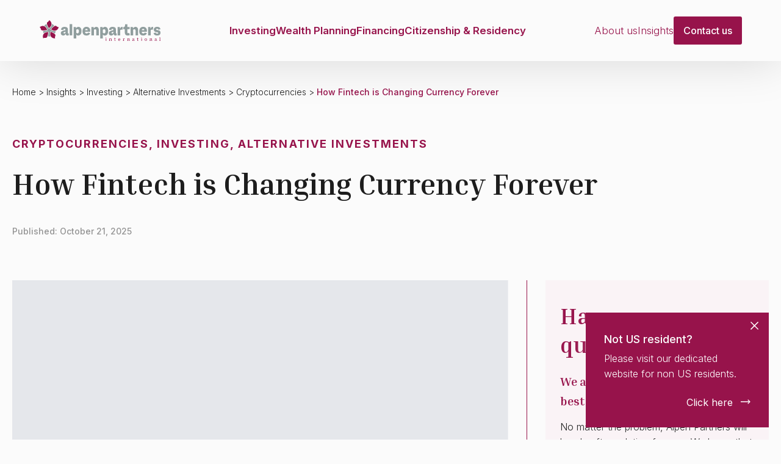

--- FILE ---
content_type: text/html; charset=UTF-8
request_url: https://alpenpartners.com/us/insights/how-fintech-is-changing-currency-forever/
body_size: 22706
content:
    <!doctype html>
    <html lang="en-US">

    <head>
        <meta charset="UTF-8">
        <meta name="viewport" content="width=device-width, initial-scale=1">
                    <link rel='stylesheet' href='https://alpenpartners.com/wp-content/plugins/breakdance/plugin/themeless/normalize.min.css'>
                <meta name='robots' content='index, follow, max-image-preview:large, max-snippet:-1, max-video-preview:-1' />
<link rel="alternate" href="https://alpenpartners.com/insights/how-fintech-is-changing-currency-forever/" hreflang="en" />
<link rel="alternate" href="https://alpenpartners.com/insights/how-fintech-is-changing-currency-forever/" hreflang="x-default" />
<link rel="alternate" href="https://alpenpartners.com/us/insights/how-fintech-is-changing-currency-forever/" hreflang="en-US" />

	<!-- This site is optimized with the Yoast SEO plugin v26.7 - https://yoast.com/wordpress/plugins/seo/ -->
	<title>How Fintech is Changing Currency | Alpen Partners International AG</title>
	<meta name="description" content="Cryptocurrency, digital banking, online currency exchange, digital trading ledgers, and more are impacting our lives more than we realize." />
	<link rel="canonical" href="https://alpenpartners.com/us/insights/how-fintech-is-changing-currency-forever/" />
	<meta property="og:locale" content="en_US" />
	<meta property="og:locale:alternate" content="en_GB" />
	<meta property="og:type" content="article" />
	<meta property="og:title" content="How Fintech is Changing Currency | Alpen Partners International AG" />
	<meta property="og:description" content="Cryptocurrency, digital banking, online currency exchange, digital trading ledgers, and more are impacting our lives more than we realize." />
	<meta property="og:url" content="https://alpenpartners.com/us/insights/how-fintech-is-changing-currency-forever/" />
	<meta property="og:site_name" content="Alpen Partners International AG" />
	<meta property="article:publisher" content="https://www.facebook.com/alpenrosewealth?fref=ts" />
	<meta property="article:published_time" content="2022-11-18T18:18:42+00:00" />
	<meta property="article:modified_time" content="2025-10-21T09:36:38+00:00" />
	<meta property="og:image" content="https://alpenpartners.com/wp-content/uploads/2018/09/introduction-to-fintech.jpg" />
	<meta property="og:image:width" content="2048" />
	<meta property="og:image:height" content="1512" />
	<meta property="og:image:type" content="image/jpeg" />
	<meta name="twitter:card" content="summary_large_image" />
	<meta name="twitter:label1" content="Written by" />
	<meta name="twitter:data1" content="pog" />
	<meta name="twitter:label2" content="Est. reading time" />
	<meta name="twitter:data2" content="5 minutes" />
	<script type="application/ld+json" class="yoast-schema-graph">{"@context":"https://schema.org","@graph":[{"@type":["Article","BlogPosting"],"@id":"https://alpenpartners.com/us/insights/how-fintech-is-changing-currency-forever/#article","isPartOf":{"@id":"https://alpenpartners.com/us/insights/how-fintech-is-changing-currency-forever/"},"headline":"How Fintech is Changing Currency Forever","datePublished":"2022-11-18T18:18:42+00:00","dateModified":"2025-10-21T09:36:38+00:00","mainEntityOfPage":{"@id":"https://alpenpartners.com/us/insights/how-fintech-is-changing-currency-forever/"},"wordCount":1145,"publisher":{"@id":"https://alpenpartners.com/us/#organization"},"articleSection":["Fintech News"],"inLanguage":"en-US"},{"@type":"WebPage","@id":"https://alpenpartners.com/us/insights/how-fintech-is-changing-currency-forever/","url":"https://alpenpartners.com/us/insights/how-fintech-is-changing-currency-forever/","name":"How Fintech is Changing Currency | Alpen Partners International AG","isPartOf":{"@id":"https://alpenpartners.com/us/#website"},"datePublished":"2022-11-18T18:18:42+00:00","dateModified":"2025-10-21T09:36:38+00:00","description":"Cryptocurrency, digital banking, online currency exchange, digital trading ledgers, and more are impacting our lives more than we realize.","breadcrumb":{"@id":"https://alpenpartners.com/us/insights/how-fintech-is-changing-currency-forever/#breadcrumb"},"inLanguage":"en-US","potentialAction":[{"@type":"ReadAction","target":["https://alpenpartners.com/us/insights/how-fintech-is-changing-currency-forever/"]}]},{"@type":"BreadcrumbList","@id":"https://alpenpartners.com/us/insights/how-fintech-is-changing-currency-forever/#breadcrumb","itemListElement":[{"@type":"ListItem","position":1,"name":"Home","item":"https://alpenpartners.com/us/"},{"@type":"ListItem","position":2,"name":"Insights","item":"https://alpenpartners.com/us/insights-us/"},{"@type":"ListItem","position":3,"name":"Investing","item":"https://alpenpartners.com/insight-category/investing/"},{"@type":"ListItem","position":4,"name":"Alternative Investments","item":"https://alpenpartners.com/insight-category/alternative-investments/"},{"@type":"ListItem","position":5,"name":"Cryptocurrencies","item":"https://alpenpartners.com/insight-category/cryptocurrencies/"},{"@type":"ListItem","position":6,"name":"How Fintech is Changing Currency Forever"}]},{"@type":"WebSite","@id":"https://alpenpartners.com/us/#website","url":"https://alpenpartners.com/us/","name":"Alpen Partners AG","description":"Wealth Management","publisher":{"@id":"https://alpenpartners.com/us/#organization"},"potentialAction":[{"@type":"SearchAction","target":{"@type":"EntryPoint","urlTemplate":"https://alpenpartners.com/us/?s={search_term_string}"},"query-input":{"@type":"PropertyValueSpecification","valueRequired":true,"valueName":"search_term_string"}}],"inLanguage":"en-US"},{"@type":"Organization","@id":"https://alpenpartners.com/us/#organization","name":"Alpen Partners AG","url":"https://alpenpartners.com/us/","logo":{"@type":"ImageObject","inLanguage":"en-US","@id":"https://alpenpartners.com/us/#/schema/logo/image/","url":"","contentUrl":"","caption":"Alpen Partners AG"},"image":{"@id":"https://alpenpartners.com/us/#/schema/logo/image/"},"sameAs":["https://www.facebook.com/alpenrosewealth?fref=ts"]}]}</script>
	<!-- / Yoast SEO plugin. -->


<link rel='dns-prefetch' href='//www.google.com' />
<link rel='dns-prefetch' href='//unpkg.com' />
<link rel="alternate" title="oEmbed (JSON)" type="application/json+oembed" href="https://alpenpartners.com/wp-json/oembed/1.0/embed?url=https%3A%2F%2Falpenpartners.com%2Fus%2Finsights%2Fhow-fintech-is-changing-currency-forever%2F&#038;lang=us" />
<link rel="alternate" title="oEmbed (XML)" type="text/xml+oembed" href="https://alpenpartners.com/wp-json/oembed/1.0/embed?url=https%3A%2F%2Falpenpartners.com%2Fus%2Finsights%2Fhow-fintech-is-changing-currency-forever%2F&#038;format=xml&#038;lang=us" />
<style id='wp-img-auto-sizes-contain-inline-css' type='text/css'>
img:is([sizes=auto i],[sizes^="auto," i]){contain-intrinsic-size:3000px 1500px}
/*# sourceURL=wp-img-auto-sizes-contain-inline-css */
</style>
<style id='wp-block-paragraph-inline-css' type='text/css'>
.is-small-text{font-size:.875em}.is-regular-text{font-size:1em}.is-large-text{font-size:2.25em}.is-larger-text{font-size:3em}.has-drop-cap:not(:focus):first-letter{float:left;font-size:8.4em;font-style:normal;font-weight:100;line-height:.68;margin:.05em .1em 0 0;text-transform:uppercase}body.rtl .has-drop-cap:not(:focus):first-letter{float:none;margin-left:.1em}p.has-drop-cap.has-background{overflow:hidden}:root :where(p.has-background){padding:1.25em 2.375em}:where(p.has-text-color:not(.has-link-color)) a{color:inherit}p.has-text-align-left[style*="writing-mode:vertical-lr"],p.has-text-align-right[style*="writing-mode:vertical-rl"]{rotate:180deg}
/*# sourceURL=https://alpenpartners.com/wp-includes/blocks/paragraph/style.min.css */
</style>
<style id='wp-block-heading-inline-css' type='text/css'>
h1:where(.wp-block-heading).has-background,h2:where(.wp-block-heading).has-background,h3:where(.wp-block-heading).has-background,h4:where(.wp-block-heading).has-background,h5:where(.wp-block-heading).has-background,h6:where(.wp-block-heading).has-background{padding:1.25em 2.375em}h1.has-text-align-left[style*=writing-mode]:where([style*=vertical-lr]),h1.has-text-align-right[style*=writing-mode]:where([style*=vertical-rl]),h2.has-text-align-left[style*=writing-mode]:where([style*=vertical-lr]),h2.has-text-align-right[style*=writing-mode]:where([style*=vertical-rl]),h3.has-text-align-left[style*=writing-mode]:where([style*=vertical-lr]),h3.has-text-align-right[style*=writing-mode]:where([style*=vertical-rl]),h4.has-text-align-left[style*=writing-mode]:where([style*=vertical-lr]),h4.has-text-align-right[style*=writing-mode]:where([style*=vertical-rl]),h5.has-text-align-left[style*=writing-mode]:where([style*=vertical-lr]),h5.has-text-align-right[style*=writing-mode]:where([style*=vertical-rl]),h6.has-text-align-left[style*=writing-mode]:where([style*=vertical-lr]),h6.has-text-align-right[style*=writing-mode]:where([style*=vertical-rl]){rotate:180deg}
/*# sourceURL=https://alpenpartners.com/wp-includes/blocks/heading/style.min.css */
</style>
<style id='wp-block-library-inline-css' type='text/css'>
:root{--wp-block-synced-color:#7a00df;--wp-block-synced-color--rgb:122,0,223;--wp-bound-block-color:var(--wp-block-synced-color);--wp-editor-canvas-background:#ddd;--wp-admin-theme-color:#007cba;--wp-admin-theme-color--rgb:0,124,186;--wp-admin-theme-color-darker-10:#006ba1;--wp-admin-theme-color-darker-10--rgb:0,107,160.5;--wp-admin-theme-color-darker-20:#005a87;--wp-admin-theme-color-darker-20--rgb:0,90,135;--wp-admin-border-width-focus:2px}@media (min-resolution:192dpi){:root{--wp-admin-border-width-focus:1.5px}}.wp-element-button{cursor:pointer}:root .has-very-light-gray-background-color{background-color:#eee}:root .has-very-dark-gray-background-color{background-color:#313131}:root .has-very-light-gray-color{color:#eee}:root .has-very-dark-gray-color{color:#313131}:root .has-vivid-green-cyan-to-vivid-cyan-blue-gradient-background{background:linear-gradient(135deg,#00d084,#0693e3)}:root .has-purple-crush-gradient-background{background:linear-gradient(135deg,#34e2e4,#4721fb 50%,#ab1dfe)}:root .has-hazy-dawn-gradient-background{background:linear-gradient(135deg,#faaca8,#dad0ec)}:root .has-subdued-olive-gradient-background{background:linear-gradient(135deg,#fafae1,#67a671)}:root .has-atomic-cream-gradient-background{background:linear-gradient(135deg,#fdd79a,#004a59)}:root .has-nightshade-gradient-background{background:linear-gradient(135deg,#330968,#31cdcf)}:root .has-midnight-gradient-background{background:linear-gradient(135deg,#020381,#2874fc)}:root{--wp--preset--font-size--normal:16px;--wp--preset--font-size--huge:42px}.has-regular-font-size{font-size:1em}.has-larger-font-size{font-size:2.625em}.has-normal-font-size{font-size:var(--wp--preset--font-size--normal)}.has-huge-font-size{font-size:var(--wp--preset--font-size--huge)}.has-text-align-center{text-align:center}.has-text-align-left{text-align:left}.has-text-align-right{text-align:right}.has-fit-text{white-space:nowrap!important}#end-resizable-editor-section{display:none}.aligncenter{clear:both}.items-justified-left{justify-content:flex-start}.items-justified-center{justify-content:center}.items-justified-right{justify-content:flex-end}.items-justified-space-between{justify-content:space-between}.screen-reader-text{border:0;clip-path:inset(50%);height:1px;margin:-1px;overflow:hidden;padding:0;position:absolute;width:1px;word-wrap:normal!important}.screen-reader-text:focus{background-color:#ddd;clip-path:none;color:#444;display:block;font-size:1em;height:auto;left:5px;line-height:normal;padding:15px 23px 14px;text-decoration:none;top:5px;width:auto;z-index:100000}html :where(.has-border-color){border-style:solid}html :where([style*=border-top-color]){border-top-style:solid}html :where([style*=border-right-color]){border-right-style:solid}html :where([style*=border-bottom-color]){border-bottom-style:solid}html :where([style*=border-left-color]){border-left-style:solid}html :where([style*=border-width]){border-style:solid}html :where([style*=border-top-width]){border-top-style:solid}html :where([style*=border-right-width]){border-right-style:solid}html :where([style*=border-bottom-width]){border-bottom-style:solid}html :where([style*=border-left-width]){border-left-style:solid}html :where(img[class*=wp-image-]){height:auto;max-width:100%}:where(figure){margin:0 0 1em}html :where(.is-position-sticky){--wp-admin--admin-bar--position-offset:var(--wp-admin--admin-bar--height,0px)}@media screen and (max-width:600px){html :where(.is-position-sticky){--wp-admin--admin-bar--position-offset:0px}}
/*# sourceURL=/wp-includes/css/dist/block-library/common.min.css */
</style>
<style id='classic-theme-styles-inline-css' type='text/css'>
/*! This file is auto-generated */
.wp-block-button__link{color:#fff;background-color:#32373c;border-radius:9999px;box-shadow:none;text-decoration:none;padding:calc(.667em + 2px) calc(1.333em + 2px);font-size:1.125em}.wp-block-file__button{background:#32373c;color:#fff;text-decoration:none}
/*# sourceURL=/wp-includes/css/classic-themes.min.css */
</style>
<link rel='stylesheet' id='insights-style-css' href='https://alpenpartners.com/wp-content/themes/breakdance-zero-theme-master/style.css?ver=1.0.0' type='text/css' media='all' />
<link rel='stylesheet' id='swiper-css' href='https://unpkg.com/swiper@9/swiper-bundle.min.css' type='text/css' media='all' />
<script type="73c5b3ec7eb94b02dde36256-text/javascript" src="https://www.google.com/recaptcha/api.js?render=6LergeQlAAAAAAhKgHdNXv8XPjR554cOSyXRRAw5" id="breakdance-recaptcha-js"></script>
<script type="73c5b3ec7eb94b02dde36256-text/javascript" src="https://alpenpartners.com/wp-includes/js/jquery/jquery.min.js?ver=3.7.1" id="jquery-core-js"></script>
<script type="73c5b3ec7eb94b02dde36256-text/javascript" src="https://alpenpartners.com/wp-includes/js/jquery/jquery-migrate.min.js?ver=3.4.1" id="jquery-migrate-js"></script>
<link rel="icon" href="https://alpenpartners.com/wp-content/uploads/2024/08/cropped-AlpenPartners-fav-icon-32x32.png" sizes="32x32" />
<link rel="icon" href="https://alpenpartners.com/wp-content/uploads/2024/08/cropped-AlpenPartners-fav-icon-192x192.png" sizes="192x192" />
<link rel="apple-touch-icon" href="https://alpenpartners.com/wp-content/uploads/2024/08/cropped-AlpenPartners-fav-icon-180x180.png" />
<meta name="msapplication-TileImage" content="https://alpenpartners.com/wp-content/uploads/2024/08/cropped-AlpenPartners-fav-icon-270x270.png" />
<style type="text/css">html { margin-top: 0 !important; }</style><!-- [HEADER ASSETS] -->
<link rel="stylesheet" href="https://alpenpartners.com/wp-content/uploads/breakdance/font_styles/custom_font_inria_serif.css?v=126a6ed9a45c0ac6d3885ef9ab0879cf&bd_ver=2.6.1" />
<link rel="stylesheet" href="https://alpenpartners.com/wp-content/plugins/breakdance/subplugins/breakdance-elements/dependencies-files/breakdance-posts@1/posts.css?bd_ver=2.6.1" />
<link rel="stylesheet" href="https://alpenpartners.com/wp-content/plugins/breakdance/subplugins/breakdance-elements/dependencies-files/swiper@8/swiper-bundle.min.css?bd_ver=2.6.1" />
<link rel="stylesheet" href="https://alpenpartners.com/wp-content/plugins/breakdance/subplugins/breakdance-elements/dependencies-files/swiper@8/breakdance-swiper-preset-defaults.css?bd_ver=2.6.1" />
<link rel="stylesheet" href="https://alpenpartners.com/wp-content/plugins/breakdance/subplugins/breakdance-elements/dependencies-files/awesome-form@1/css/form.css?bd_ver=2.6.1" />
<link rel="stylesheet" href="https://alpenpartners.com/wp-content/plugins/breakdance/subplugins/breakdance-elements/dependencies-files/awesome-menu@1/awesome-menu.css?bd_ver=2.6.1" />
<link rel="stylesheet" href="https://alpenpartners.com/wp-content/plugins/breakdance/subplugins/breakdance-elements/dependencies-files/popups@1/popups.css?bd_ver=2.6.1" />
<link rel="stylesheet" href="https://alpenpartners.com/wp-content/plugins/breakdance/subplugins/breakdance-elements/dependencies-files/breakdance-advanced-accordion/accordion.css?bd_ver=2.6.1" />
<link rel="stylesheet" href="https://fonts.googleapis.com/css2?family=Inter:ital,wght@0,100;0,200;0,300;0,400;0,500;0,600;0,700;0,800;0,900;1,100;1,200;1,300;1,400;1,500;1,600;1,700;1,800;1,900&family=Inria Serif:ital,wght@0,100;0,200;0,300;0,400;0,500;0,600;0,700;0,800;0,900;1,100;1,200;1,300;1,400;1,500;1,600;1,700;1,800;1,900&display=swap" />

<link rel="stylesheet" href="https://alpenpartners.com/wp-content/uploads/breakdance/css/post-43987-defaults.css?v=50a1331701c635c931fd4d9811f9f97a" />

<link rel="stylesheet" href="https://alpenpartners.com/wp-content/uploads/breakdance/css/post-44414-defaults.css?v=04f9d73e6ae9411d210cf61f391bc29d" />

<link rel="stylesheet" href="https://alpenpartners.com/wp-content/uploads/breakdance/css/post-40862-defaults.css?v=b4f73b627f646e2e03f64210fd22f3d1" />

<link rel="stylesheet" href="https://alpenpartners.com/wp-content/uploads/breakdance/css/post-40204-defaults.css?v=10be7ca027833022113560dc57335586" />

<link rel="stylesheet" href="https://alpenpartners.com/wp-content/uploads/breakdance/css/post-43022-defaults.css?v=3f875102eb68dd2e0c98e79b19328609" />

<link rel="stylesheet" href="https://alpenpartners.com/wp-content/uploads/breakdance/css/post-42016-defaults.css?v=24fb2acc10e5bc8e0fc08accf0437ff9" />

<link rel="stylesheet" href="https://alpenpartners.com/wp-content/uploads/breakdance/css/global-settings.css?v=020a99b223d9d8c350d264a1048ad298" />

<link rel="stylesheet" href="https://alpenpartners.com/wp-content/uploads/breakdance/css/presets.css?v=bcdc1dbd1ec4334bb3e3187b4aae5b22" />

<link rel="stylesheet" href="https://alpenpartners.com/wp-content/uploads/breakdance/css/selectors.css?v=cb3c7a61784600e46a89ac8e6fe40c97" />

<link rel="stylesheet" href="https://alpenpartners.com/wp-content/uploads/breakdance/css/post-43987.css?v=82af3253425ccbc2df72b4870b40617a" />

<link rel="stylesheet" href="https://alpenpartners.com/wp-content/uploads/breakdance/css/post-44414.css?v=51df943ea9c766cfb40c8a4103436bd2" />

<link rel="stylesheet" href="https://alpenpartners.com/wp-content/uploads/breakdance/css/post-40862.css?v=26e46245c6ab4ce72f6b10f84f02a2cb" />

<link rel="stylesheet" href="https://alpenpartners.com/wp-content/uploads/breakdance/css/post-40204.css?v=63c2354f1a649da141953ef9e52977d5" />

<link rel="stylesheet" href="https://alpenpartners.com/wp-content/uploads/breakdance/css/post-43022.css?v=b4327606dbfe190ebcf8fd0bbc83f198" />

<link rel="stylesheet" href="https://alpenpartners.com/wp-content/uploads/breakdance/css/post-42016.css?v=1370d89916cd355bfe05ae90d706788b" />
<!-- [/EOF HEADER ASSETS] -->
<!-- Google Tag Manager -->
<script type="73c5b3ec7eb94b02dde36256-text/javascript">(function(w,d,s,l,i){w[l]=w[l]||[];w[l].push({'gtm.start':
new Date().getTime(),event:'gtm.js'});var f=d.getElementsByTagName(s)[0],
j=d.createElement(s),dl=l!='dataLayer'?'&l='+l:'';j.async=true;j.src=
'https://www.googletagmanager.com/gtm.js?id='+i+dl;f.parentNode.insertBefore(j,f);
})(window,document,'script','dataLayer','GTM-5N9WW52D');</script>
<!-- End Google Tag Manager -->

<script type="73c5b3ec7eb94b02dde36256-text/javascript">
  window._mfq = window._mfq || [];
  (function() {
    var mf = document.createElement("script");
    mf.type = "text/javascript"; mf.defer = true;
    mf.src = "//cdn.mouseflow.com/projects/4879e6e7-b2fd-4835-b44b-7ba85506350b.js";
    document.getElementsByTagName("head")[0].appendChild(mf);
  })();
</script>    </head>
    
    <body class="wp-singular post-template-default single single-post postid-25616 single-format-standard wp-custom-logo wp-theme-breakdance-zero-theme-master breakdance">
            <div class='breakdance'><header class="bde-header-builder-40862-340 bde-header-builder bde-header-builder--sticky bde-header-builder--sticky-scroll-slide" data-sticky-scroll-hide-after="100" data-sticky-reveal-on-scroll-up="yes">

<div class="bde-header-builder__container"><a class="bde-container-link-40862-469 bde-container-link breakdance-link" href="/us/" target="_self" data-type="url" aria-label="zur Startseite">
  
  
	



<img class="bde-image2-40862-470 bde-image2" src="https://alpenpartners.com/wp-content/uploads/2023/04/AlpenPartners_International_4C.svg" alt="Logo Alpen Partners International" loading="lazy">

</a><div class="bde-menu-40862-985 bde-menu">


      
        
    <nav class="breakdance-menu breakdance-menu--collapse  breakdance-menu--active-styles breakdance-menu--active-underline  ">
    <button class="breakdance-menu-toggle breakdance-menu-toggle--squeeze" type="button" aria-label="Open Menu" aria-expanded="false" aria-controls="menu-985">
                              <span class="breakdance-menu-toggle__custom-open-icon">
              <svg xmlns="http://www.w3.org/2000/svg" xmlns:xlink="http://www.w3.org/1999/xlink" version="1.1" x="0px" y="0px" viewBox="0 0 48 48" style="enable-background:new 0 0 48 48;" xml:space="preserve">
<path d="M0.4,39.8v-3.9h47.3v3.9H0.4z M0.4,26v-3.9h47.3V26H0.4z M0.4,12.2V8.3h47.3v3.9H0.4z"/>
</svg>
            </span>
          
                      <span class="breakdance-menu-toggle__custom-close-icon">
              <svg xmlns="http://www.w3.org/2000/svg" xmlns:xlink="http://www.w3.org/1999/xlink" version="1.1" id="Ebene_1" x="0px" y="0px" viewBox="0 0 48 48" style="enable-background:new 0 0 48 48;" xml:space="preserve">
<path d="M5.6,45.8l-3.3-3.3L20.7,24L2.4,5.6l3.3-3.3L24,20.7L42.3,2.4l3.3,3.3L27.4,24l18.5,18.3l-3.3,3.3L24,27.4L5.6,45.8z"/>
</svg>
            </span>
                      </button>
    
  <ul class="breakdance-menu-list" id="menu-985">
              
  
    <li class="bde-menu-custom-dropdown-40862-986 bde-menu-custom-dropdown breakdance-menu-item">
<div class="breakdance-dropdown breakdance-dropdown--custom breakdance-dropdown--with-link">
    <div class="breakdance-dropdown-toggle">
            
                      
            
            

    
    
    
    
    
    <a class="breakdance-link breakdance-menu-link" href="/us/investing/" target="_self" data-type="url" aria-expanded="false" aria-controls="dropdown-986" >

          Investing
            </a>

      
      <button class="breakdance-menu-link-arrow" type="button" aria-expanded="false" aria-controls="dropdown-986" aria-label="Investing Submenu"></button>
    </div>

    <div class="breakdance-dropdown-floater" aria-hidden="true" id="dropdown-986">
        <div class="breakdance-dropdown-body">
            <div class="breakdance-dropdown-custom-content">
                <div class="bde-columns-40862-987 bde-columns"><div class="bde-column-40862-988 bde-column">
  
  
	



<a class="bde-text-link-40862-989 bde-text-link agenza-menulink breakdance-link" href="/us/investing/managed-accounts/" target="_self" data-type="url">
  Managed Accounts

</a><a class="bde-text-link-40862-990 bde-text-link agenza-menulink breakdance-link" href="/us/investing/managed-accounts/discretionary-accounts/" target="_self" data-type="url">
  Discretionary Accounts

</a><a class="bde-text-link-40862-991 bde-text-link agenza-menulink breakdance-link" href="/us/investing/managed-accounts/advisory-accounts/" target="_self" data-type="url">
  Advisory Accounts

</a>
</div><div class="bde-column-40862-992 bde-column">
  
  
	



<a class="bde-text-link-40862-993 bde-text-link agenza-menulink breakdance-link" href="/us/investing/investment-philosophy/" target="_self" data-type="url">
  Investment Philosophy

</a><a class="bde-text-link-40862-994 bde-text-link agenza-menulink breakdance-link" href="/us/investing/investment-philosophy/investment-strategy/" target="_self" data-type="url">
  Investment Strategy

</a><a class="bde-text-link-40862-995 bde-text-link agenza-menulink breakdance-link" href="#" target="_self" data-type="url">
  Capital Efficiency

</a><a class="bde-text-link-40862-996 bde-text-link agenza-menulink breakdance-link" href="/us/investing/investment-philosophy/hedging/" target="_self" data-type="url">
  Hedging

</a><a class="bde-text-link-40862-997 bde-text-link agenza-menulink breakdance-link" href="/us/investing/investment-philosophy/risk-management/" target="_self" data-type="url">
  Risk Management

</a><a class="bde-text-link-40862-998 bde-text-link agenza-menulink breakdance-link" href="/us/investing/investment-philosophy/fx-advisory/" target="_self" data-type="url">
  FX Advisory

</a>
</div><div class="bde-column-40862-999 bde-column">
  
  
	



<a class="bde-text-link-40862-1000 bde-text-link agenza-menulink breakdance-link" href="/us/investing/listed-investments/" target="_self" data-type="url">
  Listed Investments

</a><a class="bde-text-link-40862-1001 bde-text-link agenza-menulink breakdance-link" href="/us/investing/listed-investments/bonds/" target="_self" data-type="url">
  Bonds

</a><a class="bde-text-link-40862-1002 bde-text-link agenza-menulink breakdance-link" href="/us/investing/listed-investments/stocks/" target="_self" data-type="url">
  Stocks

</a><a class="bde-text-link-40862-1003 bde-text-link agenza-menulink breakdance-link" href="/us/investing/listed-investments/exchange-traded-funds/" target="_self" data-type="url">
  Exchange Traded Funds

</a><a class="bde-text-link-40862-1004 bde-text-link agenza-menulink breakdance-link" href="/us/investing/listed-investments/mutual-funds/" target="_self" data-type="url">
  Mutual Funds

</a><a class="bde-text-link-40862-1005 bde-text-link agenza-menulink breakdance-link" href="/us/investing/listed-investments/reits/" target="_self" data-type="url">
  REITs

</a>
</div></div><div class="bde-columns-40862-1006 bde-columns"><div class="bde-column-40862-1007 bde-column">
  
  
	



<a class="bde-text-link-40862-1008 bde-text-link agenza-menulink breakdance-link" href="/us/investing/private-investments/" target="_self" data-type="url">
  Private Investments

</a><a class="bde-text-link-40862-1009 bde-text-link agenza-menulink breakdance-link" href="/us/investing/private-investments/private-equity/" target="_self" data-type="url">
  Private Equity

</a><a class="bde-text-link-40862-1010 bde-text-link agenza-menulink breakdance-link" href="/us/investing/private-investments/venture-capital/" target="_self" data-type="url">
  Venture Capital

</a><a class="bde-text-link-40862-1011 bde-text-link agenza-menulink breakdance-link" href="/us/investing/private-investments/hedge-funds/" target="_self" data-type="url">
  Hedge Funds

</a><a class="bde-text-link-40862-1012 bde-text-link agenza-menulink breakdance-link" href="/us/investing/private-investments/real-estate/" target="_self" data-type="url">
  Real Estate

</a><a class="bde-text-link-40862-1013 bde-text-link agenza-menulink breakdance-link" href="#" target="_self" data-type="url">
  Private Debt

</a>
</div><div class="bde-column-40862-1014 bde-column">
  
  
	



<a class="bde-text-link-40862-1015 bde-text-link agenza-menulink breakdance-link" href="/us/investing/alternative-investments/" target="_self" data-type="url">
  Alternative Investments

</a><a class="bde-text-link-40862-1016 bde-text-link agenza-menulink breakdance-link" href="#" target="_self" data-type="url">
  Gold and Silver

</a><a class="bde-text-link-40862-1017 bde-text-link agenza-menulink breakdance-link" href="/us/investing/alternative-investments/cryptocurrencies/" target="_self" data-type="url">
  Cryptocurrencies

</a><a class="bde-text-link-40862-1018 bde-text-link agenza-menulink breakdance-link" href="/us/investing/alternative-investments/commodities/" target="_self" data-type="url">
  Commodities

</a>
</div><div class="bde-column-40862-1019 bde-column">
  
  
	




</div></div>
            </div>
        </div>
    </div>
</div>

</li><li class="bde-menu-custom-dropdown-40862-1020 bde-menu-custom-dropdown breakdance-menu-item">
<div class="breakdance-dropdown breakdance-dropdown--custom breakdance-dropdown--with-link">
    <div class="breakdance-dropdown-toggle">
            
                      
            
            

    
    
    
    
    
    <a class="breakdance-link breakdance-menu-link" href="/us/wealth-planning/" target="_self" data-type="url" aria-expanded="false" aria-controls="dropdown-1020" >

          Wealth Planning
            </a>

      
      <button class="breakdance-menu-link-arrow" type="button" aria-expanded="false" aria-controls="dropdown-1020" aria-label="Wealth Planning Submenu"></button>
    </div>

    <div class="breakdance-dropdown-floater" aria-hidden="true" id="dropdown-1020">
        <div class="breakdance-dropdown-body">
            <div class="breakdance-dropdown-custom-content">
                <div class="bde-columns-40862-1021 bde-columns"><div class="bde-column-40862-1022 bde-column">
  
  
	



<a class="bde-text-link-40862-1023 bde-text-link agenza-menulink breakdance-link" href="/us/wealth-planning/financial-planning/" target="_self" data-type="url">
  Financial Planning

</a><a class="bde-text-link-40862-1024 bde-text-link agenza-menulink breakdance-link" href="/us/wealth-planning/financial-planning/retirement-planning/" target="_self" data-type="url">
  Retirement Planning

</a><a class="bde-text-link-40862-1025 bde-text-link agenza-menulink breakdance-link" href="/us/wealth-planning/financial-planning/estate-planning/" target="_self" data-type="url">
  Estate Planning

</a><a class="bde-text-link-40862-1026 bde-text-link agenza-menulink breakdance-link" href="/us/wealth-planning/financial-planning/cash-flow-management/" target="_self" data-type="url">
  Cash-Flow Management

</a><a class="bde-text-link-40862-1027 bde-text-link agenza-menulink breakdance-link" href="/us/wealth-planning/financial-planning/life-insurance/" target="_self" data-type="url">
  Life Insurance

</a>
</div><div class="bde-column-40862-1028 bde-column">
  
  
	



<a class="bde-text-link-40862-1029 bde-text-link agenza-menulink breakdance-link" href="/us/wealth-planning/family-office/" target="_self" data-type="url">
  Family Office

</a><a class="bde-text-link-40862-1030 bde-text-link agenza-menulink breakdance-link" href="/us/wealth-planning/family-office/accounting-services/" target="_self" data-type="url">
  Accounting Services

</a><a class="bde-text-link-40862-1031 bde-text-link agenza-menulink breakdance-link" href="/us/wealth-planning/family-office/philanthropy/" target="_self" data-type="url">
  Philanthropy

</a><a class="bde-text-link-40862-1032 bde-text-link agenza-menulink breakdance-link" href="/us/wealth-planning/family-office/concierge-service/" target="_self" data-type="url">
  Concierge Service

</a>
</div><div class="bde-column-40862-1033 bde-column">
  
  
	



<a class="bde-text-link-40862-1034 bde-text-link agenza-menulink breakdance-link" href="/us/wealth-planning/insurance-solutions/" target="_self" data-type="url">
  Insurance Solutions

</a><a class="bde-text-link-40862-1035 bde-text-link agenza-menulink breakdance-link" href="/us/wealth-planning/insurance-solutions/universal-life-insurance-uli/" target="_self" data-type="url">
  Universal Life Insurance (ULI)

</a><a class="bde-text-link-40862-1036 bde-text-link agenza-menulink breakdance-link" href="/us/wealth-planning/insurance-solutions/variable-universal-life-vul/" target="_self" data-type="url">
  Variable Universal Life (VUL)

</a><a class="bde-text-link-40862-1037 bde-text-link agenza-menulink breakdance-link" href="/us/wealth-planning/insurance-solutions/private-placement-life-insurance-ppli/" target="_self" data-type="url">
  Private Plancement Life Insurance (PPLI)

</a>
</div></div>
            </div>
        </div>
    </div>
</div>

</li><li class="bde-menu-custom-dropdown-40862-1038 bde-menu-custom-dropdown breakdance-menu-item">
<div class="breakdance-dropdown breakdance-dropdown--custom breakdance-dropdown--with-link">
    <div class="breakdance-dropdown-toggle">
            
                      
            
            

    
    
    
    
    
    <a class="breakdance-link breakdance-menu-link" href="/us/financing/" target="_self" data-type="url" aria-expanded="false" aria-controls="dropdown-1038" >

          Financing
            </a>

      
      <button class="breakdance-menu-link-arrow" type="button" aria-expanded="false" aria-controls="dropdown-1038" aria-label="Financing Submenu"></button>
    </div>

    <div class="breakdance-dropdown-floater" aria-hidden="true" id="dropdown-1038">
        <div class="breakdance-dropdown-body">
            <div class="breakdance-dropdown-custom-content">
                <div class="bde-columns-40862-1039 bde-columns"><div class="bde-column-40862-1040 bde-column">
  
  
	



<a class="bde-text-link-40862-1041 bde-text-link agenza-menulink breakdance-link" href="/us/financing/lending-solutions/" target="_self" data-type="url">
  LENDING SOLUTIONS

</a><a class="bde-text-link-40862-1042 bde-text-link agenza-menulink breakdance-link" href="/us/financing/lending-solutions/asset-backed-financing/" target="_self" data-type="url">
  Asset-Backed Financing

</a><a class="bde-text-link-40862-1043 bde-text-link agenza-menulink breakdance-link" href="/us/financing/lending-solutions/real-assets/" target="_self" data-type="url">
  Real Assets

</a><a class="bde-text-link-40862-1044 bde-text-link agenza-menulink breakdance-link" href="/us/financing/lending-solutions/real-estate/" target="_self" data-type="url">
  Real Estate

</a><a class="bde-text-link-40862-1045 bde-text-link agenza-menulink breakdance-link" href="/us/financing/lending-solutions/single-stock/" target="_self" data-type="url">
  Single Stock

</a>
</div></div>
            </div>
        </div>
    </div>
</div>

</li><li class="bde-menu-custom-dropdown-40862-1046 bde-menu-custom-dropdown breakdance-menu-item">
<div class="breakdance-dropdown breakdance-dropdown--custom breakdance-dropdown--with-link">
    <div class="breakdance-dropdown-toggle">
            
                      
            
            

    
    
    
    
    
    <a class="breakdance-link breakdance-menu-link" href="/us/citizenship-residency/" target="_self" data-type="url" aria-expanded="false" aria-controls="dropdown-1046" >

          Citizenship & Residency
            </a>

      
      <button class="breakdance-menu-link-arrow" type="button" aria-expanded="false" aria-controls="dropdown-1046" aria-label="Citizenship & Residency Submenu"></button>
    </div>

    <div class="breakdance-dropdown-floater" aria-hidden="true" id="dropdown-1046">
        <div class="breakdance-dropdown-body">
            <div class="breakdance-dropdown-custom-content">
                <div class="bde-columns-40862-1047 bde-columns"><div class="bde-column-40862-1048 bde-column">
  
  
	



<a class="bde-text-link-40862-1049 bde-text-link agenza-menulink breakdance-link" href="/us/citizenship-residency/second-residency-and-passports/" target="_self" data-type="url">
  Second Residency and Passports

</a><a class="bde-text-link-40862-1050 bde-text-link agenza-menulink breakdance-link" href="/us/citizenship-residency/second-residency-and-passports/second-residency-options/" target="_self" data-type="url">
  Second Residency Options

</a><a class="bde-text-link-40862-1051 bde-text-link agenza-menulink breakdance-link" href="/us/citizenship-residency/second-residency-and-passports/second-passport-options/" target="_self" data-type="url">
  Second Passport Options

</a>
</div><div class="bde-column-40862-1052 bde-column">
  
  
	



<a class="bde-text-link-40862-1053 bde-text-link agenza-menulink breakdance-link" href="/us/citizenship-residency/real-estate-search-and-structuring/" target="_self" data-type="url">
  Real Estate Search and Structuring

</a><a class="bde-text-link-40862-1054 bde-text-link agenza-menulink breakdance-link" href="/us/citizenship-residency/real-estate-search-and-structuring/expatriation-relocation/" target="_self" data-type="url">
  Expatriation/Relocation

</a>
</div></div>
            </div>
        </div>
    </div>
</div>

</li>
  </ul>
  </nav>


</div><div class="bde-div-40862-659 bde-div">
  
  
	



<div class="bde-menu-40862-689 bde-menu">


      
        
    <nav class="breakdance-menu breakdance-menu--collapse  breakdance-menu--active-styles breakdance-menu--active-underline hide-arrows-on-desktop ">
    <button class="breakdance-menu-toggle breakdance-menu-toggle--squeeze" type="button" aria-label="Open Menu" aria-expanded="false" aria-controls="menu-689">
                              <span class="breakdance-menu-toggle__custom-open-icon">
              <svg xmlns="http://www.w3.org/2000/svg" xmlns:xlink="http://www.w3.org/1999/xlink" version="1.1" x="0px" y="0px" viewBox="0 0 48 48" style="enable-background:new 0 0 48 48;" xml:space="preserve">
<path d="M0.4,39.8v-3.9h47.3v3.9H0.4z M0.4,26v-3.9h47.3V26H0.4z M0.4,12.2V8.3h47.3v3.9H0.4z"/>
</svg>
            </span>
          
                      <span class="breakdance-menu-toggle__custom-close-icon">
              <svg xmlns="http://www.w3.org/2000/svg" xmlns:xlink="http://www.w3.org/1999/xlink" version="1.1" id="Ebene_1" x="0px" y="0px" viewBox="0 0 48 48" style="enable-background:new 0 0 48 48;" xml:space="preserve">
<path d="M5.6,45.8l-3.3-3.3L20.7,24L2.4,5.6l3.3-3.3L24,20.7L42.3,2.4l3.3,3.3L27.4,24l18.5,18.3l-3.3,3.3L24,27.4L5.6,45.8z"/>
</svg>
            </span>
                      </button>
    
  <ul class="breakdance-menu-list" id="menu-689">
              
  
    <li class="bde-menu-custom-dropdown-40862-762 bde-menu-custom-dropdown breakdance-menu-item">
<div class="breakdance-dropdown breakdance-dropdown--custom">
    <div class="breakdance-dropdown-toggle">
            
              <button class="breakdance-menu-link" type="button" aria-expanded="false" aria-controls="dropdown-762" >
          About us
        </button>
      
      <button class="breakdance-menu-link-arrow" type="button" aria-expanded="false" aria-controls="dropdown-762" aria-label="About us Submenu"></button>
    </div>

    <div class="breakdance-dropdown-floater" aria-hidden="true" id="dropdown-762">
        <div class="breakdance-dropdown-body">
            <div class="breakdance-dropdown-custom-content">
                <div class="bde-columns-40862-763 bde-columns"><div class="bde-column-40862-764 bde-column">
  
  
	



<a class="bde-text-link-40862-765 bde-text-link agenza-menulink breakdance-link" href="/us/about-us/" target="_self" data-type="url">
  About us

</a><a class="bde-text-link-40862-766 bde-text-link agenza-menulink breakdance-link" href="/us/about-us/" target="_self" data-type="url">
  About us

</a><a class="bde-text-link-40862-767 bde-text-link agenza-menulink breakdance-link" href="/us/about-us/#partners" target="_self" data-type="url">
  Team

</a><a class="bde-text-link-40862-781 bde-text-link agenza-menulink breakdance-link" href="#" target="_self">
  Awards & Press

</a><a class="bde-text-link-40862-768 bde-text-link agenza-menulink breakdance-link" href="/us/careers/" target="_self" data-type="url">
  Careers

</a><a class="bde-text-link-40862-782 bde-text-link agenza-menulink breakdance-link" href="/us/careers/" target="_self" data-type="url">
  Partner with us

</a><a class="bde-text-link-40862-769 bde-text-link agenza-menulink breakdance-link" href="/us/locations/" target="_self" data-type="url">
  Locations

</a>
</div><div class="bde-column-40862-770 bde-column">
  
  
	



<a class="bde-text-link-40862-771 bde-text-link agenza-menulink breakdance-link" href="#" target="_self" data-type="url">
  Additional infos

</a><a class="bde-text-link-40862-772 bde-text-link agenza-menulink breakdance-link" href="/us/how-we-work/" target="_self" data-type="url">
  How we work

</a><a class="bde-text-link-40862-773 bde-text-link agenza-menulink breakdance-link" href="/us/faq/" target="_self" data-type="url">
  FAQ

</a><a class="bde-text-link-40862-774 bde-text-link agenza-menulink breakdance-link" href="/us/contact/" target="_self" data-type="url">
  PR Contact & Compliance

</a>
</div></div>
            </div>
        </div>
    </div>
</div>

</li><li class="breakdance-menu-item-40862-775 breakdance-menu-item">
        
            
            

    
    
    
    
    
    <a class="breakdance-link breakdance-menu-link" href="/us/insights-us/" target="_self" data-type="url"  >
  Insights
    </a>

</li>
  </ul>
  </nav>


</div><div class="bde-button-40862-660 bde-button">
    
                        
                        
    
    
    
    
            
                    
            
            

    
    
    
    
    
    <a class="breakdance-link button-atom button-atom--custom bde-button__button" href="/us/contact/" target="_self" data-type="url"  >

    
        <span class="button-atom__text">Contact us</span>

        
        
                </a>

    


</div>
</div><div class="bde-icon-40862-780 bde-icon">

    
                    
            
                           
                       
                 

    
    
    
                    
    
    <a class="breakdance-link bde-icon-icon breakdance-icon-atom" href="#" target="_self" data-type="action"  data-action='{"type":"popup","popupOptions":{"popupId":"42016","popupAction":"open"}}' >

    
                    <svg xmlns="https://www.w3.org/2000/svg" version="1.1" width="32" height="32" viewBox="0 0 32 32">
<path d="M4 24v-2h24v2h-24zM4 17v-2h24v2h-24zM4 10v-2h24v2h-24z"/>
</svg>
        
        
        
                </a>

    


</div></div>


</header></div><div class='breakdance'><section class="bde-section-43987-100 bde-section">
  
  
	



<div class="section-container"><div class="bde-breadcrumbs-43987-101 bde-breadcrumbs breadcrumb-red"><span><span><a href="https://alpenpartners.com/us/">Home</a></span> <span class="separator">&gt;</span> <span><a href="https://alpenpartners.com/us/insights-us/">Insights</a></span> <span class="separator">&gt;</span> <span><a href="https://alpenpartners.com/insight-category/investing/">Investing</a></span> <span class="separator">&gt;</span> <span><a href="https://alpenpartners.com/insight-category/alternative-investments/">Alternative Investments</a></span> <span class="separator">&gt;</span> <span><a href="https://alpenpartners.com/insight-category/cryptocurrencies/">Cryptocurrencies</a></span> <span class="separator">&gt;</span> <span class="breadcrumb_last" aria-current="page"><strong>How Fintech is Changing Currency Forever</strong></span></span></div><span class="bde-text-43987-102 bde-text bde-preset-8532b1e2-1b28-4eae-85f8-e928e3a0342f">
Cryptocurrencies, Investing, Alternative Investments
</span><h1 class="bde-heading-43987-105 bde-heading">
How Fintech is Changing Currency Forever
</h1><div class="bde-text-43987-107 bde-text">
Published: October 21, 2025
</div><div class="bde-post-loop-43987-242 bde-post-loop">
</div></div>
</section><section class="bde-section-43987-109 bde-section">
  
  
	



<div class="section-container"><div class="bde-columns-43987-110 bde-columns blog-content"><div class="bde-column-43987-111 bde-column">
  
  
	



<img class="bde-image2-43987-179 bde-image2" src="data:image/svg+xml;charset=UTF-8,%3csvg xmlns=&#039;http://www.w3.org/2000/svg&#039; width=&#039;540&#039; height=&#039;540&#039; viewBox=&#039;0 0 140 140&#039;%3e%3cpath d=&#039;M0 0h140v140H0z&#039; fill=&#039;%23e5e7eb&#039;/%3e%3cpath d=&#039;M88 82.46H51.8v-4.52l6.74-6.74a1.13 1.13 0 011.6 0l5.23 5.23 12.76-12.77a1.13 1.13 0 011.6 0L88 71.91z&#039; fill=&#039;%23e5e7eb&#039;/%3e%3cpath d=&#039;M89.48 52.32H50.29a4.52 4.52 0 00-4.52 4.52V84a4.53 4.53 0 004.52 4.52h39.19A4.52 4.52 0 0094 84V56.84a4.52 4.52 0 00-4.52-4.52zm-33.16 5.27a5.28 5.28 0 11-5.27 5.28 5.27 5.27 0 015.27-5.28zM88 82.46H51.8v-4.52l6.74-6.74a1.13 1.13 0 011.6 0l5.23 5.23 12.76-12.77a1.13 1.13 0 011.6 0L88 71.91z&#039; fill=&#039;%23d1d5db&#039;/%3e%3c/svg%3e"><main class="bde-themeless-template-content-area-43987-112 bde-themeless-template-content-area agenza-blog-typo"><h2><em>Digital money, digital trading, digital banking, and more. </em></h2>
The way that we handle our finances has changed drastically over the past decade as fintech developers create more ways to simplify and digitize our financial activity. Even money itself is changing. Cryptocurrency, digital banking, online currency exchange, digital trading ledgers, and more are impacting our lives more than we realize.

Don’t get left in the dark. In this article, we summarize a few of the changes we are witnessing and some of the emerging companies that are at the forefront of this digital shift.
<h2><strong>Currency and Spending</strong></h2>
Digital banking is one of the most common ways we have incorporated fintech into our lives. Most banks have an online presence that allows users to do most of their banking activity remotely. This online presence is often in the form of an app on smart phones, making it simple to check account balances and even deposit checks from our palms.

The way we are spending our money is even becoming more digital. Apps like Venmo and Apple Pay allow consumers to pay each other and businesses with a simple touch of a screen. The apps are convenient, secure, and are cheaper than transferring money between bank accounts and using checks. This kind of platform has become very popular among millennials.

Paying bills almost completely online, often coming directly from a bank account without the user having to prompt the transaction.

One of the most popular ways people are using fintech is through trading and investing platforms. Robo-advisors, AI, and other startups are making the process automated and easy. They are offering big savings and high returns with services that usually only provided to wealthy investors. They also allow beginners to use a small amount of capital to begin investing.

We cannot forget to mention the rise of cryptocurrency, the origin of blockchain and a revolutionary view of currency. Cryptocurrency is digital money that uses cryptography for security. Cryptocurrency has the ability to make transferring funds easier between two parties. The transactions don’t cost much and allow users to avoid high fees experienced when using most banks and wire transfers.

An emerging leader of the fintech and currency revolution is Revolut, a UK based fintech company that offers a variety of services including prepaid debit cards, cryptocurrency exchange, peer-to-peer payments, and currency exchanges. The company began in July 2015 by cofounders Vlad Yatsenko and Nikolay Storonsky, both financial experts.

Since its formation in 2015, Revolut has gathered business from all over the world:
<ul>
 	<li>More than 3 million customers</li>
 	<li>Over 250 million transactions</li>
 	<li>Has a value of over $33 billion</li>
</ul>
Revolut is changing the way we do our personal financial activity. In just minutes users can create an account, unlike the bank. Since there are no branches, new users can simply make an account directly from their phone.

Need help saving? One of the greatest features is the built-in budgeting. The app will tell you exactly how much you are spending and on what each month. It will even send immediate spending notifications.

With Revolut you can make fast, international money transfers and without fees. With a multi-currency business account, users can hold, receive, and exchange 24 different currencies by using the real interbank exchange rate.

Revolut even allows users to exchange cryptocurrency, changing the way trading is done. Long gone are the days that crypto exchanging is difficult and time consuming. Revolut gives users instant exposure to crypto with just the touch of a button, instantly exchanging 24 different currencies directly into crypto.

Users choose from five cryptocurrencies:
<ul>
 	<li>Bitcoin</li>
 	<li>Litecoin</li>
 	<li>Ethereum</li>
 	<li>Bitcoin Cash</li>
 	<li>XRP</li>
</ul>
<h2><strong>Blockchain and Tokenization</strong></h2>
Not only is our money and the process of changing money changing, but the investments themselves are changing. Hard assets, often represented by hard to track paper, are moving to digital ledgers. Digital money is being spent on digital assets.

Popular assets like stocks, real estate, carbon credits, oil, and gold can be difficult to physically transfer and/or subdivide, leading buyers and sellers to utilize paper trading that represent some or all of the asset. Paper trading can be complex, with legal agreements that can be hard to track. One way to combat this process is by switching to a digital system.

Tokenizing hard assets is one of the newest developments and is spreading rapidly. Tokenization allows buyers and sellers to sell whole or fractional assets easily on ever developing blockchains.

Digital systems allow commodities to be traded without the use of paper but can come with a hefty overhead and relies on trusted participants. Fintech developers, major financial companies, and startups are all switching their gaze to asset tokenization.

Sygnum and Custodigit are two companies that are experts in tokenization of assets. <a href="https://www.sygnum.com/" target="_blank" rel="noopener">Sygnum</a> is a fintech company based in Switzerland and Singapore that works with clients with their digital asset needs.

This tech-driven company works to empower financial services in the expanding economy of digital assets. Their goal is to give clients and partners integrated solutions to store, trade, manage, and issue digital assets. Sygnum utilizes ledger technology to change the financial industry.

<a href="https://www.custodigit.com/" target="_blank" rel="noopener">Custodigit </a>is a digital asset custody platform calling itself the swiss pioneering solution for regulated financial services providers. Like Sygnum, Custodigit is dedicated to providing customers with full access to digital assets.
<h2><strong>Fintech and You</strong></h2>
The shift we are seeing is that of a digital age. Tech-savvy individuals are seeking easy access, convenience, efficiency, and speed in every part of their lives, including their finances. Having the ability to make transactions from the convenience of a phone or other electronic platform is what is creating this strong push<a href="https://alpenpartners.com/insights/introduction-to-fintech/"> towards Fintech</a>.

Looking beyond blockchains, we are seeing technology have a hand in simple things such as payment and holding money, and more complex life aspects like investment advising. Some companies are even developing ways artificial intelligence can assist in hedge fund managing!



<em>All investments involve certain risks. All investments carry the potential for financial loss, including the loss of the principal amount invested. Past performance should not be viewed as an indicator of future results.</em>

 

<em>Market conditions and broader economic factors can significantly impact the value of investments. Investments in international markets are subject to additional risks, such as currency exchange fluctuations, political or economic instability, and variations in accounting practices. Alternative investments, including but not limited to hedge funds, private equity, and real estate, may be illiquid, speculative, and are not suitable for all investors.</em>
<em>
The above information should be considered before making any investment decisions.</em>
<em>
All posts and publications are for your information only and are not intended as an offer, promotion, or solicitation to buy or sell any financial instrument or perform any other financial transactions. All information and opinions expressed in posts and publications reflect our current views as of the date of the publication and may be liable to change without notice.</em>



<!----------------------------- * controls_data : find the the props passed indie of data attribute * props.SubmitResponseMarkup : contains the markup of error or success message * https://developer.mozilla.org/en-US/docs/Web/JavaScript/Reference/Template_literals --------------------------- --></main>
</div><div class="bde-column-43987-116 bde-column">
  
  
	



<div class="bde-div-43987-117 bde-div">
  
  
	



<div class="bde-div-43987-128 bde-div">
  
  
	



<h2 class="bde-heading-43987-129 bde-heading">
Have any questions?
</h2><p class="bde-text-43987-131 bde-text">
We are your partner to find the best private bank.
</p><p class="bde-text-43987-132 bde-text">
No matter the problem, Alpen Partners will handcraft a solution for you. We know that there is no one-size-fits-all when striving for financial success. Our approach involves working with our clients to make a unique plan to meet their needs. <br><br>Contact us to enhance your financial plan today.<br>
</p><div class="bde-button-43987-134 bde-button">
    
                                    
    
    
    
                            
            
                    
            
            

    
    
    
    
                            
    <a class="breakdance-link button-atom button-atom--primary bde-button__button" href="/us/contact/" target="_self" data-type="url"  aria-label="Link to Contact" >

    
        <span class="button-atom__text">Contact us</span>

        
        
                </a>

    


</div>
</div><div class="bde-post-loop-43987-241 bde-post-loop">
</div>
</div>
</div></div></div>
</section><section class="bde-section-43987-135 bde-section">
  
  
	



<div class="section-container"><div class="bde-fancy-divider-43987-178 bde-fancy-divider">


<div class="bde-fancy-divider__wrapper">
  <div class="bde-fancy-divider__separator   ">
  	  </div>
</div>

</div><h2 class="bde-heading-43987-136 bde-heading">
Related article
</h2><div class="bde-post-loop-43987-200 bde-post-loop"><div class="breakdance-swiper-wrapper" data-swiper-id="200"><div class="swiper"><div class="bde-loop bde-loop-slider ee-posts ee-posts-slider swiper-wrapper">    <article class="bde-loop-item ee-post swiper-slide">
        <div class='breakdance'><a class="bde-container-link-44414-114-25653-44414-1 bde-container-link bde-container-link-44414-114 breakdance-link" href="https://alpenpartners.com/us/insights/what-are-security-tokens/" target="_self" data-type="url">
  
  
	



<img class="bde-image2-44414-110-25653-44414-1 bde-image2 bde-image2-44414-110" src="data:image/svg+xml;charset=UTF-8,%3csvg xmlns=&#039;http://www.w3.org/2000/svg&#039; width=&#039;540&#039; height=&#039;540&#039; viewBox=&#039;0 0 140 140&#039;%3e%3cpath d=&#039;M0 0h140v140H0z&#039; fill=&#039;%23e5e7eb&#039;/%3e%3cpath d=&#039;M88 82.46H51.8v-4.52l6.74-6.74a1.13 1.13 0 011.6 0l5.23 5.23 12.76-12.77a1.13 1.13 0 011.6 0L88 71.91z&#039; fill=&#039;%23e5e7eb&#039;/%3e%3cpath d=&#039;M89.48 52.32H50.29a4.52 4.52 0 00-4.52 4.52V84a4.53 4.53 0 004.52 4.52h39.19A4.52 4.52 0 0094 84V56.84a4.52 4.52 0 00-4.52-4.52zm-33.16 5.27a5.28 5.28 0 11-5.27 5.28 5.27 5.27 0 015.27-5.28zM88 82.46H51.8v-4.52l6.74-6.74a1.13 1.13 0 011.6 0l5.23 5.23 12.76-12.77a1.13 1.13 0 011.6 0L88 71.91z&#039; fill=&#039;%23d1d5db&#039;/%3e%3c/svg%3e" loading="lazy"><span class="bde-text-44414-100-25653-44414-1 bde-text bde-text-44414-100">
Cryptocurrencies
</span><h3 class="bde-heading-44414-101-25653-44414-1 bde-heading bde-heading-44414-101">
What are Security Tokens
</h3><div class="bde-text-44414-108-25653-44414-1 bde-text bde-text-44414-108">
Purchase securities easily on global markets. It’s 2019. Investors all over the world are watching as fintech developments change the way investments are b...
</div><div class="bde-text-44414-109-25653-44414-1 bde-text bde-text-44414-109">
November 18, 2022
</div>

</a></div>    </article>
    <article class="bde-loop-item ee-post swiper-slide">
        <div class='breakdance'><a class="bde-container-link-44414-114-25700-44414-1 bde-container-link bde-container-link-44414-114 breakdance-link" href="https://alpenpartners.com/us/insights/guide-to-cryptocurrency-vocabulary/" target="_self" data-type="url">
  
  
	



<img class="bde-image2-44414-110-25700-44414-1 bde-image2 bde-image2-44414-110" src="https://alpenpartners.com/wp-content/uploads/2025/01/cryptocurrencies-like-bitcoin.jpg" alt="Shiny Bitcoin, Ethereum, and Dogecoin coins on digital financial chart background." loading="lazy" srcset="https://alpenpartners.com/wp-content/uploads/2025/01/cryptocurrencies-like-bitcoin.jpg 1600w, https://alpenpartners.com/wp-content/uploads/2025/01/cryptocurrencies-like-bitcoin-300x200.jpg 300w, https://alpenpartners.com/wp-content/uploads/2025/01/cryptocurrencies-like-bitcoin-1024x682.jpg 1024w, https://alpenpartners.com/wp-content/uploads/2025/01/cryptocurrencies-like-bitcoin-768x511.jpg 768w, https://alpenpartners.com/wp-content/uploads/2025/01/cryptocurrencies-like-bitcoin-1536x1022.jpg 1536w" sizes="(max-width: 1600px) 100vw, 1600px"><span class="bde-text-44414-100-25700-44414-1 bde-text bde-text-44414-100">
Cryptocurrencies
</span><h3 class="bde-heading-44414-101-25700-44414-1 bde-heading bde-heading-44414-101">
Guide to Cryptocurrency Vocabulary
</h3><div class="bde-text-44414-108-25700-44414-1 bde-text bde-text-44414-108">
Terms you need to know to understand cryptocurrency Have you checked the news lately? Are you keeping up with financial trends? The chances are you have he...
</div><div class="bde-text-44414-109-25700-44414-1 bde-text bde-text-44414-109">
November 18, 2022
</div>

</a></div>    </article>
    <article class="bde-loop-item ee-post swiper-slide">
        <div class='breakdance'><a class="bde-container-link-44414-114-39178-44414-1 bde-container-link bde-container-link-44414-114 breakdance-link" href="https://alpenpartners.com/us/insights/why-cryptocurrencies-like-bitcoin-are-now-considered-a-form-of-asset-protection/" target="_self" data-type="url">
  
  
	



<img class="bde-image2-44414-110-39178-44414-1 bde-image2 bde-image2-44414-110" src="https://alpenpartners.com/wp-content/uploads/2025/01/cryptocurrencies-like-bitcoin.jpg" alt="Shiny Bitcoin, Ethereum, and Dogecoin coins on digital financial chart background." loading="lazy" srcset="https://alpenpartners.com/wp-content/uploads/2025/01/cryptocurrencies-like-bitcoin.jpg 1600w, https://alpenpartners.com/wp-content/uploads/2025/01/cryptocurrencies-like-bitcoin-300x200.jpg 300w, https://alpenpartners.com/wp-content/uploads/2025/01/cryptocurrencies-like-bitcoin-1024x682.jpg 1024w, https://alpenpartners.com/wp-content/uploads/2025/01/cryptocurrencies-like-bitcoin-768x511.jpg 768w, https://alpenpartners.com/wp-content/uploads/2025/01/cryptocurrencies-like-bitcoin-1536x1022.jpg 1536w" sizes="(max-width: 1600px) 100vw, 1600px"><span class="bde-text-44414-100-39178-44414-1 bde-text bde-text-44414-100">
Cryptocurrencies
</span><h3 class="bde-heading-44414-101-39178-44414-1 bde-heading bde-heading-44414-101">
Why Cryptocurrencies Like Bitcoin Are Now Considered a Form of Asset Protection
</h3><div class="bde-text-44414-108-39178-44414-1 bde-text bde-text-44414-108">
Decentralization as a hedge against instability In today’s quickly evolving global financial markets, cryptocurrencies, particularly Bitcoin, have emerged ...
</div><div class="bde-text-44414-109-39178-44414-1 bde-text bde-text-44414-109">
January 24, 2025
</div>

</a></div>    </article>
</div></div>
    
    
</div>
</div></div>
</section><section id="contact" class="bde-section-43987-137 bde-section">
  
  
	



<div class="section-container"><div class="bde-columns-43987-167 bde-columns"><div class="bde-column-43987-168 bde-column">
  
  
	



<h2 class="bde-heading-43987-169 bde-heading">
Interested? Contact us now
</h2><div class="bde-text-43987-170 bde-text">
Are you interested or do you have other Questions? Let us know.
</div><div class="bde-div-43987-171 bde-div">
  
  
	



<img class="bde-image2-43987-172 bde-image2" src="https://alpenpartners.com/wp-content/uploads/2023/05/pierre-gabris-300x200.jpg" alt="Pierre Gabris" loading="lazy" srcset="https://alpenpartners.com/wp-content/uploads/2023/05/pierre-gabris-300x200.jpg 300w, https://alpenpartners.com/wp-content/uploads/2023/05/pierre-gabris-768x512.jpg 768w" sizes="(max-width: 300px) 100vw, 300px"><div class="bde-div-43987-173 bde-div">
  
  
	



<p class="bde-text-43987-174 bde-text">
Pierre Gabris
</p><p class="bde-text-43987-175 bde-text">
Your contact for wealth management
</p>
</div>
</div>
</div><div class="bde-column-43987-176 bde-column">
  
  
	



<style>@media (max-width:767px){.breakdance .bde-form-builder-43987-177 .breakdance-form{grid-template-columns:unset}.breakdance .bde-form-builder-43987-177 .breakdance-form--horizontal{grid-auto-flow:unset}.breakdance .bde-form-builder-43987-177 .breakdance-form .breakdance-form-field,.breakdance .bde-form-builder-43987-177 .breakdance-form .breakdance-form-stepper{grid-column-start:unset}}</style><div class="bde-form-builder-43987-177 bde-form-builder">

<form id="contact-form-article-us177" class="breakdance-form breakdance-form--vertical" data-options="{&quot;slug&quot;:&quot;custom&quot;,&quot;name&quot;:&quot;Contact Form \u2013 Article US&quot;,&quot;ajaxUrl&quot;:&quot;https:\/\/alpenpartners.com\/wp-admin\/admin-ajax.php&quot;,&quot;clearOnSuccess&quot;:true,&quot;hideOnSuccess&quot;:false,&quot;successMessage&quot;:&quot;Your message has been received!&quot;,&quot;errorMessage&quot;:&quot;Something went wrong&quot;,&quot;redirect&quot;:true,&quot;redirectUrl&quot;:&quot;\/us\/thank-you\/&quot;,&quot;customJavaScript&quot;:&quot;&quot;,&quot;recaptcha&quot;:{&quot;key&quot;:&quot;6LergeQlAAAAAAhKgHdNXv8XPjR554cOSyXRRAw5&quot;,&quot;enabled&quot;:true},&quot;honeypot_enabled&quot;:false,&quot;popupsOnSuccess&quot;:[],&quot;popupsOnError&quot;:[]}" data-steps="0" >
  
  
  
<div class="breakdance-form-field breakdance-form-field--hidden" >
    
    
    
    <input
    id="site-name"
    type="hidden"
    name="fields[site-name]"
    value="https://alpenpartners.com/us/insights/how-fintech-is-changing-currency-forever/"
    >


    
    
</div>


<div class="breakdance-form-field breakdance-form-field--text" >
    
    
            <label class="breakdance-form-field__label" for="name">
            First Name<span class="breakdance-form-field__required">*</span>
        </label>
    
    <input
    class="breakdance-form-field__input"
    id="name"
    aria-describedby="name"
    type="text"
    name="fields[name]"
    placeholder=""
    value=""
                
        
        
    required
    
    
    
>


    
    
</div>


<div class="breakdance-form-field breakdance-form-field--text" >
    
    
            <label class="breakdance-form-field__label" for="last-name">
            Last name<span class="breakdance-form-field__required">*</span>
        </label>
    
    <input
    class="breakdance-form-field__input"
    id="last-name"
    aria-describedby="last-name"
    type="text"
    name="fields[last-name]"
    placeholder=""
    value=""
                
        
        
    required
    
    
    
>


    
    
</div>


<div class="breakdance-form-field breakdance-form-field--email" >
    
    
            <label class="breakdance-form-field__label" for="email">
            Email address<span class="breakdance-form-field__required">*</span>
        </label>
    
    <input
    class="breakdance-form-field__input"
    id="email"
    aria-describedby="email"
    type="email"
    name="fields[email]"
    placeholder=""
    value=""
                
        
        
    required
    
    
    
>


    
    
</div>


<div class="breakdance-form-field breakdance-form-field--textarea" >
    
    
            <label class="breakdance-form-field__label" for="message">
            Message<span class="breakdance-form-field__required">*</span>
        </label>
    
    <textarea
    class="breakdance-form-field__input"
    id="message"
    aria-describedby="message"
    type="textarea"
    name="fields[message]"
        placeholder=""
    required
    >
</textarea>


    
    
</div>


  

<div class="breakdance-form-field breakdance-form-footer">
    
    
                                    
    
    
    
    
            
            <button type="submit" class="button-atom button-atom--primary breakdance-form-button breakdance-form-button__submit"  >
    
        <span class="button-atom__text">Submit</span>

        
        
            </button>
    
    <input type="hidden" name="form_id" value="177">
    <input type="hidden" name="post_id" value="43987">
</div>

  
</form>


</div>
</div></div><div class="bde-shortcode-43987-202 bde-shortcode"></div></div>
</section></div><div class='breakdance'><section class="bde-section-40204-260 bde-section">
  
  
	



<div class="section-container"><a class="bde-text-link-40204-261 bde-text-link breakdance-link" href="/" target="_self" data-type="url">
  Not US resident? Click here

</a></div>
</section><footer class="bde-section-40204-262 bde-section">
  
  
	



<div class="section-container"><div class="bde-columns-40204-263 bde-columns"><div class="bde-column-40204-264 bde-column">
  
  
	



<a class="bde-container-link-40204-265 bde-container-link breakdance-link" href="/us/" target="_self" data-type="url">
  
  
	



<img class="bde-image2-40204-266 bde-image2" src="https://alpenpartners.com/wp-content/uploads/2023/04/AlpenPartners_International_4C.svg" alt="Logo Alpen Partners International" loading="lazy"><div class="bde-div-40204-340 bde-div">
  
  
	



<div class="bde-text-40204-345 bde-text">
Licensed Portfolio Manager
</div><div class="bde-button-40204-342 bde-button">
    
                        
                        
    
    
    
                            
            
                    
            
            

    
    
    
    
                            
    <a class="breakdance-link button-atom button-atom--text bde-button__button" href="https://www.finma.ch/en/finma-public/authorised-institutions-individuals-and-products/" target="_blank" data-type="url"  aria-label="Link to Ontario Securities Commission" >

    
        <span class="button-atom__text">FINMA </span>

        
                    
    <span class="button-atom__icon-wrapper">

        
            <svg xmlns="https://www.w3.org/2000/svg" xmlns:xlink="https://www.w3.org/1999/xlink" version="1.1" id="Ebene_1" x="0px" y="0px" viewBox="0 0 47.5 22.2" style="enable-background:new 0 0 47.5 22.2;" xml:space="preserve">
<path d="M36.3,22.2l-2.7-2.6l6.6-6.6H0V9.2h40.3l-6.6-6.6L36.3,0l11.1,11.1L36.3,22.2z"/>
</svg>

        
    </span>


        
                </a>

    


</div><div class="bde-button-40204-343 bde-button">
    
                        
                        
    
    
    
    
            
                    
            
            

    
    
    
    
    
    <a class="breakdance-link button-atom button-atom--text bde-button__button" href="https://adviserinfo.sec.gov/firm/summary/291759" target="_blank" data-type="url"  >

    
        <span class="button-atom__text">Registered Investment Advisor - SEC</span>

        
                    
    <span class="button-atom__icon-wrapper">

        
            <svg xmlns="https://www.w3.org/2000/svg" xmlns:xlink="https://www.w3.org/1999/xlink" version="1.1" id="Ebene_1" x="0px" y="0px" viewBox="0 0 47.5 22.2" style="enable-background:new 0 0 47.5 22.2;" xml:space="preserve">
<path d="M36.3,22.2l-2.7-2.6l6.6-6.6H0V9.2h40.3l-6.6-6.6L36.3,0l11.1,11.1L36.3,22.2z"/>
</svg>

        
    </span>


        
                </a>

    


</div>
</div>

</a><div class="bde-icon-40204-267 bde-icon">

    
                    
            
            

    
    
    
    
                            
    <a class="breakdance-link bde-icon-icon breakdance-icon-atom" href="https://www.linkedin.com/company/alpen-partners-international-ag/" target="_blank" data-type="url"  aria-label="go to Linked In" >

    
                    <svg xmlns="https://www.w3.org/2000/svg" viewBox="0 0 448 512"><!-- Font Awesome Free 5.15.1 by @fontawesome - https://fontawesome.com License - https://fontawesome.com/license/free (Icons: CC BY 4.0, Fonts: SIL OFL 1.1, Code: MIT License) --><path d="M416 32H31.9C14.3 32 0 46.5 0 64.3v383.4C0 465.5 14.3 480 31.9 480H416c17.6 0 32-14.5 32-32.3V64.3c0-17.8-14.4-32.3-32-32.3zM135.4 416H69V202.2h66.5V416zm-33.2-243c-21.3 0-38.5-17.3-38.5-38.5S80.9 96 102.2 96c21.2 0 38.5 17.3 38.5 38.5 0 21.3-17.2 38.5-38.5 38.5zm282.1 243h-66.4V312c0-24.8-.5-56.7-34.5-56.7-34.6 0-39.9 27-39.9 54.9V416h-66.4V202.2h63.7v29.2h.9c8.9-16.8 30.6-34.5 62.9-34.5 67.2 0 79.7 44.3 79.7 101.9V416z"/></svg>
        
        
        
                </a>

    


</div>
</div><div class="bde-column-40204-268 bde-column">
  
  
	



<div class="bde-text-40204-269 bde-text">
Contact us
</div><ul class="bde-grid-40204-361 bde-grid">
  
  
	



<a class="bde-text-link-40204-368 bde-text-link breakdance-link" href="tel:+1%20212%20461%203684" target="_self" data-type="url">
  +1 212 461 36 84

</a><a class="bde-text-link-40204-271 bde-text-link breakdance-link" href="tel:+41581057500" target="_self" data-type="url">
  +41 (0)58 105 75 50

</a><a class="bde-text-link-40204-272 bde-text-link breakdance-link" href="tel:+41581057500" target="_self" data-type="url">
  +41 (0)58 105 75 10 (Fax)

</a><a class="bde-text-link-40204-273 bde-text-link breakdance-link" href="/cdn-cgi/l/email-protection#caa3a4aca58aaba6baafa4a3a4beafb8a4abbea3a5a4aba6e4a9a5a7" target="_self" data-type="url">
  <span class="__cf_email__" data-cfemail="d6bfb8b0b996b7baa6b3b8bfb8a2b3a4b8b7a2bfb9b8b7baf8b5b9bb">[email&#160;protected]</span>

</a>
</ul>
</div><div class="bde-column-40204-274 bde-column">
  
  
	



<div class="bde-text-40204-275 bde-text">
Locations
</div><ul class="bde-grid-40204-365 bde-grid">
  
  
	



<a class="bde-text-link-40204-277 bde-text-link breakdance-link" href="/us/locations/" target="_self" data-type="url">
  Freienbach

</a><a class="bde-text-link-40204-278 bde-text-link breakdance-link" href="/us/locations/" target="_self" data-type="url">
  Zurich

</a><a class="bde-text-link-40204-279 bde-text-link breakdance-link" href="/us/locations/" target="_self" data-type="url">
  Geneva

</a><a class="bde-text-link-40204-280 bde-text-link breakdance-link" href="/us/locations/" target="_self" data-type="url">
  Lugano

</a>
</ul>
</div><div class="bde-column-40204-281 bde-column">
  
  
	



<div class="bde-text-40204-282 bde-text">
Information
</div><ul class="bde-grid-40204-366 bde-grid">
  
  
	



<a class="bde-text-link-40204-284 bde-text-link breakdance-link" href="/us/terms-of-use-and-disclaimer/" target="_self" data-type="url">
  Legal Disclaimer

</a><a class="bde-text-link-40204-285 bde-text-link breakdance-link" href="/us/terms-and-conditions/" target="_self" data-type="url">
  Terms and Conditions

</a><a class="bde-text-link-40204-286 bde-text-link breakdance-link" href="/us/privacy-policy/" target="_self" data-type="url">
  Privacy policy

</a><a class="bde-text-link-40204-287 bde-text-link breakdance-link" href="/us/finsa-client-information/" target="_self" data-type="url">
  FinSA Client information

</a>
</ul>
</div></div><div class="bde-back-to-top-40204-288 bde-back-to-top bde-back-to-top--progress is-sticky">


<button aria-label="Back to top" tabindex="0" class="bde-back-to-top__button bde-back-to-top__button--progress bde-back-to-top__button--show-always bde-back-to-top__button--animation-fade is-sticky bde-back-to-top__button--autohide js-ee-back-to-top">
    	<svg class="bde-back-to-top__progress-svg js-progress-svg" width="100%" height="100%" viewBox="-1 -1 102 102">
	  <path class="background" d="M50,1 a49,49 0 0,1 0,98 a49,49 0 0,1 0,-98"/>
      <path class="tracker" d="M50,1 a49,49 0 0,1 0,98 a49,49 0 0,1 0,-98"/>
  	</svg>
         <div class="bde-back-to-top__icon-wrap">
              <svg xmlns="http://www.w3.org/2000/svg" viewBox="0 0 384 512"><!--! Font Awesome Pro 6.2.0 by @fontawesome - https://fontawesome.com License - https://fontawesome.com/license (Commercial License) Copyright 2022 Fonticons, Inc. --><path d="M214.6 57.4L192 34.7 169.4 57.4l-144 144L2.7 224 48 269.2l22.6-22.6L160 157.2V448v32h64V448 157.2l89.4 89.4L336 269.2 381.3 224l-22.6-22.6-144-144z"/></svg>
          </div>
    </button>


</div><div class="bde-code-block-40204-289 bde-code-block">

  <script data-cfasync="false" src="/cdn-cgi/scripts/5c5dd728/cloudflare-static/email-decode.min.js"></script><script src="https://cdnjs.cloudflare.com/ajax/libs/gsap/3.12.2/ScrollTrigger.min.js" type="73c5b3ec7eb94b02dde36256-text/javascript"></script>

<script type="73c5b3ec7eb94b02dde36256-text/javascript">
  /*
  document.addEventListener('DOMContentLoaded', () => {
      // Register the ScrollTrigger plugin
      gsap.registerPlugin(ScrollTrigger);

      const sections = document.querySelectorAll('.animated-section');
      sections.forEach((section) => {
        gsap.from(section, {
          y: 20, // Slide-up from 20px below
          opacity: 0, // Fade in from opacity 0
          duration: 1, // Animation duration
          scrollTrigger: {
            trigger: section,
            start: 'top 80%', // When to start the animation
            toggleActions: 'play none none reverse',
          },
        });
      });
    });
*/
document.addEventListener('DOMContentLoaded', () => {
  gsap.registerPlugin(ScrollTrigger);

  const initializeAnimations = () => {
    const sections = document.querySelectorAll('.animated-section');
    sections.forEach((section) => {
      gsap.from(section, {
        y: 20,
        opacity: 0,
        duration: 1,
        scrollTrigger: {
          trigger: section,
          start: 'top 80%',
          toggleActions: 'play none none reverse',
        },
      });
    });
  };

  if (window.location.hash) {
    //setTimeout(initializeAnimations, 1000);
  } else {
    initializeAnimations();
  }

});
</script>


</div></div>
</footer><section class="bde-section-40204-290 bde-section">
  
  
	



<div class="section-container"><div class="bde-rich-text-40204-291 bde-rich-text breakdance-rich-text-styles">
<p>GDPR Privacy Policy: This site is protected by reCAPTCHA and the Google <a href="https://policies.google.com/privacy" target="_blank" rel="noopener">Privacy Policy</a> and <a href="https://policies.google.com/terms" target="_blank" rel="noopener">Terms of Service</a> apply.</p>
</div><div class="bde-rich-text-40204-292 bde-rich-text breakdance-rich-text-styles">
<p>Website: <a href="https://agenza.ch" target="_blank" rel="noopener">Agenza GmbH</a></p>
</div></div>
</section><section class="bde-section-40204-331 bde-section">
  
  
	



<div class="section-container"><div id="floatingBar" class="bde-div-40204-293 bde-div floating-bar">
  
  
	



<p class="bde-text-40204-332 bde-text">
Not US resident?
</p><p class="bde-text-40204-305 bde-text">
Please visit our dedicated website for non US residents.
</p><div class="bde-div-40204-308 bde-div">
  
  
	



<div class="bde-button-40204-309 bde-button">
    
                        
                        
    
    
    
                            
            
                    
            
            

    
    
    
    
                            
    <a class="breakdance-link button-atom button-atom--text bde-button__button" href="/" target="_self" data-type="url"  aria-label="Go to Alpen Partners Website" >

    
        <span class="button-atom__text">Click here</span>

        
                    
    <span class="button-atom__icon-wrapper">

        
            <svg xmlns="https://www.w3.org/2000/svg" xmlns:xlink="https://www.w3.org/1999/xlink" version="1.1" id="Ebene_1" x="0px" y="0px" viewBox="0 0 47.5 22.2" style="enable-background:new 0 0 47.5 22.2;" xml:space="preserve">
<path d="M36.3,22.2l-2.7-2.6l6.6-6.6H0V9.2h40.3l-6.6-6.6L36.3,0l11.1,11.1L36.3,22.2z"/>
</svg>

        
    </span>


        
                </a>

    


</div>
</div><div class="bde-div-40204-326 bde-div">
  
  
	




</div><div id="closeIcon" class="bde-icon-40204-300 bde-icon">

    
            <div class="bde-icon-icon breakdance-icon-atom" >
    
                    <svg xmlns="http://www.w3.org/2000/svg" xmlns:xlink="https://www.w3.org/1999/xlink" version="1.1" id="Ebene_1" x="0px" y="0px" viewBox="0 0 48 48" style="enable-background:new 0 0 48 48;" xml:space="preserve">
<path d="M12.4,37.7l-2.1-2.1L21.9,24L10.4,12.4l2.1-2.1L24,21.9l11.5-11.5l2.1,2.1L26.1,24l11.6,11.5l-2.1,2.1L24,26.1L12.4,37.7z"/>
</svg>
        
        
        
            </div>
    


</div>
</div><div class="bde-code-block-40204-301 bde-code-block">

  <script type="73c5b3ec7eb94b02dde36256-text/javascript">
  document.addEventListener('DOMContentLoaded', function() {
    var floatingBar = document.getElementById('floatingBar');
    var closeIcon = document.getElementById('closeIcon');

    // Check if the bar was already closed in this session
    if (sessionStorage.getItem('floatingBarClosed') === 'true') {
      floatingBar.classList.add('closed');
    }

    // Add click event to close the bar and remember it
    closeIcon.addEventListener('click', function() {
      floatingBar.classList.add('closed');
      sessionStorage.setItem('floatingBarClosed', 'true');
    });
  });
</script>



</div></div>
</section></div>        <script type="speculationrules">
{"prefetch":[{"source":"document","where":{"and":[{"href_matches":"/*"},{"not":{"href_matches":["/wp-*.php","/wp-admin/*","/wp-content/uploads/*","/wp-content/*","/wp-content/plugins/*","/wp-content/themes/breakdance-zero-theme-master/*","/*\\?(.+)"]}},{"not":{"selector_matches":"a[rel~=\"nofollow\"]"}},{"not":{"selector_matches":".no-prefetch, .no-prefetch a"}}]},"eagerness":"conservative"}]}
</script>
<div class="breakdance"><div class="bde-popup-43022-100 bde-popup">
<div
    class="breakdance-popup
    "
    data-breakdance-popup-id="43022"
        >
  <div class='breakdance-popup-content'>
    <img class="bde-image2-43022-101 bde-image2" src="https://alpenpartners.com/wp-content/uploads/2025/08/pierre-gabris_finacial-times-768x994.jpg" loading="lazy" srcset="https://alpenpartners.com/wp-content/uploads/2025/08/pierre-gabris_finacial-times-768x994.jpg 768w, https://alpenpartners.com/wp-content/uploads/2025/08/pierre-gabris_finacial-times-232x300.jpg 232w, https://alpenpartners.com/wp-content/uploads/2025/08/pierre-gabris_finacial-times-791x1024.jpg 791w, https://alpenpartners.com/wp-content/uploads/2025/08/pierre-gabris_finacial-times-1187x1536.jpg 1187w" sizes="(max-width: 768px) 100vw, 768px">
  </div>
    	<div class="breakdance-popup-close-button breakdance-popup-position-top-right" data-breakdance-popup-reference="43022" data-breakdance-popup-action="close">
      <div class="breakdance-popup-close-icon">
                  <svg xmlns="http://www.w3.org/2000/svg" xmlns:xlink="https://www.w3.org/1999/xlink" version="1.1" id="Ebene_1" x="0px" y="0px" viewBox="0 0 48 48" style="enable-background:new 0 0 48 48;" xml:space="preserve">
<path d="M5.6,45.8l-3.3-3.3L20.7,24L2.4,5.6l3.3-3.3L24,20.7L42.3,2.4l3.3,3.3L27.4,24l18.5,18.3l-3.3,3.3L24,27.4L5.6,45.8z"/>
</svg>
              </div>
    </div>
  </div>

</div></div><div class="breakdance"><div class="bde-popup-42016-100 bde-popup">
<div
    class="breakdance-popup
    "
    data-breakdance-popup-id="42016"
        >
  <div class='breakdance-popup-content'>
    <div class="bde-div-42016-104 bde-div">
  
  
	



<div class="bde-accordion-42016-395 bde-accordion bde-accordion--bordered-bottom" aria-label="Hauptnavigation"><div class="bde-accordion__content-wrapper-42016-396 bde-accordion__content-wrapper">
<div class="bde-accordion__title-tag">
  <button type="button" class="bde-accordion__button" id="accordion-button-396" aria-controls="accordion-panel-396" aria-expanded="false">
     <span class="bde-accordion__title" >Investing</span>
     <span class="bde-accordion__icon bde-accordion__icon--default"></span>
     <span class="bde-accordion__icon bde-accordion__icon--active"></span>
  </button>
</div>

<div role="region" class="bde-accordion__panel" id="accordion-panel-396" aria-labelledby="accordion-button-396">
    <div class="bde-accordion__panel-content">
        <div class="bde-div-42016-397 bde-div">
  
  
	



<a class="bde-text-link-42016-398 bde-text-link breakdance-link" href="/us/investing/managed-accounts/" target="_self" data-type="url">
  Managed Accounts

</a><a class="bde-text-link-42016-399 bde-text-link breakdance-link" href="/us/investing/managed-accounts/discretionary-accounts/" target="_self" data-type="url">
  Discretionary Accounts

</a><a class="bde-text-link-42016-400 bde-text-link breakdance-link" href="/us/investing/managed-accounts/advisory-accounts/" target="_self" data-type="url">
  Advisory Accounts

</a>
</div><div class="bde-div-42016-401 bde-div">
  
  
	



<a class="bde-text-link-42016-402 bde-text-link breakdance-link" href="/us/investing/investment-philosophy/" target="_self" data-type="url">
  Investment Philosophy

</a><a class="bde-text-link-42016-403 bde-text-link breakdance-link" href="/us/investing/investment-philosophy/investment-strategy/" target="_self" data-type="url">
  Investment Strategy

</a><a class="bde-text-link-42016-404 bde-text-link agenza-menulink breakdance-link" href="#" target="_self" data-type="url">
  Capital Efficiency

</a><a class="bde-text-link-42016-405 bde-text-link agenza-menulink breakdance-link" href="/us/investing/investment-philosophy/hedging/" target="_self" data-type="url">
  Hedging

</a><a class="bde-text-link-42016-406 bde-text-link agenza-menulink breakdance-link" href="/us/investing/investment-philosophy/risk-management/" target="_self" data-type="url">
  Risk Management

</a><a class="bde-text-link-42016-407 bde-text-link agenza-menulink breakdance-link" href="/us/investing/investment-philosophy/fx-advisory/" target="_self" data-type="url">
  FX Advisory

</a>
</div><div class="bde-div-42016-408 bde-div">
  
  
	



<a class="bde-text-link-42016-409 bde-text-link breakdance-link" href="/us/investing/listed-investments/" target="_self" data-type="url">
  Listed Investments

</a><a class="bde-text-link-42016-410 bde-text-link agenza-menulink breakdance-link" href="/us/investing/listed-investments/bonds/" target="_self" data-type="url">
  Bonds

</a><a class="bde-text-link-42016-411 bde-text-link agenza-menulink breakdance-link" href="/us/investing/listed-investments/stocks/" target="_self" data-type="url">
  Stocks

</a><a class="bde-text-link-42016-412 bde-text-link agenza-menulink breakdance-link" href="/us/investing/listed-investments/exchange-traded-funds/" target="_self" data-type="url">
  Exchange Traded Funds

</a><a class="bde-text-link-42016-413 bde-text-link agenza-menulink breakdance-link" href="/us/investing/listed-investments/mutual-funds/" target="_self" data-type="url">
  Mutual Funds

</a><a class="bde-text-link-42016-414 bde-text-link agenza-menulink breakdance-link" href="/us/investing/listed-investments/reits/" target="_self" data-type="url">
  REITs

</a>
</div><div class="bde-div-42016-415 bde-div">
  
  
	



<a class="bde-text-link-42016-416 bde-text-link breakdance-link" href="/us/investing/private-investments/" target="_self" data-type="url">
  Private Investments

</a><a class="bde-text-link-42016-417 bde-text-link agenza-menulink breakdance-link" href="/us/investing/private-investments/private-equity/" target="_self" data-type="url">
  Private Equity

</a><a class="bde-text-link-42016-418 bde-text-link agenza-menulink breakdance-link" href="/us/investing/private-investments/venture-capital/" target="_self" data-type="url">
  Venture Capital

</a><a class="bde-text-link-42016-419 bde-text-link agenza-menulink breakdance-link" href="/us/investing/private-investments/hedge-funds/" target="_self" data-type="url">
  Hedge Funds

</a><a class="bde-text-link-42016-420 bde-text-link agenza-menulink breakdance-link" href="/us/investing/private-investments/real-estate/" target="_self" data-type="url">
  Real Estate

</a><a class="bde-text-link-42016-421 bde-text-link agenza-menulink breakdance-link" href="#" target="_self" data-type="url">
  Private Debt

</a>
</div><div class="bde-div-42016-422 bde-div">
  
  
	



<a class="bde-text-link-42016-423 bde-text-link breakdance-link" href="/us/investing/alternative-investments/" target="_self" data-type="url">
  Alternative Investments

</a><a class="bde-text-link-42016-424 bde-text-link agenza-menulink breakdance-link" href="#" target="_self">
  Gold and Silver

</a><a class="bde-text-link-42016-425 bde-text-link agenza-menulink breakdance-link" href="/us/investing/alternative-investments/cryptocurrencies/" target="_self" data-type="url">
  Cryptocurrencies

</a><a class="bde-text-link-42016-426 bde-text-link agenza-menulink breakdance-link" href="/us/investing/alternative-investments/commodities/" target="_self" data-type="url">
  Commodities

</a>
</div><div class="bde-div-42016-427 bde-div">
  
  
	



<div class="bde-button-42016-428 bde-button">
    
                        
                        
    
    
    
    
            
                    
            
            

    
    
    
    
    
    <a class="breakdance-link button-atom button-atom--primary bde-button__button" href="/us/investing/" target="_self" data-type="url"  >

    
        <span class="button-atom__text">Learn more</span>

        
        
                </a>

    


</div>
</div>
    </div>
</div>
</div><div class="bde-accordion__content-wrapper-42016-429 bde-accordion__content-wrapper">
<div class="bde-accordion__title-tag">
  <button type="button" class="bde-accordion__button" id="accordion-button-429" aria-controls="accordion-panel-429" aria-expanded="false">
     <span class="bde-accordion__title" >Wealth Planning</span>
     <span class="bde-accordion__icon bde-accordion__icon--default"></span>
     <span class="bde-accordion__icon bde-accordion__icon--active"></span>
  </button>
</div>

<div role="region" class="bde-accordion__panel" id="accordion-panel-429" aria-labelledby="accordion-button-429">
    <div class="bde-accordion__panel-content">
        <div class="bde-div-42016-430 bde-div">
  
  
	



<a class="bde-text-link-42016-431 bde-text-link breakdance-link" href="/us/wealth-planning/financial-planning/" target="_self" data-type="url">
  Financial Planning

</a><a class="bde-text-link-42016-432 bde-text-link agenza-menulink breakdance-link" href="/us/wealth-planning/financial-planning/retirement-planning/" target="_self" data-type="url">
  Retirement Planning

</a><a class="bde-text-link-42016-433 bde-text-link agenza-menulink breakdance-link" href="/us/wealth-planning/financial-planning/estate-planning/" target="_self" data-type="url">
  Estate Planning

</a><a class="bde-text-link-42016-434 bde-text-link agenza-menulink breakdance-link" href="/us/wealth-planning/financial-planning/cash-flow-management/" target="_self" data-type="url">
  Cash-Flow Management

</a><a class="bde-text-link-42016-435 bde-text-link agenza-menulink breakdance-link" href="/us/wealth-planning/financial-planning/life-insurance/" target="_self" data-type="url">
  Life Insurance

</a>
</div><div class="bde-div-42016-436 bde-div">
  
  
	



<a class="bde-text-link-42016-437 bde-text-link breakdance-link" href="/us/wealth-planning/family-office/" target="_self" data-type="url">
  Family Office

</a><a class="bde-text-link-42016-438 bde-text-link agenza-menulink breakdance-link" href="/us/wealth-planning/family-office/accounting-services/" target="_self" data-type="url">
  Accounting Services

</a><a class="bde-text-link-42016-439 bde-text-link agenza-menulink breakdance-link" href="/us/wealth-planning/family-office/philanthropy/" target="_self" data-type="url">
  Philanthropy

</a><a class="bde-text-link-42016-440 bde-text-link agenza-menulink breakdance-link" href="/us/wealth-planning/family-office/concierge-service/" target="_self" data-type="url">
  Concierge Service

</a>
</div><div class="bde-div-42016-441 bde-div">
  
  
	



<a class="bde-text-link-42016-442 bde-text-link breakdance-link" href="/us/wealth-planning/insurance-solutions/" target="_self" data-type="url">
  Insurance Solutions

</a><a class="bde-text-link-42016-443 bde-text-link agenza-menulink breakdance-link" href="/us/wealth-planning/insurance-solutions/universal-life-insurance-uli/" target="_self" data-type="url">
  Universal Life Insurance (ULI)

</a><a class="bde-text-link-42016-444 bde-text-link agenza-menulink breakdance-link" href="/us/wealth-planning/insurance-solutions/variable-universal-life-vul/" target="_self" data-type="url">
  Variable Universal Life (VUL)

</a><a class="bde-text-link-42016-445 bde-text-link agenza-menulink breakdance-link" href="/us/wealth-planning/insurance-solutions/private-placement-life-insurance-ppli/" target="_self" data-type="url">
  Private Placement Life Insurance (PPLI)

</a>
</div><div class="bde-div-42016-446 bde-div">
  
  
	



<div class="bde-button-42016-447 bde-button">
    
                        
                        
    
    
    
    
            
                    
            
            

    
    
    
    
    
    <a class="breakdance-link button-atom button-atom--primary bde-button__button" href="/us/wealth-planning/" target="_self" data-type="url"  >

    
        <span class="button-atom__text">Learn more</span>

        
        
                </a>

    


</div>
</div>
    </div>
</div>
</div><div class="bde-accordion__content-wrapper-42016-448 bde-accordion__content-wrapper">
<div class="bde-accordion__title-tag">
  <button type="button" class="bde-accordion__button" id="accordion-button-448" aria-controls="accordion-panel-448" aria-expanded="false">
     <span class="bde-accordion__title" >Financing</span>
     <span class="bde-accordion__icon bde-accordion__icon--default"></span>
     <span class="bde-accordion__icon bde-accordion__icon--active"></span>
  </button>
</div>

<div role="region" class="bde-accordion__panel" id="accordion-panel-448" aria-labelledby="accordion-button-448">
    <div class="bde-accordion__panel-content">
        <div class="bde-div-42016-449 bde-div">
  
  
	



<a class="bde-text-link-42016-450 bde-text-link breakdance-link" href="/us/financing/lending-solutions/" target="_self" data-type="url">
  Lending Solutions

</a><a class="bde-text-link-42016-451 bde-text-link agenza-menulink breakdance-link" href="/us/financing/lending-solutions/asset-backed-financing/" target="_self" data-type="url">
  Asset-Backed Financing

</a><a class="bde-text-link-42016-452 bde-text-link agenza-menulink breakdance-link" href="/us/financing/lending-solutions/real-assets/" target="_self" data-type="url">
  Real Assets

</a><a class="bde-text-link-42016-453 bde-text-link agenza-menulink breakdance-link" href="/us/financing/lending-solutions/real-estate/" target="_self" data-type="url">
  Real Estate

</a><a class="bde-text-link-42016-454 bde-text-link agenza-menulink breakdance-link" href="/us/financing/lending-solutions/single-stock/" target="_self" data-type="url">
  Single Stock

</a>
</div><div class="bde-div-42016-455 bde-div">
  
  
	



<div class="bde-button-42016-456 bde-button">
    
                        
                        
    
    
    
    
            
                    
            
            

    
    
    
    
    
    <a class="breakdance-link button-atom button-atom--primary bde-button__button" href="/us/financing/" target="_self" data-type="url"  >

    
        <span class="button-atom__text">Learn more</span>

        
        
                </a>

    


</div>
</div>
    </div>
</div>
</div><div class="bde-accordion__content-wrapper-42016-457 bde-accordion__content-wrapper">
<div class="bde-accordion__title-tag">
  <button type="button" class="bde-accordion__button" id="accordion-button-457" aria-controls="accordion-panel-457" aria-expanded="false">
     <span class="bde-accordion__title" >Citizenship & Residency</span>
     <span class="bde-accordion__icon bde-accordion__icon--default"></span>
     <span class="bde-accordion__icon bde-accordion__icon--active"></span>
  </button>
</div>

<div role="region" class="bde-accordion__panel" id="accordion-panel-457" aria-labelledby="accordion-button-457">
    <div class="bde-accordion__panel-content">
        <div class="bde-div-42016-458 bde-div">
  
  
	



<a class="bde-text-link-42016-459 bde-text-link breakdance-link" href="/us/citizenship-residency/second-residency-and-passports/" target="_self" data-type="url">
  Second Residency and Passports

</a><a class="bde-text-link-42016-460 bde-text-link agenza-menulink breakdance-link" href="/us/citizenship-residency/second-residency-and-passports/second-residency-options/" target="_self" data-type="url">
  Second Residency Options

</a><a class="bde-text-link-42016-461 bde-text-link agenza-menulink breakdance-link" href="/us/citizenship-residency/second-residency-and-passports/second-passport-options/" target="_self" data-type="url">
  Second Passport Options

</a>
</div><div class="bde-div-42016-462 bde-div">
  
  
	



<a class="bde-text-link-42016-463 bde-text-link breakdance-link" href="/us/citizenship-residency/real-estate-search-and-structuring/" target="_self" data-type="url">
  Real Estate Search and Structuring

</a><a class="bde-text-link-42016-464 bde-text-link agenza-menulink breakdance-link" href="/us/citizenship-residency/real-estate-search-and-structuring/expatriation-relocation/" target="_self" data-type="url">
  Expatriation/Relocation

</a>
</div><div class="bde-div-42016-465 bde-div">
  
  
	



<div class="bde-button-42016-466 bde-button">
    
                        
                        
    
    
    
    
            
                    
            
            

    
    
    
    
    
    <a class="breakdance-link button-atom button-atom--primary bde-button__button" href="/us/citizenship-residency/" target="_self" data-type="url"  >

    
        <span class="button-atom__text">Learn more</span>

        
        
                </a>

    


</div>
</div>
    </div>
</div>
</div>

</div><div class="bde-accordion-42016-173 bde-accordion animated-accordion bde-accordion--bordered-bottom" aria-label="Hauptnavigation"><div class="bde-accordion__content-wrapper-42016-393 bde-accordion__content-wrapper">
<div class="bde-accordion__title-tag">
  <button type="button" class="bde-accordion__button" id="accordion-button-393" aria-controls="accordion-panel-393" aria-expanded="false">
     <span class="bde-accordion__title" >Alpen Partners</span>
     <span class="bde-accordion__icon bde-accordion__icon--default"></span>
     <span class="bde-accordion__icon bde-accordion__icon--active"></span>
  </button>
</div>

<div role="region" class="bde-accordion__panel" id="accordion-panel-393" aria-labelledby="accordion-button-393">
    <div class="bde-accordion__panel-content">
        <div class="bde-div-42016-209 bde-div">
  
  
	



<a class="bde-text-link-42016-377 bde-text-link breakdance-link" href="/us/about-us/" target="_self" data-type="url">
  About us

</a><a class="bde-text-link-42016-379 bde-text-link agenza-menulink breakdance-link" href="/us/about-us/" target="_self" data-type="url">
  About us

</a><a class="bde-text-link-42016-369 bde-text-link agenza-menulink breakdance-link" href="/us/about-us/#partners" target="_self" data-type="url">
  Team

</a><a class="bde-text-link-42016-370 bde-text-link agenza-menulink breakdance-link" href="#" target="_self">
  Awards & Press

</a><a class="bde-text-link-42016-371 bde-text-link agenza-menulink breakdance-link" href="/us/careers/" target="_self" data-type="url">
  Careers

</a><a class="bde-text-link-42016-372 bde-text-link agenza-menulink breakdance-link" href="/us/careers/" target="_self" data-type="url">
  Partner with us

</a><a class="bde-text-link-42016-373 bde-text-link agenza-menulink breakdance-link" href="/us/locations/" target="_self" data-type="url">
  Locations

</a><div class="bde-div-42016-374 bde-div">
  
  
	



<a class="bde-text-link-42016-375 bde-text-link breakdance-link" href="#" target="_self" data-type="url">
  Additional infos

</a><a class="bde-text-link-42016-380 bde-text-link agenza-menulink breakdance-link" href="/how-we-work/" target="_self" data-type="url">
  How we work

</a><a class="bde-text-link-42016-381 bde-text-link agenza-menulink breakdance-link" href="/us/faq/" target="_self" data-type="url">
  FAQ

</a><a class="bde-text-link-42016-382 bde-text-link agenza-menulink breakdance-link" href="/us/contact/" target="_self" data-type="url">
  PR Contact & Compliance

</a>
</div>
</div>
    </div>
</div>
</div><div class="bde-accordion__content-wrapper-42016-394 bde-accordion__content-wrapper">
<div class="bde-accordion__title-tag">
  <button type="button" class="bde-accordion__button" id="accordion-button-394" aria-controls="accordion-panel-394" aria-expanded="false">
     <span class="bde-accordion__title" >Insights</span>
     <span class="bde-accordion__icon bde-accordion__icon--default"></span>
     <span class="bde-accordion__icon bde-accordion__icon--active"></span>
  </button>
</div>

<div role="region" class="bde-accordion__panel" id="accordion-panel-394" aria-labelledby="accordion-button-394">
    <div class="bde-accordion__panel-content">
        <div class="bde-div-42016-217 bde-div">
  
  
	



<div class="bde-term-loop-42016-220 bde-term-loop"></div>
</div><div class="bde-div-42016-218 bde-div">
  
  
	



<div class="bde-button-42016-219 bde-button">
    
                        
                        
    
    
    
    
            
                    
            
            

    
    
    
    
    
    <a class="breakdance-link button-atom button-atom--primary bde-button__button" href="/us/insights-us/" target="_self" data-type="url"  >

    
        <span class="button-atom__text">All Insights</span>

        
        
                </a>

    


</div>
</div>
    </div>
</div>
</div>

</div><div class="bde-button-42016-182 bde-button">
    
                        
                        
    
    
    
    
            
                    
            
            

    
    
    
    
    
    <a class="breakdance-link button-atom button-atom--custom bde-button__button" href="/us/contact/" target="_self" data-type="url"  >

    
        <span class="button-atom__text">Contact</span>

        
        
                </a>

    


</div>
</div>
  </div>
    	<div class="breakdance-popup-close-button breakdance-popup-position-top-right" data-breakdance-popup-reference="42016" data-breakdance-popup-action="close">
      <div class="breakdance-popup-close-icon">
                  <svg xmlns="http://www.w3.org/2000/svg" xmlns:xlink="https://www.w3.org/1999/xlink" version="1.1" id="Ebene_1" x="0px" y="0px" viewBox="0 0 48 48" style="enable-background:new 0 0 48 48;" xml:space="preserve">
<path d="M5.6,45.8l-3.3-3.3L20.7,24L2.4,5.6l3.3-3.3L24,20.7L42.3,2.4l3.3,3.3L27.4,24l18.5,18.3l-3.3,3.3L24,27.4L5.6,45.8z"/>
</svg>
              </div>
    </div>
  </div>

</div></div>    <script type="73c5b3ec7eb94b02dde36256-text/javascript">
    document.addEventListener('DOMContentLoaded', function() {
        const scrollDiv = document.querySelector('.kat-line1');
        
        if (scrollDiv) {
            // Verstecke Scrollbalken
            scrollDiv.style.scrollbarWidth = 'none';
            scrollDiv.style.msOverflowStyle = 'none';
            const style = document.createElement('style');
            style.textContent = '.kat-line1::-webkit-scrollbar{display:none;width:0;height:0;}';
            document.head.appendChild(style);
            scrollDiv.style.overflowX = 'auto';
            
            // Prüfe ob Inhalt breiter ist als Container
            function checkScrollable() {
                if (scrollDiv.scrollWidth > scrollDiv.clientWidth) {
                    scrollDiv.classList.add('scroller');
					document.querySelector('.kat-line1sc').classList.add('scroller');
                } else {
                    scrollDiv.classList.remove('scroller');
					document.querySelector('.kat-line1sc').classList.remove('scroller');
                }
            }
            
            // Initial prüfen
            checkScrollable();
            
            // Bei Größenänderungen erneut prüfen
            const resizeObserver = new ResizeObserver(checkScrollable);
            resizeObserver.observe(scrollDiv);
            
            // Auch die Links beobachten (falls sich deren Breite ändert)
            const links = scrollDiv.querySelectorAll('a');
            links.forEach(link => {
                resizeObserver.observe(link);
            });
            
            // Automatisches horizontales Scrollen mit Mausrad
            scrollDiv.addEventListener('wheel', function(e) {
                // Prüfe ob Maus über dem Div ist
                const isOverDiv = e.target.closest('.kat-line1');
                
                if (isOverDiv) {
                    // Verhindere vertikales Scrollen
                    e.preventDefault();
                    
                    // Scroll horizontal - umgekehrte Richtung
                    scrollDiv.scrollLeft -= e.deltaY;
                    scrollDiv.scrollLeft -= e.deltaX;
                }
            }, { passive: false });
        }
    });
    </script>
    <style id='global-styles-inline-css' type='text/css'>
:root{--wp--preset--aspect-ratio--square: 1;--wp--preset--aspect-ratio--4-3: 4/3;--wp--preset--aspect-ratio--3-4: 3/4;--wp--preset--aspect-ratio--3-2: 3/2;--wp--preset--aspect-ratio--2-3: 2/3;--wp--preset--aspect-ratio--16-9: 16/9;--wp--preset--aspect-ratio--9-16: 9/16;--wp--preset--color--black: #000000;--wp--preset--color--cyan-bluish-gray: #abb8c3;--wp--preset--color--white: #ffffff;--wp--preset--color--pale-pink: #f78da7;--wp--preset--color--vivid-red: #cf2e2e;--wp--preset--color--luminous-vivid-orange: #ff6900;--wp--preset--color--luminous-vivid-amber: #fcb900;--wp--preset--color--light-green-cyan: #7bdcb5;--wp--preset--color--vivid-green-cyan: #00d084;--wp--preset--color--pale-cyan-blue: #8ed1fc;--wp--preset--color--vivid-cyan-blue: #0693e3;--wp--preset--color--vivid-purple: #9b51e0;--wp--preset--gradient--vivid-cyan-blue-to-vivid-purple: linear-gradient(135deg,rgb(6,147,227) 0%,rgb(155,81,224) 100%);--wp--preset--gradient--light-green-cyan-to-vivid-green-cyan: linear-gradient(135deg,rgb(122,220,180) 0%,rgb(0,208,130) 100%);--wp--preset--gradient--luminous-vivid-amber-to-luminous-vivid-orange: linear-gradient(135deg,rgb(252,185,0) 0%,rgb(255,105,0) 100%);--wp--preset--gradient--luminous-vivid-orange-to-vivid-red: linear-gradient(135deg,rgb(255,105,0) 0%,rgb(207,46,46) 100%);--wp--preset--gradient--very-light-gray-to-cyan-bluish-gray: linear-gradient(135deg,rgb(238,238,238) 0%,rgb(169,184,195) 100%);--wp--preset--gradient--cool-to-warm-spectrum: linear-gradient(135deg,rgb(74,234,220) 0%,rgb(151,120,209) 20%,rgb(207,42,186) 40%,rgb(238,44,130) 60%,rgb(251,105,98) 80%,rgb(254,248,76) 100%);--wp--preset--gradient--blush-light-purple: linear-gradient(135deg,rgb(255,206,236) 0%,rgb(152,150,240) 100%);--wp--preset--gradient--blush-bordeaux: linear-gradient(135deg,rgb(254,205,165) 0%,rgb(254,45,45) 50%,rgb(107,0,62) 100%);--wp--preset--gradient--luminous-dusk: linear-gradient(135deg,rgb(255,203,112) 0%,rgb(199,81,192) 50%,rgb(65,88,208) 100%);--wp--preset--gradient--pale-ocean: linear-gradient(135deg,rgb(255,245,203) 0%,rgb(182,227,212) 50%,rgb(51,167,181) 100%);--wp--preset--gradient--electric-grass: linear-gradient(135deg,rgb(202,248,128) 0%,rgb(113,206,126) 100%);--wp--preset--gradient--midnight: linear-gradient(135deg,rgb(2,3,129) 0%,rgb(40,116,252) 100%);--wp--preset--font-size--small: 13px;--wp--preset--font-size--medium: 20px;--wp--preset--font-size--large: 36px;--wp--preset--font-size--x-large: 42px;--wp--preset--spacing--20: 0.44rem;--wp--preset--spacing--30: 0.67rem;--wp--preset--spacing--40: 1rem;--wp--preset--spacing--50: 1.5rem;--wp--preset--spacing--60: 2.25rem;--wp--preset--spacing--70: 3.38rem;--wp--preset--spacing--80: 5.06rem;--wp--preset--shadow--natural: 6px 6px 9px rgba(0, 0, 0, 0.2);--wp--preset--shadow--deep: 12px 12px 50px rgba(0, 0, 0, 0.4);--wp--preset--shadow--sharp: 6px 6px 0px rgba(0, 0, 0, 0.2);--wp--preset--shadow--outlined: 6px 6px 0px -3px rgb(255, 255, 255), 6px 6px rgb(0, 0, 0);--wp--preset--shadow--crisp: 6px 6px 0px rgb(0, 0, 0);}:where(.is-layout-flex){gap: 0.5em;}:where(.is-layout-grid){gap: 0.5em;}body .is-layout-flex{display: flex;}.is-layout-flex{flex-wrap: wrap;align-items: center;}.is-layout-flex > :is(*, div){margin: 0;}body .is-layout-grid{display: grid;}.is-layout-grid > :is(*, div){margin: 0;}:where(.wp-block-columns.is-layout-flex){gap: 2em;}:where(.wp-block-columns.is-layout-grid){gap: 2em;}:where(.wp-block-post-template.is-layout-flex){gap: 1.25em;}:where(.wp-block-post-template.is-layout-grid){gap: 1.25em;}.has-black-color{color: var(--wp--preset--color--black) !important;}.has-cyan-bluish-gray-color{color: var(--wp--preset--color--cyan-bluish-gray) !important;}.has-white-color{color: var(--wp--preset--color--white) !important;}.has-pale-pink-color{color: var(--wp--preset--color--pale-pink) !important;}.has-vivid-red-color{color: var(--wp--preset--color--vivid-red) !important;}.has-luminous-vivid-orange-color{color: var(--wp--preset--color--luminous-vivid-orange) !important;}.has-luminous-vivid-amber-color{color: var(--wp--preset--color--luminous-vivid-amber) !important;}.has-light-green-cyan-color{color: var(--wp--preset--color--light-green-cyan) !important;}.has-vivid-green-cyan-color{color: var(--wp--preset--color--vivid-green-cyan) !important;}.has-pale-cyan-blue-color{color: var(--wp--preset--color--pale-cyan-blue) !important;}.has-vivid-cyan-blue-color{color: var(--wp--preset--color--vivid-cyan-blue) !important;}.has-vivid-purple-color{color: var(--wp--preset--color--vivid-purple) !important;}.has-black-background-color{background-color: var(--wp--preset--color--black) !important;}.has-cyan-bluish-gray-background-color{background-color: var(--wp--preset--color--cyan-bluish-gray) !important;}.has-white-background-color{background-color: var(--wp--preset--color--white) !important;}.has-pale-pink-background-color{background-color: var(--wp--preset--color--pale-pink) !important;}.has-vivid-red-background-color{background-color: var(--wp--preset--color--vivid-red) !important;}.has-luminous-vivid-orange-background-color{background-color: var(--wp--preset--color--luminous-vivid-orange) !important;}.has-luminous-vivid-amber-background-color{background-color: var(--wp--preset--color--luminous-vivid-amber) !important;}.has-light-green-cyan-background-color{background-color: var(--wp--preset--color--light-green-cyan) !important;}.has-vivid-green-cyan-background-color{background-color: var(--wp--preset--color--vivid-green-cyan) !important;}.has-pale-cyan-blue-background-color{background-color: var(--wp--preset--color--pale-cyan-blue) !important;}.has-vivid-cyan-blue-background-color{background-color: var(--wp--preset--color--vivid-cyan-blue) !important;}.has-vivid-purple-background-color{background-color: var(--wp--preset--color--vivid-purple) !important;}.has-black-border-color{border-color: var(--wp--preset--color--black) !important;}.has-cyan-bluish-gray-border-color{border-color: var(--wp--preset--color--cyan-bluish-gray) !important;}.has-white-border-color{border-color: var(--wp--preset--color--white) !important;}.has-pale-pink-border-color{border-color: var(--wp--preset--color--pale-pink) !important;}.has-vivid-red-border-color{border-color: var(--wp--preset--color--vivid-red) !important;}.has-luminous-vivid-orange-border-color{border-color: var(--wp--preset--color--luminous-vivid-orange) !important;}.has-luminous-vivid-amber-border-color{border-color: var(--wp--preset--color--luminous-vivid-amber) !important;}.has-light-green-cyan-border-color{border-color: var(--wp--preset--color--light-green-cyan) !important;}.has-vivid-green-cyan-border-color{border-color: var(--wp--preset--color--vivid-green-cyan) !important;}.has-pale-cyan-blue-border-color{border-color: var(--wp--preset--color--pale-cyan-blue) !important;}.has-vivid-cyan-blue-border-color{border-color: var(--wp--preset--color--vivid-cyan-blue) !important;}.has-vivid-purple-border-color{border-color: var(--wp--preset--color--vivid-purple) !important;}.has-vivid-cyan-blue-to-vivid-purple-gradient-background{background: var(--wp--preset--gradient--vivid-cyan-blue-to-vivid-purple) !important;}.has-light-green-cyan-to-vivid-green-cyan-gradient-background{background: var(--wp--preset--gradient--light-green-cyan-to-vivid-green-cyan) !important;}.has-luminous-vivid-amber-to-luminous-vivid-orange-gradient-background{background: var(--wp--preset--gradient--luminous-vivid-amber-to-luminous-vivid-orange) !important;}.has-luminous-vivid-orange-to-vivid-red-gradient-background{background: var(--wp--preset--gradient--luminous-vivid-orange-to-vivid-red) !important;}.has-very-light-gray-to-cyan-bluish-gray-gradient-background{background: var(--wp--preset--gradient--very-light-gray-to-cyan-bluish-gray) !important;}.has-cool-to-warm-spectrum-gradient-background{background: var(--wp--preset--gradient--cool-to-warm-spectrum) !important;}.has-blush-light-purple-gradient-background{background: var(--wp--preset--gradient--blush-light-purple) !important;}.has-blush-bordeaux-gradient-background{background: var(--wp--preset--gradient--blush-bordeaux) !important;}.has-luminous-dusk-gradient-background{background: var(--wp--preset--gradient--luminous-dusk) !important;}.has-pale-ocean-gradient-background{background: var(--wp--preset--gradient--pale-ocean) !important;}.has-electric-grass-gradient-background{background: var(--wp--preset--gradient--electric-grass) !important;}.has-midnight-gradient-background{background: var(--wp--preset--gradient--midnight) !important;}.has-small-font-size{font-size: var(--wp--preset--font-size--small) !important;}.has-medium-font-size{font-size: var(--wp--preset--font-size--medium) !important;}.has-large-font-size{font-size: var(--wp--preset--font-size--large) !important;}.has-x-large-font-size{font-size: var(--wp--preset--font-size--x-large) !important;}
/*# sourceURL=global-styles-inline-css */
</style>
<script type="73c5b3ec7eb94b02dde36256-text/javascript" id="pll_cookie_script-js-after">
/* <![CDATA[ */
(function() {
				var expirationDate = new Date();
				expirationDate.setTime( expirationDate.getTime() + 31536000 * 1000 );
				document.cookie = "pll_language=us; expires=" + expirationDate.toUTCString() + "; path=/; secure; SameSite=Lax";
			}());

//# sourceURL=pll_cookie_script-js-after
/* ]]> */
</script>
<script type="73c5b3ec7eb94b02dde36256-text/javascript" src="https://alpenpartners.com/wp-includes/js/imagesloaded.min.js?ver=5.0.0" id="imagesloaded-js"></script>
<script type="73c5b3ec7eb94b02dde36256-text/javascript" src="https://unpkg.com/isotope-layout@3/dist/isotope.pkgd.min.js" id="isotope-js"></script>
<script type="73c5b3ec7eb94b02dde36256-text/javascript" src="https://unpkg.com/swiper@9/swiper-bundle.min.js" id="swiper-js"></script>
<script type="73c5b3ec7eb94b02dde36256-text/javascript" src="https://alpenpartners.com/wp-content/themes/breakdance-zero-theme-master/main.js?ver=2.0" id="insights-main-js"></script>
<script src='https://alpenpartners.com/wp-content/plugins/breakdance/plugin/global-scripts/breakdance-utils.js?bd_ver=2.6.1' defer type="73c5b3ec7eb94b02dde36256-text/javascript"></script>
<script src='https://unpkg.com/gsap@3.12.2/dist/gsap.min.js' defer type="73c5b3ec7eb94b02dde36256-text/javascript"></script>
<script src='https://unpkg.com/gsap@3.12.2/dist/ScrollTrigger.min.js' defer type="73c5b3ec7eb94b02dde36256-text/javascript"></script>
<script src='https://alpenpartners.com/wp-content/plugins/breakdance/plugin/animations/sticky/js/sticky.js?bd_ver=2.6.1' defer type="73c5b3ec7eb94b02dde36256-text/javascript"></script>
<script src='https://alpenpartners.com/wp-content/plugins/breakdance/subplugins/breakdance-elements/dependencies-files/swiper@8/swiper-bundle.min.js?bd_ver=2.6.1' defer type="73c5b3ec7eb94b02dde36256-text/javascript"></script>
<script src='https://alpenpartners.com/wp-content/plugins/breakdance/subplugins/breakdance-elements/dependencies-files/breakdance-swiper/breakdance-swiper.js?bd_ver=2.6.1' defer type="73c5b3ec7eb94b02dde36256-text/javascript"></script>
<script src='https://alpenpartners.com/wp-content/plugins/breakdance/subplugins/breakdance-elements/dependencies-files/awesome-form@1/js/form.js?bd_ver=2.6.1' defer type="73c5b3ec7eb94b02dde36256-text/javascript"></script>
<script src='https://alpenpartners.com/wp-content/plugins/breakdance/subplugins/breakdance-elements/dependencies-files/elements-reusable-code/breakdance-link-actions.js?bd_ver=2.6.1' defer type="73c5b3ec7eb94b02dde36256-text/javascript"></script>
<script src='https://alpenpartners.com/wp-content/plugins/breakdance/subplugins/breakdance-elements/dependencies-files/breakdance-header-builder@1/header-builder.js?bd_ver=2.6.1' defer type="73c5b3ec7eb94b02dde36256-text/javascript"></script>
<script src='https://alpenpartners.com/wp-content/plugins/breakdance/subplugins/breakdance-elements/dependencies-files/awesome-menu@1/awesome-menu.js?bd_ver=2.6.1' defer type="73c5b3ec7eb94b02dde36256-text/javascript"></script>
<script src='https://alpenpartners.com/wp-content/plugins/breakdance/subplugins/breakdance-elements/dependencies-files/breakdance-back-to-top@1/breakdance-back-to-top.js?bd_ver=2.6.1' defer type="73c5b3ec7eb94b02dde36256-text/javascript"></script>
<script src='https://alpenpartners.com/wp-content/plugins/breakdance/subplugins/breakdance-elements/dependencies-files/popups@1/popups.js?bd_ver=2.6.1' defer type="73c5b3ec7eb94b02dde36256-text/javascript"></script>
<script src='https://alpenpartners.com/wp-content/plugins/breakdance/subplugins/breakdance-elements/dependencies-files/popups@1/popup-animations.js?bd_ver=2.6.1' defer type="73c5b3ec7eb94b02dde36256-text/javascript"></script>
<script src='https://alpenpartners.com/wp-content/plugins/breakdance/subplugins/breakdance-elements/dependencies-files/breakdance-advanced-accordion/breakdance-advanced-accordion.js?bd_ver=2.6.1' defer type="73c5b3ec7eb94b02dde36256-text/javascript"></script>
<script type="73c5b3ec7eb94b02dde36256-text/javascript">document.addEventListener('DOMContentLoaded', function(){     if (!window.BreakdanceFrontend) {
        window.BreakdanceFrontend = {}
    }

    window.BreakdanceFrontend.data = {"homeUrl":"https:\/\/alpenpartners.com","ajaxUrl":"https:\/\/alpenpartners.com\/wp-admin\/admin-ajax.php","elementsPluginUrl":"https:\/\/alpenpartners.com\/wp-content\/plugins\/breakdance\/subplugins\/breakdance-elements\/","BASE_BREAKPOINT_ID":"breakpoint_base","breakpoints":[{"id":"breakpoint_base","label":"Desktop","defaultPreviewWidth":"100%"},{"id":"breakpoint_tablet_landscape","label":"Tablet Landscape","defaultPreviewWidth":1024,"maxWidth":1119},{"id":"breakpoint_tablet_portrait","label":"Tablet Portrait","defaultPreviewWidth":768,"maxWidth":1023},{"id":"breakpoint_phone_landscape","label":"Phone Landscape","defaultPreviewWidth":480,"maxWidth":767},{"id":"breakpoint_phone_portrait","label":"Phone Portrait","defaultPreviewWidth":400,"maxWidth":479}],"subscriptionMode":"pro"} }) </script>
<script type="73c5b3ec7eb94b02dde36256-text/javascript">document.addEventListener('DOMContentLoaded', function(){ 
new BreakdanceSticky(
              '.breakdance .bde-div-43987-117',
              {"position":"top","offset":{"breakpoint_base":{"number":30,"unit":"px","style":"30px"}},"relative_to":"parent","disable_at":"breakpoint_tablet_portrait"}
            )
 }) </script>
<script type="73c5b3ec7eb94b02dde36256-text/javascript">document.addEventListener('DOMContentLoaded', function(){ 
window.BreakdanceSwiper().update({
  id: 'bde-post-loop-43987-200', selector:'.breakdance .bde-post-loop-43987-200',
  settings:{"advanced":{"slides_per_view":{"breakpoint_base":3,"breakpoint_tablet_portrait":2,"breakpoint_phone_landscape":1.25},"between_slides":{"breakpoint_base":{"number":70,"unit":"px","style":"70px"},"breakpoint_tablet_landscape":{"number":50,"unit":"px","style":"50px"},"breakpoint_tablet_portrait":{"number":50,"unit":"px","style":"50px"},"breakpoint_phone_landscape":{"number":35,"unit":"px","style":"35px"}},"auto_height":false,"slides_per_group":null}},
  paginationSettings:{"type":"none"},
});
 }) </script>
<script type="73c5b3ec7eb94b02dde36256-text/javascript">document.addEventListener('DOMContentLoaded', function(){ breakdanceForm.init('.breakdance .bde-form-builder-43987-177 .breakdance-form') }) </script>
<script type="73c5b3ec7eb94b02dde36256-text/javascript">document.addEventListener('DOMContentLoaded', function(){ new BreakdanceHeaderBuilder(".breakdance .bde-header-builder-40862-340", "340", false); }) </script>
<script type="73c5b3ec7eb94b02dde36256-text/javascript">document.addEventListener('DOMContentLoaded', function(){ 
new AwesomeMenu(".breakdance .bde-menu-40862-985 .breakdance-menu", {
  dropdown: {
    openOnClick: false,
    mode: {
      desktop: 'dropdown'
    },
    placement: 'left',
    width: null,
    animation: 'fade'
  },
  link: {
    effect: 'underline',
    effectDirection: 'center',
  },
  mobile: {
    breakpoint: 'never',
    mode: 'default',
    offcanvasPosition: 'left',
    offset: null,
    followLinks: true
  }
});
 }) </script>
<script type="73c5b3ec7eb94b02dde36256-text/javascript">document.addEventListener('DOMContentLoaded', function(){ 
new AwesomeMenu(".breakdance .bde-menu-40862-689 .breakdance-menu", {
  dropdown: {
    openOnClick: false,
    mode: {
      desktop: 'dropdown'
    },
    placement: 'left',
    width: null,
    animation: 'fade'
  },
  link: {
    effect: 'underline',
    effectDirection: 'center',
  },
  mobile: {
    breakpoint: 'never',
    mode: 'default',
    offcanvasPosition: 'left',
    offset: null,
    followLinks: true
  }
});
 }) </script>
<script type="73c5b3ec7eb94b02dde36256-text/javascript">document.addEventListener('DOMContentLoaded', function(){ 
new BreakdanceBackToTop('.breakdance .bde-back-to-top-40204-288', { type: "progress", show: "always", advanced: null } );
 }) </script>
<script type="73c5b3ec7eb94b02dde36256-text/javascript">document.addEventListener('DOMContentLoaded', function(){ 

 }) </script>
<script type="73c5b3ec7eb94b02dde36256-text/javascript">document.addEventListener('DOMContentLoaded', function(){ new BreakdancePopup(43022, {"onlyShowOnce":false,"avoidMultiple":false,"limitSession":null,"limitPageLoad":null,"limitForever":null,"triggers":[],"breakpointConditions":[]}); }) </script>
<script type="73c5b3ec7eb94b02dde36256-text/javascript">document.addEventListener('DOMContentLoaded', function(){ 
if (window.breakdancePopupInstances) {
  const popupInstance = window.breakdancePopupInstances[43022] ?? null;
  if (popupInstance) {
    popupInstance.setOptions({
      keepOpenOnHashlinkClicks: false,
      closeOnClickOutside: true,
      closeOnEscapeKey: true,
      closeAfterMilliseconds: null,
      showCloseButtonAfterMilliseconds: null,
      disableScrollWhenOpen: false,
                });
  }
}

 }) </script>
<script type="73c5b3ec7eb94b02dde36256-text/javascript">document.addEventListener('DOMContentLoaded', function(){ new BreakdancePopup(42016, {"onlyShowOnce":false,"avoidMultiple":false,"limitSession":null,"limitPageLoad":null,"limitForever":null,"triggers":[],"breakpointConditions":[]}); }) </script>
<script type="73c5b3ec7eb94b02dde36256-text/javascript">document.addEventListener('DOMContentLoaded', function(){ 
if (window.breakdancePopupInstances) {
  const popupInstance = window.breakdancePopupInstances[42016] ?? null;
  if (popupInstance) {
    popupInstance.setOptions({
      keepOpenOnHashlinkClicks: false,
      closeOnClickOutside: true,
      closeOnEscapeKey: true,
      closeAfterMilliseconds: null,
      showCloseButtonAfterMilliseconds: null,
      disableScrollWhenOpen: false,
              entranceAnimation: {"animation_type":"slideLeft","ease":"power1.inOut"},
                    exitAnimation: {"animation_type":"slideRight","ease":"power1.inOut"},
          });
  }
}

 }) </script>
<script type="73c5b3ec7eb94b02dde36256-text/javascript">document.addEventListener('DOMContentLoaded', function(){ 
new BreakdanceAdvancedAccordion('.breakdance .bde-accordion-42016-395', { accordion: false, openFirst: null } );
 }) </script>
<script type="73c5b3ec7eb94b02dde36256-text/javascript">document.addEventListener('DOMContentLoaded', function(){ 
new BreakdanceAdvancedAccordion('.breakdance .bde-accordion-42016-173', { accordion: false, openFirst: null } );
 }) </script>
<!-- Google Tag Manager (noscript) -->
<noscript><iframe src="https://www.googletagmanager.com/ns.html?id=GTM-5N9WW52D"
height="0" width="0" style="display:none;visibility:hidden"></iframe></noscript>
<!-- End Google Tag Manager (noscript) -->    <script src="/cdn-cgi/scripts/7d0fa10a/cloudflare-static/rocket-loader.min.js" data-cf-settings="73c5b3ec7eb94b02dde36256-|49" defer></script><script defer src="https://static.cloudflareinsights.com/beacon.min.js/vcd15cbe7772f49c399c6a5babf22c1241717689176015" integrity="sha512-ZpsOmlRQV6y907TI0dKBHq9Md29nnaEIPlkf84rnaERnq6zvWvPUqr2ft8M1aS28oN72PdrCzSjY4U6VaAw1EQ==" data-cf-beacon='{"version":"2024.11.0","token":"7e5ba74fa4584b0c9e6d45dcadab5fad","server_timing":{"name":{"cfCacheStatus":true,"cfEdge":true,"cfExtPri":true,"cfL4":true,"cfOrigin":true,"cfSpeedBrain":true},"location_startswith":null}}' crossorigin="anonymous"></script>
</body>

    </html>


--- FILE ---
content_type: text/html; charset=utf-8
request_url: https://www.google.com/recaptcha/api2/anchor?ar=1&k=6LergeQlAAAAAAhKgHdNXv8XPjR554cOSyXRRAw5&co=aHR0cHM6Ly9hbHBlbnBhcnRuZXJzLmNvbTo0NDM.&hl=en&v=PoyoqOPhxBO7pBk68S4YbpHZ&size=invisible&anchor-ms=20000&execute-ms=30000&cb=obez4mje4g3w
body_size: 48750
content:
<!DOCTYPE HTML><html dir="ltr" lang="en"><head><meta http-equiv="Content-Type" content="text/html; charset=UTF-8">
<meta http-equiv="X-UA-Compatible" content="IE=edge">
<title>reCAPTCHA</title>
<style type="text/css">
/* cyrillic-ext */
@font-face {
  font-family: 'Roboto';
  font-style: normal;
  font-weight: 400;
  font-stretch: 100%;
  src: url(//fonts.gstatic.com/s/roboto/v48/KFO7CnqEu92Fr1ME7kSn66aGLdTylUAMa3GUBHMdazTgWw.woff2) format('woff2');
  unicode-range: U+0460-052F, U+1C80-1C8A, U+20B4, U+2DE0-2DFF, U+A640-A69F, U+FE2E-FE2F;
}
/* cyrillic */
@font-face {
  font-family: 'Roboto';
  font-style: normal;
  font-weight: 400;
  font-stretch: 100%;
  src: url(//fonts.gstatic.com/s/roboto/v48/KFO7CnqEu92Fr1ME7kSn66aGLdTylUAMa3iUBHMdazTgWw.woff2) format('woff2');
  unicode-range: U+0301, U+0400-045F, U+0490-0491, U+04B0-04B1, U+2116;
}
/* greek-ext */
@font-face {
  font-family: 'Roboto';
  font-style: normal;
  font-weight: 400;
  font-stretch: 100%;
  src: url(//fonts.gstatic.com/s/roboto/v48/KFO7CnqEu92Fr1ME7kSn66aGLdTylUAMa3CUBHMdazTgWw.woff2) format('woff2');
  unicode-range: U+1F00-1FFF;
}
/* greek */
@font-face {
  font-family: 'Roboto';
  font-style: normal;
  font-weight: 400;
  font-stretch: 100%;
  src: url(//fonts.gstatic.com/s/roboto/v48/KFO7CnqEu92Fr1ME7kSn66aGLdTylUAMa3-UBHMdazTgWw.woff2) format('woff2');
  unicode-range: U+0370-0377, U+037A-037F, U+0384-038A, U+038C, U+038E-03A1, U+03A3-03FF;
}
/* math */
@font-face {
  font-family: 'Roboto';
  font-style: normal;
  font-weight: 400;
  font-stretch: 100%;
  src: url(//fonts.gstatic.com/s/roboto/v48/KFO7CnqEu92Fr1ME7kSn66aGLdTylUAMawCUBHMdazTgWw.woff2) format('woff2');
  unicode-range: U+0302-0303, U+0305, U+0307-0308, U+0310, U+0312, U+0315, U+031A, U+0326-0327, U+032C, U+032F-0330, U+0332-0333, U+0338, U+033A, U+0346, U+034D, U+0391-03A1, U+03A3-03A9, U+03B1-03C9, U+03D1, U+03D5-03D6, U+03F0-03F1, U+03F4-03F5, U+2016-2017, U+2034-2038, U+203C, U+2040, U+2043, U+2047, U+2050, U+2057, U+205F, U+2070-2071, U+2074-208E, U+2090-209C, U+20D0-20DC, U+20E1, U+20E5-20EF, U+2100-2112, U+2114-2115, U+2117-2121, U+2123-214F, U+2190, U+2192, U+2194-21AE, U+21B0-21E5, U+21F1-21F2, U+21F4-2211, U+2213-2214, U+2216-22FF, U+2308-230B, U+2310, U+2319, U+231C-2321, U+2336-237A, U+237C, U+2395, U+239B-23B7, U+23D0, U+23DC-23E1, U+2474-2475, U+25AF, U+25B3, U+25B7, U+25BD, U+25C1, U+25CA, U+25CC, U+25FB, U+266D-266F, U+27C0-27FF, U+2900-2AFF, U+2B0E-2B11, U+2B30-2B4C, U+2BFE, U+3030, U+FF5B, U+FF5D, U+1D400-1D7FF, U+1EE00-1EEFF;
}
/* symbols */
@font-face {
  font-family: 'Roboto';
  font-style: normal;
  font-weight: 400;
  font-stretch: 100%;
  src: url(//fonts.gstatic.com/s/roboto/v48/KFO7CnqEu92Fr1ME7kSn66aGLdTylUAMaxKUBHMdazTgWw.woff2) format('woff2');
  unicode-range: U+0001-000C, U+000E-001F, U+007F-009F, U+20DD-20E0, U+20E2-20E4, U+2150-218F, U+2190, U+2192, U+2194-2199, U+21AF, U+21E6-21F0, U+21F3, U+2218-2219, U+2299, U+22C4-22C6, U+2300-243F, U+2440-244A, U+2460-24FF, U+25A0-27BF, U+2800-28FF, U+2921-2922, U+2981, U+29BF, U+29EB, U+2B00-2BFF, U+4DC0-4DFF, U+FFF9-FFFB, U+10140-1018E, U+10190-1019C, U+101A0, U+101D0-101FD, U+102E0-102FB, U+10E60-10E7E, U+1D2C0-1D2D3, U+1D2E0-1D37F, U+1F000-1F0FF, U+1F100-1F1AD, U+1F1E6-1F1FF, U+1F30D-1F30F, U+1F315, U+1F31C, U+1F31E, U+1F320-1F32C, U+1F336, U+1F378, U+1F37D, U+1F382, U+1F393-1F39F, U+1F3A7-1F3A8, U+1F3AC-1F3AF, U+1F3C2, U+1F3C4-1F3C6, U+1F3CA-1F3CE, U+1F3D4-1F3E0, U+1F3ED, U+1F3F1-1F3F3, U+1F3F5-1F3F7, U+1F408, U+1F415, U+1F41F, U+1F426, U+1F43F, U+1F441-1F442, U+1F444, U+1F446-1F449, U+1F44C-1F44E, U+1F453, U+1F46A, U+1F47D, U+1F4A3, U+1F4B0, U+1F4B3, U+1F4B9, U+1F4BB, U+1F4BF, U+1F4C8-1F4CB, U+1F4D6, U+1F4DA, U+1F4DF, U+1F4E3-1F4E6, U+1F4EA-1F4ED, U+1F4F7, U+1F4F9-1F4FB, U+1F4FD-1F4FE, U+1F503, U+1F507-1F50B, U+1F50D, U+1F512-1F513, U+1F53E-1F54A, U+1F54F-1F5FA, U+1F610, U+1F650-1F67F, U+1F687, U+1F68D, U+1F691, U+1F694, U+1F698, U+1F6AD, U+1F6B2, U+1F6B9-1F6BA, U+1F6BC, U+1F6C6-1F6CF, U+1F6D3-1F6D7, U+1F6E0-1F6EA, U+1F6F0-1F6F3, U+1F6F7-1F6FC, U+1F700-1F7FF, U+1F800-1F80B, U+1F810-1F847, U+1F850-1F859, U+1F860-1F887, U+1F890-1F8AD, U+1F8B0-1F8BB, U+1F8C0-1F8C1, U+1F900-1F90B, U+1F93B, U+1F946, U+1F984, U+1F996, U+1F9E9, U+1FA00-1FA6F, U+1FA70-1FA7C, U+1FA80-1FA89, U+1FA8F-1FAC6, U+1FACE-1FADC, U+1FADF-1FAE9, U+1FAF0-1FAF8, U+1FB00-1FBFF;
}
/* vietnamese */
@font-face {
  font-family: 'Roboto';
  font-style: normal;
  font-weight: 400;
  font-stretch: 100%;
  src: url(//fonts.gstatic.com/s/roboto/v48/KFO7CnqEu92Fr1ME7kSn66aGLdTylUAMa3OUBHMdazTgWw.woff2) format('woff2');
  unicode-range: U+0102-0103, U+0110-0111, U+0128-0129, U+0168-0169, U+01A0-01A1, U+01AF-01B0, U+0300-0301, U+0303-0304, U+0308-0309, U+0323, U+0329, U+1EA0-1EF9, U+20AB;
}
/* latin-ext */
@font-face {
  font-family: 'Roboto';
  font-style: normal;
  font-weight: 400;
  font-stretch: 100%;
  src: url(//fonts.gstatic.com/s/roboto/v48/KFO7CnqEu92Fr1ME7kSn66aGLdTylUAMa3KUBHMdazTgWw.woff2) format('woff2');
  unicode-range: U+0100-02BA, U+02BD-02C5, U+02C7-02CC, U+02CE-02D7, U+02DD-02FF, U+0304, U+0308, U+0329, U+1D00-1DBF, U+1E00-1E9F, U+1EF2-1EFF, U+2020, U+20A0-20AB, U+20AD-20C0, U+2113, U+2C60-2C7F, U+A720-A7FF;
}
/* latin */
@font-face {
  font-family: 'Roboto';
  font-style: normal;
  font-weight: 400;
  font-stretch: 100%;
  src: url(//fonts.gstatic.com/s/roboto/v48/KFO7CnqEu92Fr1ME7kSn66aGLdTylUAMa3yUBHMdazQ.woff2) format('woff2');
  unicode-range: U+0000-00FF, U+0131, U+0152-0153, U+02BB-02BC, U+02C6, U+02DA, U+02DC, U+0304, U+0308, U+0329, U+2000-206F, U+20AC, U+2122, U+2191, U+2193, U+2212, U+2215, U+FEFF, U+FFFD;
}
/* cyrillic-ext */
@font-face {
  font-family: 'Roboto';
  font-style: normal;
  font-weight: 500;
  font-stretch: 100%;
  src: url(//fonts.gstatic.com/s/roboto/v48/KFO7CnqEu92Fr1ME7kSn66aGLdTylUAMa3GUBHMdazTgWw.woff2) format('woff2');
  unicode-range: U+0460-052F, U+1C80-1C8A, U+20B4, U+2DE0-2DFF, U+A640-A69F, U+FE2E-FE2F;
}
/* cyrillic */
@font-face {
  font-family: 'Roboto';
  font-style: normal;
  font-weight: 500;
  font-stretch: 100%;
  src: url(//fonts.gstatic.com/s/roboto/v48/KFO7CnqEu92Fr1ME7kSn66aGLdTylUAMa3iUBHMdazTgWw.woff2) format('woff2');
  unicode-range: U+0301, U+0400-045F, U+0490-0491, U+04B0-04B1, U+2116;
}
/* greek-ext */
@font-face {
  font-family: 'Roboto';
  font-style: normal;
  font-weight: 500;
  font-stretch: 100%;
  src: url(//fonts.gstatic.com/s/roboto/v48/KFO7CnqEu92Fr1ME7kSn66aGLdTylUAMa3CUBHMdazTgWw.woff2) format('woff2');
  unicode-range: U+1F00-1FFF;
}
/* greek */
@font-face {
  font-family: 'Roboto';
  font-style: normal;
  font-weight: 500;
  font-stretch: 100%;
  src: url(//fonts.gstatic.com/s/roboto/v48/KFO7CnqEu92Fr1ME7kSn66aGLdTylUAMa3-UBHMdazTgWw.woff2) format('woff2');
  unicode-range: U+0370-0377, U+037A-037F, U+0384-038A, U+038C, U+038E-03A1, U+03A3-03FF;
}
/* math */
@font-face {
  font-family: 'Roboto';
  font-style: normal;
  font-weight: 500;
  font-stretch: 100%;
  src: url(//fonts.gstatic.com/s/roboto/v48/KFO7CnqEu92Fr1ME7kSn66aGLdTylUAMawCUBHMdazTgWw.woff2) format('woff2');
  unicode-range: U+0302-0303, U+0305, U+0307-0308, U+0310, U+0312, U+0315, U+031A, U+0326-0327, U+032C, U+032F-0330, U+0332-0333, U+0338, U+033A, U+0346, U+034D, U+0391-03A1, U+03A3-03A9, U+03B1-03C9, U+03D1, U+03D5-03D6, U+03F0-03F1, U+03F4-03F5, U+2016-2017, U+2034-2038, U+203C, U+2040, U+2043, U+2047, U+2050, U+2057, U+205F, U+2070-2071, U+2074-208E, U+2090-209C, U+20D0-20DC, U+20E1, U+20E5-20EF, U+2100-2112, U+2114-2115, U+2117-2121, U+2123-214F, U+2190, U+2192, U+2194-21AE, U+21B0-21E5, U+21F1-21F2, U+21F4-2211, U+2213-2214, U+2216-22FF, U+2308-230B, U+2310, U+2319, U+231C-2321, U+2336-237A, U+237C, U+2395, U+239B-23B7, U+23D0, U+23DC-23E1, U+2474-2475, U+25AF, U+25B3, U+25B7, U+25BD, U+25C1, U+25CA, U+25CC, U+25FB, U+266D-266F, U+27C0-27FF, U+2900-2AFF, U+2B0E-2B11, U+2B30-2B4C, U+2BFE, U+3030, U+FF5B, U+FF5D, U+1D400-1D7FF, U+1EE00-1EEFF;
}
/* symbols */
@font-face {
  font-family: 'Roboto';
  font-style: normal;
  font-weight: 500;
  font-stretch: 100%;
  src: url(//fonts.gstatic.com/s/roboto/v48/KFO7CnqEu92Fr1ME7kSn66aGLdTylUAMaxKUBHMdazTgWw.woff2) format('woff2');
  unicode-range: U+0001-000C, U+000E-001F, U+007F-009F, U+20DD-20E0, U+20E2-20E4, U+2150-218F, U+2190, U+2192, U+2194-2199, U+21AF, U+21E6-21F0, U+21F3, U+2218-2219, U+2299, U+22C4-22C6, U+2300-243F, U+2440-244A, U+2460-24FF, U+25A0-27BF, U+2800-28FF, U+2921-2922, U+2981, U+29BF, U+29EB, U+2B00-2BFF, U+4DC0-4DFF, U+FFF9-FFFB, U+10140-1018E, U+10190-1019C, U+101A0, U+101D0-101FD, U+102E0-102FB, U+10E60-10E7E, U+1D2C0-1D2D3, U+1D2E0-1D37F, U+1F000-1F0FF, U+1F100-1F1AD, U+1F1E6-1F1FF, U+1F30D-1F30F, U+1F315, U+1F31C, U+1F31E, U+1F320-1F32C, U+1F336, U+1F378, U+1F37D, U+1F382, U+1F393-1F39F, U+1F3A7-1F3A8, U+1F3AC-1F3AF, U+1F3C2, U+1F3C4-1F3C6, U+1F3CA-1F3CE, U+1F3D4-1F3E0, U+1F3ED, U+1F3F1-1F3F3, U+1F3F5-1F3F7, U+1F408, U+1F415, U+1F41F, U+1F426, U+1F43F, U+1F441-1F442, U+1F444, U+1F446-1F449, U+1F44C-1F44E, U+1F453, U+1F46A, U+1F47D, U+1F4A3, U+1F4B0, U+1F4B3, U+1F4B9, U+1F4BB, U+1F4BF, U+1F4C8-1F4CB, U+1F4D6, U+1F4DA, U+1F4DF, U+1F4E3-1F4E6, U+1F4EA-1F4ED, U+1F4F7, U+1F4F9-1F4FB, U+1F4FD-1F4FE, U+1F503, U+1F507-1F50B, U+1F50D, U+1F512-1F513, U+1F53E-1F54A, U+1F54F-1F5FA, U+1F610, U+1F650-1F67F, U+1F687, U+1F68D, U+1F691, U+1F694, U+1F698, U+1F6AD, U+1F6B2, U+1F6B9-1F6BA, U+1F6BC, U+1F6C6-1F6CF, U+1F6D3-1F6D7, U+1F6E0-1F6EA, U+1F6F0-1F6F3, U+1F6F7-1F6FC, U+1F700-1F7FF, U+1F800-1F80B, U+1F810-1F847, U+1F850-1F859, U+1F860-1F887, U+1F890-1F8AD, U+1F8B0-1F8BB, U+1F8C0-1F8C1, U+1F900-1F90B, U+1F93B, U+1F946, U+1F984, U+1F996, U+1F9E9, U+1FA00-1FA6F, U+1FA70-1FA7C, U+1FA80-1FA89, U+1FA8F-1FAC6, U+1FACE-1FADC, U+1FADF-1FAE9, U+1FAF0-1FAF8, U+1FB00-1FBFF;
}
/* vietnamese */
@font-face {
  font-family: 'Roboto';
  font-style: normal;
  font-weight: 500;
  font-stretch: 100%;
  src: url(//fonts.gstatic.com/s/roboto/v48/KFO7CnqEu92Fr1ME7kSn66aGLdTylUAMa3OUBHMdazTgWw.woff2) format('woff2');
  unicode-range: U+0102-0103, U+0110-0111, U+0128-0129, U+0168-0169, U+01A0-01A1, U+01AF-01B0, U+0300-0301, U+0303-0304, U+0308-0309, U+0323, U+0329, U+1EA0-1EF9, U+20AB;
}
/* latin-ext */
@font-face {
  font-family: 'Roboto';
  font-style: normal;
  font-weight: 500;
  font-stretch: 100%;
  src: url(//fonts.gstatic.com/s/roboto/v48/KFO7CnqEu92Fr1ME7kSn66aGLdTylUAMa3KUBHMdazTgWw.woff2) format('woff2');
  unicode-range: U+0100-02BA, U+02BD-02C5, U+02C7-02CC, U+02CE-02D7, U+02DD-02FF, U+0304, U+0308, U+0329, U+1D00-1DBF, U+1E00-1E9F, U+1EF2-1EFF, U+2020, U+20A0-20AB, U+20AD-20C0, U+2113, U+2C60-2C7F, U+A720-A7FF;
}
/* latin */
@font-face {
  font-family: 'Roboto';
  font-style: normal;
  font-weight: 500;
  font-stretch: 100%;
  src: url(//fonts.gstatic.com/s/roboto/v48/KFO7CnqEu92Fr1ME7kSn66aGLdTylUAMa3yUBHMdazQ.woff2) format('woff2');
  unicode-range: U+0000-00FF, U+0131, U+0152-0153, U+02BB-02BC, U+02C6, U+02DA, U+02DC, U+0304, U+0308, U+0329, U+2000-206F, U+20AC, U+2122, U+2191, U+2193, U+2212, U+2215, U+FEFF, U+FFFD;
}
/* cyrillic-ext */
@font-face {
  font-family: 'Roboto';
  font-style: normal;
  font-weight: 900;
  font-stretch: 100%;
  src: url(//fonts.gstatic.com/s/roboto/v48/KFO7CnqEu92Fr1ME7kSn66aGLdTylUAMa3GUBHMdazTgWw.woff2) format('woff2');
  unicode-range: U+0460-052F, U+1C80-1C8A, U+20B4, U+2DE0-2DFF, U+A640-A69F, U+FE2E-FE2F;
}
/* cyrillic */
@font-face {
  font-family: 'Roboto';
  font-style: normal;
  font-weight: 900;
  font-stretch: 100%;
  src: url(//fonts.gstatic.com/s/roboto/v48/KFO7CnqEu92Fr1ME7kSn66aGLdTylUAMa3iUBHMdazTgWw.woff2) format('woff2');
  unicode-range: U+0301, U+0400-045F, U+0490-0491, U+04B0-04B1, U+2116;
}
/* greek-ext */
@font-face {
  font-family: 'Roboto';
  font-style: normal;
  font-weight: 900;
  font-stretch: 100%;
  src: url(//fonts.gstatic.com/s/roboto/v48/KFO7CnqEu92Fr1ME7kSn66aGLdTylUAMa3CUBHMdazTgWw.woff2) format('woff2');
  unicode-range: U+1F00-1FFF;
}
/* greek */
@font-face {
  font-family: 'Roboto';
  font-style: normal;
  font-weight: 900;
  font-stretch: 100%;
  src: url(//fonts.gstatic.com/s/roboto/v48/KFO7CnqEu92Fr1ME7kSn66aGLdTylUAMa3-UBHMdazTgWw.woff2) format('woff2');
  unicode-range: U+0370-0377, U+037A-037F, U+0384-038A, U+038C, U+038E-03A1, U+03A3-03FF;
}
/* math */
@font-face {
  font-family: 'Roboto';
  font-style: normal;
  font-weight: 900;
  font-stretch: 100%;
  src: url(//fonts.gstatic.com/s/roboto/v48/KFO7CnqEu92Fr1ME7kSn66aGLdTylUAMawCUBHMdazTgWw.woff2) format('woff2');
  unicode-range: U+0302-0303, U+0305, U+0307-0308, U+0310, U+0312, U+0315, U+031A, U+0326-0327, U+032C, U+032F-0330, U+0332-0333, U+0338, U+033A, U+0346, U+034D, U+0391-03A1, U+03A3-03A9, U+03B1-03C9, U+03D1, U+03D5-03D6, U+03F0-03F1, U+03F4-03F5, U+2016-2017, U+2034-2038, U+203C, U+2040, U+2043, U+2047, U+2050, U+2057, U+205F, U+2070-2071, U+2074-208E, U+2090-209C, U+20D0-20DC, U+20E1, U+20E5-20EF, U+2100-2112, U+2114-2115, U+2117-2121, U+2123-214F, U+2190, U+2192, U+2194-21AE, U+21B0-21E5, U+21F1-21F2, U+21F4-2211, U+2213-2214, U+2216-22FF, U+2308-230B, U+2310, U+2319, U+231C-2321, U+2336-237A, U+237C, U+2395, U+239B-23B7, U+23D0, U+23DC-23E1, U+2474-2475, U+25AF, U+25B3, U+25B7, U+25BD, U+25C1, U+25CA, U+25CC, U+25FB, U+266D-266F, U+27C0-27FF, U+2900-2AFF, U+2B0E-2B11, U+2B30-2B4C, U+2BFE, U+3030, U+FF5B, U+FF5D, U+1D400-1D7FF, U+1EE00-1EEFF;
}
/* symbols */
@font-face {
  font-family: 'Roboto';
  font-style: normal;
  font-weight: 900;
  font-stretch: 100%;
  src: url(//fonts.gstatic.com/s/roboto/v48/KFO7CnqEu92Fr1ME7kSn66aGLdTylUAMaxKUBHMdazTgWw.woff2) format('woff2');
  unicode-range: U+0001-000C, U+000E-001F, U+007F-009F, U+20DD-20E0, U+20E2-20E4, U+2150-218F, U+2190, U+2192, U+2194-2199, U+21AF, U+21E6-21F0, U+21F3, U+2218-2219, U+2299, U+22C4-22C6, U+2300-243F, U+2440-244A, U+2460-24FF, U+25A0-27BF, U+2800-28FF, U+2921-2922, U+2981, U+29BF, U+29EB, U+2B00-2BFF, U+4DC0-4DFF, U+FFF9-FFFB, U+10140-1018E, U+10190-1019C, U+101A0, U+101D0-101FD, U+102E0-102FB, U+10E60-10E7E, U+1D2C0-1D2D3, U+1D2E0-1D37F, U+1F000-1F0FF, U+1F100-1F1AD, U+1F1E6-1F1FF, U+1F30D-1F30F, U+1F315, U+1F31C, U+1F31E, U+1F320-1F32C, U+1F336, U+1F378, U+1F37D, U+1F382, U+1F393-1F39F, U+1F3A7-1F3A8, U+1F3AC-1F3AF, U+1F3C2, U+1F3C4-1F3C6, U+1F3CA-1F3CE, U+1F3D4-1F3E0, U+1F3ED, U+1F3F1-1F3F3, U+1F3F5-1F3F7, U+1F408, U+1F415, U+1F41F, U+1F426, U+1F43F, U+1F441-1F442, U+1F444, U+1F446-1F449, U+1F44C-1F44E, U+1F453, U+1F46A, U+1F47D, U+1F4A3, U+1F4B0, U+1F4B3, U+1F4B9, U+1F4BB, U+1F4BF, U+1F4C8-1F4CB, U+1F4D6, U+1F4DA, U+1F4DF, U+1F4E3-1F4E6, U+1F4EA-1F4ED, U+1F4F7, U+1F4F9-1F4FB, U+1F4FD-1F4FE, U+1F503, U+1F507-1F50B, U+1F50D, U+1F512-1F513, U+1F53E-1F54A, U+1F54F-1F5FA, U+1F610, U+1F650-1F67F, U+1F687, U+1F68D, U+1F691, U+1F694, U+1F698, U+1F6AD, U+1F6B2, U+1F6B9-1F6BA, U+1F6BC, U+1F6C6-1F6CF, U+1F6D3-1F6D7, U+1F6E0-1F6EA, U+1F6F0-1F6F3, U+1F6F7-1F6FC, U+1F700-1F7FF, U+1F800-1F80B, U+1F810-1F847, U+1F850-1F859, U+1F860-1F887, U+1F890-1F8AD, U+1F8B0-1F8BB, U+1F8C0-1F8C1, U+1F900-1F90B, U+1F93B, U+1F946, U+1F984, U+1F996, U+1F9E9, U+1FA00-1FA6F, U+1FA70-1FA7C, U+1FA80-1FA89, U+1FA8F-1FAC6, U+1FACE-1FADC, U+1FADF-1FAE9, U+1FAF0-1FAF8, U+1FB00-1FBFF;
}
/* vietnamese */
@font-face {
  font-family: 'Roboto';
  font-style: normal;
  font-weight: 900;
  font-stretch: 100%;
  src: url(//fonts.gstatic.com/s/roboto/v48/KFO7CnqEu92Fr1ME7kSn66aGLdTylUAMa3OUBHMdazTgWw.woff2) format('woff2');
  unicode-range: U+0102-0103, U+0110-0111, U+0128-0129, U+0168-0169, U+01A0-01A1, U+01AF-01B0, U+0300-0301, U+0303-0304, U+0308-0309, U+0323, U+0329, U+1EA0-1EF9, U+20AB;
}
/* latin-ext */
@font-face {
  font-family: 'Roboto';
  font-style: normal;
  font-weight: 900;
  font-stretch: 100%;
  src: url(//fonts.gstatic.com/s/roboto/v48/KFO7CnqEu92Fr1ME7kSn66aGLdTylUAMa3KUBHMdazTgWw.woff2) format('woff2');
  unicode-range: U+0100-02BA, U+02BD-02C5, U+02C7-02CC, U+02CE-02D7, U+02DD-02FF, U+0304, U+0308, U+0329, U+1D00-1DBF, U+1E00-1E9F, U+1EF2-1EFF, U+2020, U+20A0-20AB, U+20AD-20C0, U+2113, U+2C60-2C7F, U+A720-A7FF;
}
/* latin */
@font-face {
  font-family: 'Roboto';
  font-style: normal;
  font-weight: 900;
  font-stretch: 100%;
  src: url(//fonts.gstatic.com/s/roboto/v48/KFO7CnqEu92Fr1ME7kSn66aGLdTylUAMa3yUBHMdazQ.woff2) format('woff2');
  unicode-range: U+0000-00FF, U+0131, U+0152-0153, U+02BB-02BC, U+02C6, U+02DA, U+02DC, U+0304, U+0308, U+0329, U+2000-206F, U+20AC, U+2122, U+2191, U+2193, U+2212, U+2215, U+FEFF, U+FFFD;
}

</style>
<link rel="stylesheet" type="text/css" href="https://www.gstatic.com/recaptcha/releases/PoyoqOPhxBO7pBk68S4YbpHZ/styles__ltr.css">
<script nonce="NKTu0fxDExzFzjS33M60hQ" type="text/javascript">window['__recaptcha_api'] = 'https://www.google.com/recaptcha/api2/';</script>
<script type="text/javascript" src="https://www.gstatic.com/recaptcha/releases/PoyoqOPhxBO7pBk68S4YbpHZ/recaptcha__en.js" nonce="NKTu0fxDExzFzjS33M60hQ">
      
    </script></head>
<body><div id="rc-anchor-alert" class="rc-anchor-alert"></div>
<input type="hidden" id="recaptcha-token" value="[base64]">
<script type="text/javascript" nonce="NKTu0fxDExzFzjS33M60hQ">
      recaptcha.anchor.Main.init("[\x22ainput\x22,[\x22bgdata\x22,\x22\x22,\[base64]/[base64]/bmV3IFpbdF0obVswXSk6Sz09Mj9uZXcgWlt0XShtWzBdLG1bMV0pOks9PTM/bmV3IFpbdF0obVswXSxtWzFdLG1bMl0pOks9PTQ/[base64]/[base64]/[base64]/[base64]/[base64]/[base64]/[base64]/[base64]/[base64]/[base64]/[base64]/[base64]/[base64]/[base64]\\u003d\\u003d\x22,\[base64]\x22,\x22bsKSw6bCtAVJFVHDqygswqA2w4LDq8OjVw5hwrzCu3Nxw6jCpMOgD8OlfMKvRApMw5rDkzrCt1nConFSY8Kqw6BcUzEbwqNSfibCrScKesKpwobCrxFLw43CgDfCtMOHwqjDiAjDh8K3MMK4w6XCoyPDgcOuwozCnGXCvz9QwqE/[base64]/DgSzCgsOHw5Mfw4Fjw7Z1YnpeIsKlLjzCuMK5Z8O7J11dSTXDjnV+wr3DkVNRBsKVw5BGwoRTw40Wwp1ad3xyHcO1e8Odw5hwwppXw6rDpcKYAMKNwod4KggAQ8KRwr1zNBwmZBETwozDicOpEcKsNcO6OizChy/Cu8OeDcKzDV1xw5XDjMOuS8ODwpotPcKWCXDCuMOiw7fClWnChyZFw6/CscO6w68qWFN2PcKYMwnCnBfCmkURwqDDp8O3w5jDsjzDpyB6JgVHYcKfwqstIsOBw71RwqJTKcKPwqvDssOvw5o+w4/CgQp8CAvCpcOFw5JBXcKqw4DDhMKDw4HCsgo/woB2WiUpQmoCw7xewolnw59IJsKlN8OMw7zDrXpXOcOHw77Dr8OnNlNHw53Ct2/DrFXDvSfDocOIUCB4FsOvYsOsw4Brw5LCrXzCocOOw4/CuMKKw7sfe0dqUsKYdAvCqcOrFzYpw4MTwoTDqsOaw6HCosKEw4HClx9Dw4PCl8KRwrABwprDrAhKwo3DkMKxwpFcwrAoI8K8McOtw5/Drm50fx57w4HDvsOlwrLCvH/DkXvDnHPClVXCizLDsQk4woQmcATCgcK6w6/CscKmwrVMPAnCkcKBw6HDl2h5HMKgw7vCpRZUwrVdBlE/w50CfEvDrEUfw58gCnZZwq3ClUADwq5eH8KBQyPCvUvCqcOlw4nDoMKpTcKfwr4SwobCmcK0wpl2McOCwq3Cn8KIGcK1QgbDpsO+NzfDr2BZHcKmwrXCvsOEb8KhZcKswqDCh1rDnDHCtATCnyvCtcOiGSkgw4VQw5/[base64]/Dn0dCw5ljV8O5w68fw6QRLsOgXhzDv8K3WsKGw6HDjsOkRgU2FcKgwo7Cn0YvwpLCmU7DmsOrIMODST7Dql/Cpn/CiMO6dWTDpAtowqtXWxlkYcKGwrh9XMKIwqLCp0fDkijCrcKkw7DDoRBSw5vDuiFcN8Obw6zDsz3Cnn1Aw4bCkRsDw73CgsKPRcOXMcKJwprCogRZTiTDvVtpwodxOyHDjw8Mwo/[base64]/CqRPDgcOZMg3CnCZnGGFlUMKNYG3ClsOqwrhQwqoewr5MOMKswpPDucOOwo/DkHrCqm4TG8KgG8OjHVvCi8O9WAoCQsOId297HDbDpcOzwr/[base64]/[base64]/CqVdCwq9fLGrDrR3CssOvwrjCqH9vQxbDhTdPUMONwrBFHxF8WU9lZEh5OFbCr1TChcOxVSPCl1HCnTTDsl3DoBnDrmfCpzjDvsKzOcKbJRXDrcOiHhBSJxpdchzCm2NtRg1SccKiw7zDicO0TsOETMOPHMKJVHIrQ2g/[base64]/Cl8OdHzADb8Kxb8OQw4VkZ2rDhsOSw7HCqijCj8O/WsOXN8KqJcO0ITAFGcOSw7bDnFUyw54dBFHDqyXDlSzDosOSIwwWw4/Cl8KfwpLCrMOYw6Yaw6k2w685w5ZXwoMjwoHDg8Krw6xJwphhSHjClMKuw6BCwqxEw4hBMcO1JcKJw6XCmsOUw7Y2MXfDp8Oxw5HCh3LDlMKCw7jCu8OJwoJ/[base64]/aBQoKXDDpRjClkTCgAnCp8OjbMOdwpDDpBEgwqwTR8KULTPCosOTw55COFNVwrhEw45CMcKpwpAWKzLDnzohw59fwoALCVEVw7/ClsOKcy7DqALCgsKIasKkHsKKO1R+fsK6w6nCnsKpwpFbH8K/w6tDJmsdcAvCkcKWw6xLwoQtPsKWw4wCBWl2JhvDhTd1w4rCuMKiw4LCo0Vww7gyTDvClMKPCXJYwpfDtcKseSgSME/Dk8Oowpo1wq/DmsK7E105woJAFsOLbcKmTijDggY0w5p4w5jDqcOjOcOtcTdOw7PDqkUyw6DDqsOcwrPCuEEFbRDCkMKCw6NMI1JAH8KfNAAww55LwpF+bUzDpMO6G8Ocwqhrw7N3wrI5w7FkwqIsw4/Cm3LClHgeWsKTHQEQOsOKFcOhUjzCoRNSHU9AEzwZMcKXwoJsw5wkwp7Dg8O+IMO4eMOzw4XCjMOEckjCkMKgw6vDlzAZwoNmwrzCkMK+PMOwFcOaK1ZJwqt0ZcOREXUfwqzDnDTDj3I9wp9LNADDtMKYBmplIjDDncOKwqoEMcKJwo/CmcOWw4LDqBY5Xn/CuMKxwrLDg3gBwonDmMOFwrEFwojDsMK3wpfCh8KScW0VwpbDggLDoVAGwp3CocK3wqMyMMK/w6VIPsKIwpFfKMK/wo3Cg8KUWsOCIsK/w4/CgWTDocK4w7UqfsOaNcKxdMOdw7nCuMOjJsOvbDvDkRk5w7NHw5rCu8OZI8OJQ8OTY8ORTFMkR1DCkgjCr8OGHChOwrQfw53DqWVFGTTCrhVOcMOoFcObw7LDtMOWwozCqgzClCrDmksvw4zCpi/[base64]/CgMKbDsKWw5JJfsOXU8K7OcKNNGJgwpd4wqpRwopRwrrDrmpXw6pQTmHCnVE3wpnDssOmPC47PFNZRTLDocOewq/[base64]/G8KNwrcfwpxxPRVUw43CiS/DpH0ew7trWCzCh8OVQioYwpUOV8OWUMOCwoDDssKOIkM/woAxwrJ8AcOxw401BcKkw4RTccKMwq9Ja8Oiwpk8I8KKJcOECMKFE8OXa8OCPjDCnMKUw4lQw7vDlAvCkifCssKjwpcLWWwwaX/Cs8OIw4TDvDTCi8KfTMKaHDYoQsOcwrhVHcO5woo7QsOywr5gVMOYa8ORw4kKfMKyB8OxwrvCiHNzw7M3UX/DmlbCm8KYwpTClmsFMQDDvsO5wqICw4XCiMKIw4fDpHjDrxozFF89D8Obw7hUZ8OPw4bCtcKHYsKCCMKowrQDwqzDt13CjcKHJnUhKiPDnsKCIcOOwojDrcKsc1HCh0DDuhlOw6DCtsKvw4UNwqDDjnbDi1zCgxZpGCIXLMKRT8O/ZcOow6YFwqgJNFfDk2gsw45uCFjCvsOkwptcTMKywogZUBtLwp1MwoEfZ8OXTijDrEQ0V8OpCgkWasO8wo8Tw57DmsOtVCnDkBjDtDrChMOKDC/Cr8O2w5rDnn7CucOgwobDvTddw5nDgsOWBAVEwp5pw75FLTbDphh3BMODw6lcw4HDlS1HwrVleMOUVMKDwoLCqsKGwpbCtVt9wrYBwofCocKpwqzDnUbCgMOEGsKVw7/CpyBUeBEaLFHCkMKkwoZlw4hdwq44bsOdI8Kzw5TDiwjCmw0Iw7NUSzvDmsKVwo98TBlEM8Kxw4gOW8KdXldCw74cw51OBTjCgsOIw4DCqMK6JAJUw6fDssKOwo3DghfDk3bDqW7CvsOUw6xnw6Mjw7bDtBbCmhdZwrEyNQPDlsK7YS/Dv8KwECTCv8OVScKNVxDDtsKxw7/Cn3Q6LsO5wpfDuwAywodmwovDixMRw588bHxMLsOUwrFGwoMiwqwsVUFew6A+woJZSn8SLsOqw6TDuUVOw4EeDRcKMXbDocKsw7ZbQMOdDsOXBcKCPsKawrHDlDwPw7LDgsKdFsOGwrJGJMOHDD9eBRBOwqxqw6FCYcO8dEDDvQRWGcOtwqLCisKow6J6XB/DlcO/F29OIsKhwrbCksK3w4XChMOkw5PDv8ODw5XCpU9gd8Kow4oXXT1Ww7rDngLCvsOfw5PDosK4e8OKwpTDr8OhwqvCtF1UwqExLMOawodCw7VbwoLDv8O9CGnCslHCgQBUwoUVM8Ofwo/[base64]/Dh8K2w50Xw7DDo8Odw5luwrV9wrfCgxQEVMKgYlRbwqjDvMOqwoFZw58Gw7HDrjwSacO6EMORHRIINV1MeFsxVSrCvznDsFfCp8KawqNywq/DnsOPBE48ciF9wrpzO8K8wpzDq8OmwqBSfcKKw5Y1ecOSwrULdMOgN1vChcKuaDjCn8OdD2wmOsOuw7xnVAZ2LH3CiMOhQUA6cj/[base64]/VzPCs8K/w4kWD8KMd8O9ZANRw4tXwr3CkTfCocKew4XDn8Kyw7PDvhsGwp/CnEsuwqPDr8KyTMKVw5bCssKSZn/[base64]/w6IBNMODwpVawpsPwpJBfMOWwrzChMOYw7UGGsKtSsOKQyzDjsKiwovCg8K6wrzCoXxfHsOjwr3Cs3sow6PDo8OTL8OPw6DClsOtUnZFw7TCsDwrwqrCiMOtYywxDMOfZmTCpMOWwovDiFx/MsKNUnDDn8KgLlouTcKlfE9TwrHCoXkhwoVmbnLCiMKWwqjDscKewrrDl8K8UsOxw6HCusKWUsO9w5TDgcKhwrnDp38sGcOVw5PDncOtw6t/[base64]/JRUkwq7DisKFGk/Dh8KAL3bDjE3CsBPDqCIgfcORAsKHGsOVw5Y6wq46wpTDusK/woXClw/[base64]/CtH/DpMKrwoc+wq/ClFHDjsKrw74OJAxNwrFYw77ClcKLAcKVwqjDgsOhw6o6w5/[base64]/Cogh/XMOdwrsewonDmcOSPDPDuQ4lIcKQI8K5DVkNw78uQsKMOcOMUMOcwqF1w7tIRsOSw5I+JQpswpZ2T8KswpVIw6Zew53Cq1pxOsOuwpocw65Iw6LDrsOdwrrCg8O4R8OERBYew7A+eMOkwqXDsCjDkcKUw4PCvMKfEFzDnx7CnsKFY8O/BAgBOV5Kw5bCmcO6wqA0wo9SwqtMw6o1fwJ5GzQHw6jCjzZbIsOPw7vCoMOmezzDsMKvVEohwrlLIsOLwrDDvMO7w659BH8dwqBNZMKPIR7DrsK8wo8Aw77DnMOlBcKRHsOPM8OWCsK5w4zDlcODwozDuinCrsO1R8OswqgAHSzDpF/CrsKhw7HCv8K8woHCu2rCv8KtwpEXT8OgQ8KzciUiw7tZwocdYlpuDsO/AGTDih3Cj8KqQybCg2zDjU40TsOSwrfCvcKEw71Bw6pMwolKbsKzYMKca8KIwrcGQsKZwpY9OSrCm8KdTsOIwrDCmcOpb8KpZjLDsW0Vw6ozcjfCmQQFCMK6wqXDv0/[base64]/aMO0wofDhsO6w5JWQnRWw5/CtsKkwrdCTsO/KsKbwrlya8KGwppVw7vCv8Opc8OOw6zDpcK9FGfDsg/Do8OQw5DCvcK3W2h/McOeR8OlwrUvwrs/CWEMNjRUwpTCqEjCt8KJeg7CjXfCsUo+aHbDvCNEI8OBP8OTEzvCrmjDn8K9wrlVw6QWQDjDqMK1wo4/BnTDoi7CpncoKsKvwobDgghywqTCn8KKFAMuw4HCrcKme1/[base64]/wq/DmsO3wpHCncK0wq4xPMOtwp14wqPCqcKUOncOw4bDpMKkwqXCoMKMZMKIw68UO1F7w40KwqpPE1V9w6w/GsKvwqQQKCTDpUVSemXCp8KtwpXDgMOKw6xKN03CkhvCsjHDtMOgLTPCsDnCpcKow79ewrDDnsKoR8KYwrcRIxE+wqvDncKDcEd0fMOpVcOseFTCm8Ofw4J9PMOHRTgmwq/[base64]/[base64]/wp4Lw6J5CDg2w63Dv01/wrAlw4vCsDAVw4jCl8OBwoXCiDxlXyRwUALCl8OqLgcfwotCTsKUw45LUcKUJ8OBw5/Cp3zDk8KSw7bDtBl2wpnDhQDCk8K4RsKMw7DCoi5NwplIJ8OAw7dqAm7CpkpebsOJwojDvcONw5PCrgRrwqcnPHHDpg3CrHXDmcOQPwcYw5bDqcOQwrHDi8KgwpPCgsOLAA3CrMKRwoLDu3IFw7/CpS7Dn8KoVcK+wr3CpMK5eT/[base64]/CjgnDrkkhw7kQw6FgwqTCnk08J3JHwrhLw5bCh8KSRnIGU8Orw7AbG2B5wrR8w5UrClQ4w5nCqnrDgXM9bMKgUA7CmMObNnV8NmTDqsOVwrnDjBEJUMOHw73CqThWNn3DugTDqUchwp1HdMKew5rClcKXWicEw4/DsAPCqAwnwqI5w4HDqX4cZUQvwpbCgcOrd8K4HGTClETCjcO7wpTDvj5jDcKQcGnDqirClMOzwrpCeC3Cl8K/Y0ceO1XChMKdwrxFwpTDkcObw4HCm8OKwo7CggXCoEEMIXhyw7DCpcOnUT7DnsOmwqlkwoLCgMOvw4rCj8Oww5jCvcOpw6/Ch8OVC8O1fcK3wrrCuVVCw6PChik4WsO5KAdlFcOUw6UPwqdWw7nCocORd2ogwpMJaMOUwqpTw7nCoXLDmX/CqyQ9wonCmVl4w4dXM3TCslfDiMO6P8OeHzcvfcONQMO/[base64]/[base64]/wpLDij4rwqY+OURRYcKDwpXDgD7CqCrCrSFNw4XCoMO3L2nCjiVddXvCrF/Ctxddwqpiw47Dn8Kpw6zDt3XDuMK8w63DsMOSw4lJEcOeMMO+DhFbGlo8bMKVw4hGwp5Ywpgqw5gxw6U4w6F2w6jDgMKHWx9pwp5zeh3DucKeRcKLw7fCssOjCcOlCRTDkR/CgsKwZRrDg8KxwpvDrcKwRMOhWMKqYcK6ZEfDucKcQEw9wo98bsO5wrUsw5nDucKbG0tCwqI9aMKdSMKFTybDo2bDjsKVBcOhDcO3WMKYEWd2w7l1wp0pw48GZ8KUw7TDqnDDgMOOw7XCqcKQw4jDhMKqw4fCvsOQw7HDpiMydW1zLsK4woAoOG/CvRXCvSrCs8K7TMKWw4kAIMKnCMOdDsKLSHg1MMOwE3lOHSLDiyvDljRJB8OBw67Cq8OowrNPTELDin5nwrbDmgLDhFVpwr/ChcKhLCnCnlXCssKldTDDkELDrsOnKMOKGMOtw7HCtsOFwrY8w7bCrsOwVyTCsibCumnCin59w7DDsnUmFFoyAcOwR8K2w6LDvcKKQsOlwpAAd8KqwrHDgcKAw4bDoMK4woXChGXCgwjClGZnNGjDlB3CoiLCmsK/McO3dWAbC0jDh8OQM3LCtcOTw7PDmsKmJhofw6TDkA7DqsO/w4NFw5EcMMK9AsKMRsOtNwTDtmPCnsKpH2J4wrR/woNpw4bDokU5RlcdNsOZw5YaQwHCgcKcWsKDXcK/w7dYw6HDlBbCmFvCpSHDg8OPDcKHCVJPHDRYUcOEDcOyNcKkIC4xw4zCpm3DicKORcKXwrXDpcO0w7BMScK5wonDpg7Dt8KtwoXCnVZ9wpUOwqvCpsKVwqDDiUbDv0V7wq3DuMOfwoEJwp/[base64]/ChlLDuMKqCl4YworCpj4oBcOFBiQmNzVGMcO1wrvDocKKIcK7wrXDnlvDrwLCv2wHw5bCtD7DpTPDvMKUXFk8wqfDhxfDjgTCmMKwTxQZY8K2w651NxHClsKMw7PChMKIX8Onwp8oQgk9aw7CvyfCu8K/CMK5SU7Cim1/dMKPwr9pw4hZw7nCp8O1wpfDncKvXMO0PSfCosOXw4rCvHd8wp0OZMKRw7lfbsOzHmrDlGnCrDFZDMKmfGPDpMK1wpbCvjXDsXvClMKRQEllwrHCnz7Cq2DCtjBaB8KmZsOEBW7DuMObwqzDhcKCUTzCg2ceQcOSGcOhwohyw6jCu8OUb8KNw6rCl3DDoT/CkTI/bsKjRSVyw5bCmydTT8Ogw6bCs1fDmxk4wo1cwqI7Am/CqUnDlkzDvCvDqEbDghnCnMKtw5Exw60Dw73DiH4ZwpACwp/[base64]/[base64]/DssKww6XCqcOqwq7DuMK+GsK8w792wpQew75Vw53DsGskw6LCsFnCrU7Dn0gKd8OPw44fw7hRUsKfwrbDqMOGYRHCjQ8yWwbCs8KfHsKmwoTDsTLCrHwyWcK5w6xpw5JRayIxwojCm8KbacOhD8Otwqhww6rDvF/ClMO9PhjDnxzDtcOTw7puJBvDnExZwpUPw6xvK0zDtsOzw59rM1HDhcOxXnXDn0IRwrjCvQ/CrGjDihMhwobDkxDDogdTNn0uw77CtybChMK1XQ90SsOUBxzCicOdw7HDpBDCpcKmUUtww6pvwoFzDjDChjLCjsOAw6IFwrXCuj/Dh1thwpfDv1pLBHdjwow3wqLCs8Obw5crwoRnQ8OLL0wlAQ1CRkjCqMKjw5g2wo9/w5bDqcOpKsKiKcKNDEfCunbDjsOHXBkzOTpXwr56EXrCkMKibMK1wrHDgXrClMKJwrvClcKRwrTDm3rCh8KMcgLDgsKZwqjDksOjw63Dr8O2ZVTCiH7DlMKVw6bCkcOLH8Kkw5/[base64]/[base64]/Csh0FNA9qw6ZWw6YTw6/DlR1hExhkEzjDhcKvwp0FSGNEb8OpwrLCuGHCqsOyCzHDgHl3SBphwonCiDEcwoETZk/CgcOZwpPCsxPCglnDii4Yw47DocKXw4YPw4ZcfGLCj8KOw5/DssOgbcOoAcOnwoBjwpIcLwbDq8KfwrXDlSgIUSvCg8OuVsO3w7F/wpDCt0VYEsOPYcKHSWXCu2YPOmDDvXHDgcO/wpgcaMK7d8Kgw499HsK7OsOvw4PCoH/Ck8ORw4wobsOJVC8WCsO2w6LCn8OHw6/CgUF4w5p6wpnChX5dMDIuwpTCrwzDlQwbTBBcLSp8w7vCjjV8D1J1dsK/wrkTw6PChcOkHcOgwrpeA8KzDMKrYVdpwrHDogPDssO+wq7Cg3nCvFLDpCkwWz42RTIZf8KLwpJpwrxZKx0vw7TCpDFZw4DCsWNowpcCIUbDlUYgw6/CssKOw7JpEH/CsUXDo8KEFcK2wrXDkWA8DsKdwr3DqsKbcEENwqjChMOSZ8OKwobDlATDjnI5VsKDwrDDk8OtZsKHwpFNw6gkCHvCsMKHPB5pfh3Cg3/Dk8KJw4zCt8K5w6TCssOOT8KawqzDvhHDggDDg10cwq/CssKlacKTNMK6GGsCwrsqwookaTHDmQ9pw4bClgvClkBqw4XDrh/Dp3tdw6PDoWMxw7MQw7vDoRHCsQoMw7fCnHlHSC1qY0PClR0pTsK5WlvCrcK9dsOCwrojNsKjwonDk8Otw7LCvj3CuFocJBQ0I1Yhw4bDq2ZcShLCqkV/wq7CkMOcw41rCsO4wpzDtF0MPcKyHivDiHvCnlgKwpjCgsKrLDdbwoPDqwDCvcO7EcK6w7Y1wr03w7gCacO/McK+w7rDvcKSMgRyw5HDnsKnw6QNecOOw7/Ckx/CrMOdw700w67DvcKNwoXCl8KJw6HDvMKrw6t5w5LDncOhTyIeTsK/w73DqMOzw5YWZwYgwodVeVzCtXXDn8KLw6XDqcKeCMKtQArCh0Utwpl4wrcFwqLDlDHCssO/fRLDrWnDiMKFwpvDujLDjUPCk8OWwq9yNgzCsjMxwrdmw5B7w5xEIcOdEghtw7/CgcK9w5PCmArCtyzCrk/[base64]/Diz98QTUzwrl2w5cJw6XDm8O5wrDCncKhw5YaQDXDm38lw5fCtMKVcTFKw617w7lww5zCqsKywrfDlsOWcmlPwrIKw7hyfxPDusK5w4Inw7tWw6pQNkHDjMKOczI2UyHDqcK8EsOiwqbDt8OVasKdw4MnNsO9wp8TwqXCjcKofUt6wolxw7d5wrkpw4XDucK/[base64]/[base64]/woY3w7PCkMKcJMK7W8KRw4RCwovDtsK3w47Dl1snJ8OYwqVowr/DhxsIwpLDiCDClsKvwp9qwoHDmlTDkxlJwoBtc8KNw7fCp2HDucKIwpDDi8O3w5sQJ8OAwqx7O8K0ScKlYsOQwqXDuQ5Hw64SRG8wL0g2SS/[base64]/Ct2nDksOvUVR/wrh+YX4Zw7/CkcK+wr07wo0MwqBxwp7CrkgYTHzDkVIhP8OOO8KfwrPDiAXCsQzCtQwBWMKFwqNXLGDCtsOKwqbDmi7Cm8KOwpTDp2VLXSDDph3DtMKRwpFMw5/[base64]/Z1vDq13DrcK7w7rDj8OFYcO6w7PDgcK1wqNxD8KzccORw60kwqlRw7pZwrJlwpLDrMO1woPDmEZ8QcKqJcKgw5hXwq/CvcKyw7AiXQV9w43DomJ3HlnCoEcITcK1w70bw4zDmlBow7zDqjPDp8KJw4jDjMOIw4vCjcK+wotEHMKALz3DtcOxG8KycMKvwr8Fw4XDhXA7worDrlh2w6fDpExkOizDhUzCocKtwqnDsMKxw7kaDglywr/Cp8KhSsKbw5piwpfCrcOywr3DncKnNcOkw47Cj0Q+w58WAwYRw5txXcOIB2Vjw58xw77Cqz5mwqfCnsOVNXIQBjvCiy3Cj8OrworCmsKPwpsWGnZnw5PDnDXCu8OVQFtQw57CnMKtw4VCFFJIwr/DjGLCicONw48NfcKrHcKtwpLDsFPDqsOnw5pWw4hgW8Kuw7cSScOLw5zCsMKiwpbCu0rDh8K8wodJwq5RwopuZcKew71KwrXCmD4mAEzDnMOiw4FmQSQew4fDjhzCmMOlw7czw6TDpxPDuhsmaWzDg1vDlGcpPGzDuQDCt8K/wqzCrMKFwr4Ka8OCe8Opw5bDjwTCvlPCiDHDpRjDuFvDq8O1w4VPwqdBw41UQgnCjMOqwp3DmcK5w6HCgiHDsMK7w7kQIDQPw4U8w7tMExrCtcOYw7Yiw4h5NA3DsMKkfcKkb2Epw6p/L0jCgsKtwqbDoMOPaF7CsyDCnsOUVMKGDcKvw6HDhMKxBkEIwpXDosKUSsK/Qi/DvVjCmMOfw74tCWjDjivCh8Oew6HDr2APbsOhw4MjwqMFwoMOQEVefwkQw4XCqQIWNsOSw7B1wot6wpbCu8KKw4/[base64]/DsMKIw6nDpcO8DVPCqgTDrhXDvU5BIcKdDSglw6jCuMKZFsOHNUUKVcKJw6AUw6bDp8OwbcKiWUTDmR/Ch8K0M8O6IcKfw5wcw5DCszIGbsKWw6wLwqVUwo4bw752w7NVwp/DvMKvHVjDr110Q3/[base64]/[base64]/[base64]/w4RRD8OWIhrCpg0Swo0lOcKMcsKow6cvw6XDhsOmSMOnLsOFCEg0w6jCl8KyR0djQ8K1wocNwojDuQbDqnnDhMK8woAmehoLfHQowrtTw5wkw6BWw7xQEHoPP0nChS4Vwr9OwpFGw7/[base64]/ChMONwqfDp0p2QMOXUxjDnC5Nw6HDgcOHMzDCuilow5/CkwDCujlWOBHChxM0RjAMKsKBw6DDnzHCisOKW2pZwrtmwp7CoU0rNsK4FVvDkioCw7nCkFA3QMOPw6/CjCNDaRDCtsKdT20IZlrDpGVKwqwPw7EoOHl2w6djCMOeccKtExwGAnkRw5PDmMOwcjXDlWIkFA/CgVI/ZMKMB8OEw5YucQdKw6wCwpzCiCDCsMOkw7N2bzrDp8OGTy3DnhMlwoZ9PGU1EDRew7PDjcOlw5jDmcKxw4bCmQbCghhkRsOywqd3FsK0dHzDomNVwprDq8KJwr/Dr8KTw4HDhnPChhnDhsOswoQlwozCncO0AmRCM8KYw4zDjy/DpyDCsUPCucOtM09zRW1dW2duw5Q3w6ptw7fCrcKBwoFHw5zDtnLDllvDv29rA8KoMENZXsKMT8K7wq/DncOFaEkNwqTDl8KrwpEYw4vDlcK/En3DnMK+Rj/Drl9vwqkNTMKOQWhBwqUCwpcCw63DlmrCtFJQwrjDoMKow7BTWMOEwrDDg8KbwrnDoAPCrSR3ahTCpcK5bQYuwphIwpFBw5PDkQhAGsKhSGI6S3bCjsKwwp3Cr0FPwpcoDUYfDiBBw4hsDRQWw5FMwrI6VxhlwovDgsO/w7LDncKzw5ZbMMOYw7jCgcKRLkfDlGDChcOKPsOBesONw5vDvcKnRyFwbVLCtmwLOsObWsOAQmEhWUsRwrNJwr/DjcKWYjt1M8KIwrDDoMOqBcOiw4jDvMKTR3fDqlwnwpU0Pg0ww6hcwqHDhMOnMsKQagsRL8KHwqASSnN3YT/[base64]/DqGxZMjDDlcKVw4wvw77Dh0rCrsOIeMKVP8Oow6PDi8Orw5omwr7CsArDq8K+w5zCqkbCp8OKEMOsCMOIZDvCqsKgTsOvIzdVw7Adw5nDpA7DiMOEw6kTwrciU1tMw43DnMO3w7/DtMO/wrDDgMKlw5NmwqRpCcOTfcKQw7fDr8Khw4HDtcOXwpAjwq/CnnRcezIjeMO1wqRqw6zClFrDgCjDncOfwp7DjRzCiMO9wrtvwpnCg03DgWAww5BPQ8KjKsK/IlHCscO/w6QiC8KSeS8cVMKYwopIw53CslrDjcO4wq4GCHh+w48eVjVOw4dmY8OYMjPCnMKIcVfDg8KkL8KoYx3Cvj7DtsOgw57CssOJUAoow518wrhqOHt5OsOHI8KBwq3CmsOYKGrDnMOLwoMDwoQvw6xwwrXCjMKrWMO+w5XDh2zDoWnCtsKxPsO+YzUWw4vDmMK/wobDlCRlw7jChMKWw6stHcO8GsOtAcOMUQ4qZMOEw53CrEYje8OYUnY6eyfCjGvCqsKjPV1Ww4nDnldrwro/GC7DmCNpwp/[base64]/DoMO4wr3DkFsYUXjCgcK3DsKlwofCisKPwq82w47Ch8KbHVbDtsKAVhDDhMKTWQjDtBrCp8OUVWfCqzXDocKuw4c/EcOfQMKNA8KDLzjDnMOtZ8OgIsOrZ8KlwpHDtMKiHDdvw5rCncOmOk/CpMOsHsK8Z8OfwrVlwqNDdsKVw4fCtMOOPcKoAXLDhhvCq8OjwqxUwopdw4hzw6TCtlzDkXXCqBHCkxrDgcO4RMORwojCisOmwprDmsOCwq/Du2cMEMOMfFrDoQY3w7jCsk5Xw6BAY1bCvTDDhnTCpMOgTcOCCMKbWcO6ahJ8AX0Fw6p9CMKtwr/CgGBqw78Zw5PCnsK4UsKBw5R9wrXDhCvCtBcxKzDDomXCsC0Uw5d/w6p9FzjCmMOswovCvcK+w4Yew63DhsOQw6Maw609UcOYC8O7FsOnSMOuw6TDosOqw5jDkcK1AE8kMgluwrnDisKMIVPCrWBpFcO3FcOmw6/Cj8KFEsOMasK8wovDscKCwp7DkMORFgFRw7lTwqUiLsOKK8O+bMOEw6hHNsK/K1TCoALDjsKmw6w6cWbDuTXDhcKiOcOmaMO6D8Otw65dA8KmbD4lYCbDq2fCgMOdw6l5NVvDgztLDCR8dk8fJsOmwrvCsMO3SMO6SlMoDnTCs8OLQcOqDMOGwpcFQsOuwotGBsKswrByNwkhCW0YWkgiVMORY1PCvW/CjxQMw4R3wpvClsOTBkkVw7RpZsK9woLCocKFw7nCrsO+w7DDn8OfBcOvwqsUwp/CrUDDmcKyMMOQQ8K9DQvDu0gSw6AaJMOSworDpUtEwoUbTMKlFiXDucO2w7BWwq/CnTIhw6XCpwN5w4HDsBwAwokiw4JvJm/CrMOeC8OHw7UEwqvCmMKzw7zCgkvDg8KIYsKPwqrDpMKGWMOkwobCoW3CgsOmLkDDrlwmesOhwrbCoMK6IThrw6Rmwoc2HGYPeMOXw4vDosKMw6jDrGTCjsOGw40QOS3CpMK5T8KqwrvCniA5wrHCj8O1wqUrPcOnwoJNX8KBInjClsOnJxzDmk/CkA7DryzDl8Kew4gXwqjCtWNgChlRw4jDn0DCoRF9N2EtC8OAcMKJczDDrcOQPUE5VhPDsEPDs8Odw6QlwpDDsMKnwpc/w7grw4bCrhjDl8OGFQfCogTCmzRNw7HDv8ODwrlNBMO+w4XCqWxhw7LDo8KCw4JUw53CmTg2EMOmGi7DscKSZ8OTw6A/wpkDRUrDicK8DwXCtX9CwqY7d8OKwrzCoCXCr8Kbw4dcwqbCqUAHwronw63DnALDgEPDhcKew6/Cun7CtMKnwpvCt8OiwoEGw7fDqQNSSUdJwqlrdsKue8KcE8OJwrljYS7CvmbDrg3DtsKpJU/DtsKiwq3CkTw8wrzCosKzEyDClGIXesKOfiTCgkkYQ3FZJcO6F0Q8T3rDiUfDm1rDvsKPw43DpMO5e8OIGnvDtMK1e0lXBcKaw5Z0RQTDuWMeB8K9w6XCk8OpZsOVwojCo33DusOIw4sTwo/DgjXDjsO1wpVjwrUVwonCn8KyBcKXw5BWwoHDqXrDtDR3w4zDuCPCtC7DoMObUcOCbcO2NlllwqJ/woYDwrzDiSVbQRkhwr5LK8K0IWdZwqLCu2UyITbCt8KydsO0wokdwqzChsOofcOsw4/DssKcWwHDhsKKPsOqw6HDq1pnwrsPw7rDs8Ked1IJwqXDoxYAw4PCmXjCjXk8flvCpsKqw5bCkDZJw7DDvMOKd20bwrHDsnMHw6/CuREqw5nDncKgasKGwo5qw7UtG8OXYQzDisKOasOeRnHDnlNTEUdXIVLDsxVCISrCs8OaL3diw5AFwoFWGXc0RsOww6rCqFTClMO4YBrCusKZKWwlwpJIwqdKU8K3d8KhwpIRwoPCrMOSw5sCwoZvwrE1Ag/[base64]/DrMKQeXR8OF7CosOtcCE4FMO9w4sTRcOfw7TCgA/DqEt7w7BMFm9bw6IOcmzDqXbCmi3CvsOFw7PClBA3IEPCrH47w63ChMKcekVtGlPDoksIbcKvwp/ChEfDtAbCgcO7w63DtjDClHPCgcOpwpnDmsK2YMOVwp5cdkMRRnfCoGTCn291w4HDhsKSWQ4eMMOcw4/ClkfCqSNKwrXCuGtHScKMGGrCgirCm8KDL8OfBSTDg8O6KMKgBsKkw7jDiHg5QyDDt21mwpp0w5rDtMKwZ8OgDsOMHcKNw5DDvcKAw4ldw60Ow6/Cu0PCkh0yWUhmw7Qsw5rClExYXn4QCCBnw7cUdHRwF8OZwpbCoD/CngI7IcONw55cw7MbwqnDgsOFwqgXbkrDkcK3BXTCnkIBwqRIwrfCjcKIfsKqw6RVw77CrWJjDcO6w4jDoWHDlhzDmcKfw5ZFwrRvKXR7wqLDscKyw4TCqB1Hw6rDq8KNwq9DX1pLwpHDoQHCtSBqw6fCiD/DtCtTw6zDoRnCkUNQw5zChi3DnsKvN8Kof8Olw7XDhhvDosOIG8O1TTRtwr/[base64]/Cl8OOfcO+BnXCohDDvsKedcOjw63DtTYIDhM8w4LDhMOxDmvDgMKGwplISsKZw7IVwo7CpSLCjsOsICpNOw4LecKPBlgxw4/Cqw3CtnTCjETCgcKew6DDmE94UkUfwoHDgGVxwopZw68VG8Okb1/DksKHd8OFwrFyTcOVw7jDhMKGWj/DkMKpwo5Sw7DCjcKpQCAEBMK6woHDuMK9wpwABW94PBNlwo3CnMKPwrrCocKuRMOPdsOPw57Dt8KmdDZaw69uw55GDElZw4jDuyXDgzMXK8Klw4FUOmkpwrnCjsKiGGXCqUYKZyRwQMKrecKjwq7DjsKtw4AdEsKIwojDtcODwpIcckIXa8Kew6dKBMKBKx/[base64]/[base64]/DlmsLwpBfXC/[base64]/DmMKgw5Rkw7E4a8KbwqDDu8KxHgZhOsKlbsOGYMO2wrt4BlJfwoo3w6YRchgdPzHDr3NnE8KcYXEHXx0hw5dbGMKXw53CrMOfKRhTw6pKJsO/J8Ofwq4lTVHCgTRtfsK1SjXDnsO6LcOgwoJzNMKsw7/[base64]/wphHw77CjVjCs8K2OzEYbcO4VMKnd8K9SxgKwpLDm0ZSw7MiblfCicOjwodkfm1bwoQWwo/CqsKAGcKmOnIMLHXCscKxa8OdNsOzUXcDABDDq8K+b8OCw5rDiSnDrX1YYUjDmxQoTnAdw57DlTjDqx7Dm3HCnsOGwpHDssK3AcKlGMKhwqpUYyxGJ8KWwo/Cg8OvCsKgHg1UdcOhw5Ncwq/DtTlcw53DvcOIw6Bzwr5+wp3CmBDDrnrCpXrDvMK3Z8KYdC8TwpfDjXnCrzJ1dRjCmibCl8K/wrjCqcKBHEZcwoDDmcOrX2bCvMOGw5pSw7pdY8O6B8OoB8OwwqNcY8Ojw6tQw73DoUBfJjdyS8OPw5tELMOyZTlmE3onAsO0P8KgwrYcw4d7woZNasKhBcKkJsKxcFHDvHBMw7YbwojCgsOLTE4XR8KvwrdoFn/DsWzChiTDsTJiFyjCvgkdTsKaC8KARlnCusKnwojDmGnDt8Osw7ZKTShdwrEqw7vDpUIWw6PCi34yYSPDq8KFNGRnw5ZBwptiw4jCggR6wq/DjMK8Lg0HBjdWw6cawrbDvA81WsO2Tjkyw6PCoMO4RsOVJWTClsOVBsKywrTDqMOETgJeewklw5nCuRgywovCrcKow7rCmcOULQfDnHdUelAAwonDu8KUandTwo/[base64]/Dv0ZCHcKSVcOgwohyw5TDusOTfUbCtcKxNwnDq8O2V8OqVH5mw6XCqi7DrVHDkcKbwqnDlcO/[base64]/DlsO9cMO3wpZsLcOMOXrDsC8/[base64]/[base64]/DsmERwqsFwrPDusOYwoLCt8Oow5HCmVdIwqTDqjkNBB3CnMK3w5E/T3BeLXfDlTjCu3VMwpt7wrrDiWIiwobCtCDDu3rCkMKRYxrCpH3DghZhcxTCtsK2c0xPw53Ds1fDhUvDilN1w4LDt8OZwq/Duzl5w64NYMOIK8OIw4TChsOyYsKLSsOJw5DDqcK/LsO8GMOJBsOqwqTCh8KWw7ALwozDon8+w6Flwpsnw6Q+w43DixbDvT3Dn8OKwqnCvkQVwq/DlcO9OG88woDDumTCqi7DnGLCr2VOwpADw6Yqw7ULHi81PnxYfcOSX8Oxw5oTw6XCkg9IAmF8w5/CvMKuacOqUHRZwoPDr8K9woDDgcO7wo1ww6rDlMOtP8Okw5vCpsO/bgAlw5/[base64]/[base64]/a8KoHsK2woUQw7PDncKDwp3DiGlHPzzDp14sL8OCw6nDg2YjLcO7CMKzwqTCsXpWLjXDucK6Hj3Cij0lDcONw4XDmsKGXE/Dv0HCkMKsLsODGG7Do8Kaa8OHwoPDnEBIwrTCk8OXZcKTPcOOwqPCvjNORRrDlT7CqAptw5wHw5bCmsO0BcKOfsKtwrlJKExawrfDrsKKw5zCosOpwoF5LQZkC8ORD8OOwrBAfS98wqpfw5/Dn8OKw7YewpjDsANCwqHDvl43wpHCpMOPH0DCjMO2wpBVwqLDjxzClyfDkcOEw7cUwqDDiGDCjsOrw7QvDMOra33Ch8KNw5t4fMKvMMKpw51CwqoHV8Oww5dUwoIwIgnDsxhIwqQoSWDCtkx+EiTDnTTCjnIXwpYCw4nDhhpJVsOqQ8OlFwTDosOMwqrCghdawo/[base64]/EH7Dhg5yw40BwprDqcKnaWnDv1BoDMOFwo7DtMOAQsO3w4rCg1fDozcOUMKOTQxwXMKgTsK6wpElw7QjwoTClMKaw5LChzIcwpjCgE5DUsOhw6AaVcK9G0QwHcOqw4bDsMKzw4vDo33ChcKDwojDuUfCum/DhTfDqsKZFGDDtDTCtC/DvhpgwqhwwoBpwr3CiDoZwqDCpksF\x22],null,[\x22conf\x22,null,\x226LergeQlAAAAAAhKgHdNXv8XPjR554cOSyXRRAw5\x22,0,null,null,null,1,[21,125,63,73,95,87,41,43,42,83,102,105,109,121],[1017145,652],0,null,null,null,null,0,null,0,null,700,1,null,0,\[base64]/76lBhnEnQkZnOKMAhk\\u003d\x22,0,0,null,null,1,null,0,0,null,null,null,0],\x22https://alpenpartners.com:443\x22,null,[3,1,1],null,null,null,1,3600,[\x22https://www.google.com/intl/en/policies/privacy/\x22,\x22https://www.google.com/intl/en/policies/terms/\x22],\x22NNh8Dzyk1GPtCccyFo57vZXGK+dgl5UzG+/fzZEU6Vg\\u003d\x22,1,0,null,1,1768852872796,0,0,[105,191,201,178],null,[137,78,212],\x22RC-PqKAVcsI0hhCzg\x22,null,null,null,null,null,\x220dAFcWeA4b2gEgOZYHl9435Uit4W8bg-D_cxzeLQoydq9xzLsmSYdpWjJ7KS-XXnIPedugcMVgsfKnQdTDqcckMihO80sQxSLCyA\x22,1768935672588]");
    </script></body></html>

--- FILE ---
content_type: text/css
request_url: https://alpenpartners.com/wp-content/themes/breakdance-zero-theme-master/style.css?ver=1.0.0
body_size: 3390
content:
/*
Theme Name: Breakdance Zero Theme
Theme URI: https://breakdance.com/zero-theme // todo
Author: Breakdance Builder
Author URI: https://breakdance.com/
Description: Entirely disables the WordPress theme system and lets you design every part of your site with Breakdance, while keeping other theme functionality like templates overrides and functions.php.found
Version: 1.0.0
Tested up to: 5.9
Requires PHP: 7
License: GNU General Public License v2 or later // todo no idea about this
License URI: LICENSE
Text Domain: breakdance

Requires Breakdance to be installed.
/*--------------------------------------------------------------*/

body {
  margin-left: 0;
  margin-right: 0;
  margin-bottom: 0;
}

.most-read-topics {
  list-style: none;
  counter-reset: mostread;
  margin: 0;
  padding: 0;
}
.most-read-topics li {
  counter-increment: mostread;
  border-bottom: 1px solid rgba(151, 19, 75, 0.25);
  display: flex;
  align-items: flex-end;
  gap: clamp(10px, 10px + 10 * (100vw - 360px) / 1040, 20px);
}
.most-read-topics li:before {
  content: counter(mostread);
  color: #97134B;
  font-family: "Inria Serif";
  font-size: 38px;
  font-style: normal;
  font-weight: 700;
  line-height: 100%;
  flex-shrink: 0;
  padding-bottom: 15px;
  padding-top: 15px;
}
.most-read-topics li a {
  color: #97134B;
  font-family: "Inria Serif";
  font-size: 18px;
  font-style: normal;
  font-weight: 700;
  line-height: 130%;
  padding-top: clamp(10px, 10px + 5 * (100vw - 360px) / 1040, 15px);
  padding-bottom: clamp(10px, 10px + 5 * (100vw - 360px) / 1040, 15px);
  display: block;
  border-radius: 0;
  transition: color 0.35s ease-in-out;
}
.most-read-topics li a:hover {
  color: #881042;
}

.most-read-topics-swiper {
  display: block;
  overflow: hidden;
}

@media (max-width: 1023px) {
  .most-read-topics-swiper {
    padding-left: 20px !important;
  }
  .most-read-topics-swiper .most-read-topics.swiper-wrapper {
    align-items: stretch;
  }
  .most-read-topics-swiper .most-read-topics > li.swiper-slide {
    display: flex;
    flex-direction: column;
    height: auto;
    padding-right: 10px;
    border-bottom: none;
    border-right: 1px solid rgba(151, 19, 75, 0.25);
    flex-direction: column;
    align-items: flex-start;
    transition: border-right 0.35s ease-in-out;
  }
  .most-read-topics-swiper .most-read-topics > li.swiper-slide:before {
    padding-bottom: 0;
  }
  .most-read-topics-swiper .most-read-topics > li.swiper-slide:last-of-type {
    border-right: 0;
  }
  .most-read-topics-swiper .most-read-topics > li.swiper-slide.slideout {
    border-right: 1px solid rgba(151, 19, 75, 0);
  }
  .most-read-topics-swiper .most-read-topics > li.swiper-slide > a {
    flex: 1 1 auto;
    display: flex;
    align-items: flex-start;
  }
}
.isotope-filter-wrap {
  margin-top: clamp(90px, 90px + 80 * (100vw - 360px) / 1040, 170px);
  position: relative;
  z-index: 99;
}
.isotope-filter-wrap .cat-title {
  display: none;
  color: #97134B;
  font-family: "Inter";
  font-size: 14px;
  font-style: normal;
  font-weight: 700;
  line-height: normal;
  letter-spacing: 1.4px;
  text-transform: uppercase;
  margin-left: 0;
  margin-right: 0;
  padding-bottom: 0;
  margin-bottom: 0;
  border-bottom: 1px solid #97134B;
}
@media (max-width: 1023px) {
  .isotope-filter-wrap .cat-title {
    display: block;
    margin-left: 20px;
    margin-right: 20px;
    padding-bottom: 9px;
    margin-bottom: 17px;
  }
}
.isotope-filter-wrap .kat-line1 {
  display: flex;
  flex-wrap: nowrap;
  column-gap: 20px;
  overflow-x: hidden;
  overflow-y: hidden;
  padding-left: 0;
  padding-right: 0;
  margin-bottom: clamp(55px, 55px + 15 * (100vw - 1023px) / 337, 70px);
  border-bottom: 1px solid #97134B;
}
@media (max-width: 1023px) {
  .isotope-filter-wrap .kat-line1 {
    margin-bottom: 55px;
  }
}
.isotope-filter-wrap .kat-line1.active-kat-l1 {
  margin-bottom: clamp(55px, 55px + 65 * (100vw - 1023px) / 337, 120px);
}
@media (max-width: 1023px) {
  .isotope-filter-wrap .kat-line1.active-kat-l1 {
    margin-bottom: 55px;
  }
}
@media (max-width: 1023px) {
  .isotope-filter-wrap .kat-line1 {
    flex-direction: column;
    border-bottom: none;
    padding-left: 20px;
    padding-right: 20px;
    row-gap: 12px;
  }
}
.isotope-filter-wrap .kat-line1 a {
  flex: 0 0 auto;
  white-space: nowrap;
  color: #1D1D1D;
  font-family: "Inria Serif";
  font-size: clamp(22px, 22px + 6 * (100vw - 992px) / 408, 28px);
  font-weight: 700;
  line-height: 1.3;
  padding-left: 15px;
  padding-right: 15px;
  padding-bottom: 19px;
  position: relative;
  transition: all 0.35s ease-in-out;
}
@media (max-width: 1023px) {
  .isotope-filter-wrap .kat-line1 a {
    padding-left: 0;
    padding-right: 0;
    padding-bottom: 5px;
    padding-top: 10px;
  }
}
.isotope-filter-wrap .kat-line1 a::after {
  content: "";
  position: absolute;
  height: 5px;
  width: 100%;
  bottom: 0;
  left: 0;
  background-color: #FBFBFB;
  transition: all 0.35s ease-in-out;
}
@media (max-width: 1023px) {
  .isotope-filter-wrap .kat-line1 a::after {
    content: unset;
  }
}
.isotope-filter-wrap .kat-line1 a svg {
  margin-right: 10px;
  display: none;
}
.isotope-filter-wrap .kat-line1 a svg path {
  fill: #1D1D1D;
  transition: all 0.35s ease-in-out;
}
@media (max-width: 1023px) {
  .isotope-filter-wrap .kat-line1 a svg {
    display: inline-block;
  }
}
.isotope-filter-wrap .kat-line1 a:active {
  background-color: transparent;
}
.isotope-filter-wrap .kat-line1 a:hover {
  background-color: transparent;
  color: #97134B;
}
.isotope-filter-wrap .kat-line1 a:hover svg path {
  fill: #97134B;
}
.isotope-filter-wrap .kat-line1 a.is-active, .isotope-filter-wrap .kat-line1 a.active {
  color: #97134B;
}
.isotope-filter-wrap .kat-line1 a.is-active svg path, .isotope-filter-wrap .kat-line1 a.active svg path {
  fill: #97134B;
}
.isotope-filter-wrap .kat-line1 a.is-active::after, .isotope-filter-wrap .kat-line1 a.active::after {
  background-color: #97134B;
}
.isotope-filter-wrap .kat-line2 {
  display: none; /** of: changed from visibility: hidden; **/
  margin-top: 0;
  flex-direction: row;
  column-gap: 30px;
  max-height: 0;
  overflow: unset;
  position: absolute;
  left: 0;
  width: 100%;
  top: 100px;
}
@media (max-width: 1023px) {
  .isotope-filter-wrap .kat-line2 {
    flex-direction: column;
    background: #FAF3F6;
    margin-top: 0;
    padding: 10px;
    padding-bottom: 50px;
    position: fixed;
    left: 0;
    right: 0;
    z-index: 99;
    height: 50vh;
    opacity: 1;
    overflow-y: auto;
    border-top-left-radius: 5px;
    border-top-right-radius: 5px;
    padding-top: 50px;
    box-shadow: 5px 5px 15px 5px rgba(0, 0, 0, 0);
    top: 105vh;
    transition: all 0.35s ease-in-out;
  }
}
.isotope-filter-wrap .kat-line2 > svg {
  position: absolute;
  right: 20px;
  top: 20px;
  cursor: pointer;
  display: none;
}
@media (max-width: 1023px) {
  .isotope-filter-wrap .kat-line2 > svg {
    display: block;
    cursor: default;
  }
}
.isotope-filter-wrap .kat-line2 a.level-2 {
  color: #1D1D1D;
  font-family: "Inter";
  font-size: 18px;
  font-style: normal;
  font-weight: 500;
  line-height: 1.3;
}
@media (max-width: 1023px) {
  .isotope-filter-wrap .kat-line2 a.level-2 {
    color: #97134B;
    font-family: "Inria Serif";
    font-size: 22px;
    font-style: normal;
    font-weight: 700;
    line-height: 1.3;
    border-bottom: 1px solid #97134B;
    display: block;
    padding-bottom: 15px;
    padding-left: 10px;
    padding-top: 15px;
    padding-right: 10px;
  }
}
.isotope-filter-wrap .kat-line2 a.level-2 svg {
  margin-left: 10px;
  transform: rotate(0);
}
.isotope-filter-wrap .kat-line2 a.level-2 svg path {
  stroke: #1D1D1D;
  transition: all 0.35s ease-in-out;
}
.isotope-filter-wrap .kat-line2 a.level-2 svg:hover path {
  stroke: #97134B;
}
@media (max-width: 1023px) {
  .isotope-filter-wrap .kat-line2 a.level-2 svg {
    display: none;
  }
}
.isotope-filter-wrap .kat-line2 a.level-2:hover {
  color: #881042;
  transition: all 0.35s ease-in-out;
}
.isotope-filter-wrap .kat-line2 a.level-2:hover svg path {
  stroke: #97134B;
}
.isotope-filter-wrap .kat-line2 a.level-2.is-active, .isotope-filter-wrap .kat-line2 a.level-2.active {
  color: #97134B;
}
.isotope-filter-wrap .kat-line2 a.level-2.active svg path {
  stroke: #97134B;
}
.isotope-filter-wrap .kat-line2 a.level-2.active:hover svg path {
  stroke: #97134B;
}
.isotope-filter-wrap .kat-line2 a.level-2.is-active svg path {
  stroke: #1D1D1D;
}
.isotope-filter-wrap .kat-line2.active {
  display: flex;
  /** removed visibility: visible; because we're now using the display property **/
  row-gap: 50px;
  max-height: 60vh;
  margin-top: 22px;
  overflow: unset;
}
@media (max-width: 1023px) {
  .isotope-filter-wrap .kat-line2.active {
    box-shadow: 5px 5px 15px 5px rgba(0, 0, 0, 0.4);
    top: 50vh;
    opacity: 1;
    overflow-y: auto;
  }
}
.isotope-filter-wrap .kat-line2 > div {
  position: relative;
}
.isotope-filter-wrap .kat-line2 > div:first-of-type .kat-line3 {
  right: unset;
  left: 0;
}
.isotope-filter-wrap .kat-line3 {
  padding: 20px;
  border: 1px solid #97134B;
  background: #FFF;
  position: absolute;
  top: 36px;
  width: auto;
  right: 5px;
  display: inline-block;
  white-space: nowrap;
  display: none;
}
@media (max-width: 1023px) {
  .isotope-filter-wrap .kat-line3 {
    display: block !important;
    position: relative;
    top: unset;
    left: unset;
    transform: none;
    display: block;
    border: none;
    background-color: transparent;
  }
}
.isotope-filter-wrap .kat-line3 ul {
  display: flex;
  flex-direction: column;
  row-gap: 17px;
  list-style-type: none;
  padding-left: 0;
  margin: 0;
}
.isotope-filter-wrap .kat-line3 a {
  color: #1D1D1D;
  font-family: "Inter";
  font-size: 18px;
  font-style: normal;
  font-weight: 500;
  line-height: 1.3;
}
@media (max-width: 1023px) {
  .isotope-filter-wrap .kat-line3 a {
    color: #97134B;
  }
}
.isotope-filter-wrap .kat-line3 a:hover {
  color: #881042;
}
.isotope-filter-wrap .kat-line3 a.is-active, .isotope-filter-wrap .kat-line3 a.active {
  color: #97134B;
}
.isotope-filter-wrap .isotope-filter-actions {
  margin-bottom: 10px;
  text-align: right;
}
@media (max-width: 1023px) {
  .isotope-filter-wrap .isotope-filter-actions {
    text-align: left;
    padding-left: 20px;
    padding-right: 20px;
  }
}
.isotope-filter-wrap .isotope-filter-actions a {
  color: #97134B;
  transition: all 0.35s ease-in-out;
  font-size: clamp(14px, 14px + 2 * (100vw - 360px) / 1040, 16px);
}
.isotope-filter-wrap .isotope-filter-actions a:hover {
  color: #1D1D1D;
}
.isotope-filter-wrap .kat-line3 {
  display: none;
}
.isotope-filter-wrap .isotope-fk-filter {
  display: flex;
  column-gap: 15px;
  align-items: center;
  margin-bottom: clamp(30px, 30px + 20 * (100vw - 360px) / 1040, 50px);
}
@media (max-width: 1023px) {
  .isotope-filter-wrap .isotope-fk-filter {
    padding-left: 20px;
    padding-right: 20px;
  }
}
.isotope-filter-wrap .isotope-fk-filter h4 {
  margin-right: 20px;
  color: #1D1D1D;
  font-family: "Inria Serif";
  font-size: 25px;
  font-style: normal;
  font-weight: 700;
  line-height: 1.3;
  margin-bottom: 0;
  margin-top: 0;
}
@media (max-width: 1023px) {
  .isotope-filter-wrap .isotope-fk-filter h4 {
    display: none;
  }
}
.isotope-filter-wrap .isotope-fk-filter a {
  padding: 10px 20px;
  border: 1px solid #FBE6A5;
  color: #1D1D1D;
  font-family: "Inria Serif";
  font-size: clamp(14px, 14px + 2 * (100vw - 360px) / 1040, 16px);
  font-style: normal;
  font-weight: 700;
  line-height: 1.3;
  text-transform: uppercase;
  transition: all 0.35s ease-in-out;
}
.isotope-filter-wrap .isotope-fk-filter a.is-active {
  background-color: #FBE6A5;
}
.isotope-filter-wrap .isotope-fk-filter a:hover {
  background-color: #FBE6A5;
}

.mob-btn-trigger {
  background-color: #97134B;
  display: flex;
  justify-content: center;
  align-items: center;
  column-gap: 20px;
  position: fixed;
  z-index: 999;
  bottom: -70px;
  left: 50%;
  transform: translateX(-50%);
  border-radius: 5px;
  padding-top: 15px;
  padding-bottom: 15px;
  padding-left: 20px;
  padding-right: 20px;
  transition: all 0.35s ease-in-out;
  cursor: pointer;
}
.mob-btn-trigger.active {
  bottom: 20px !important;
}
.mob-btn-trigger p {
  margin: 0;
  color: #FFF;
  font-family: "Inter";
  font-size: 18px;
  font-style: normal;
  font-weight: 700;
  line-height: 1.3;
}
.mob-btn-trigger svg {
  height: 23px;
  width: auto;
}

.isotope-grid {
  display: block;
  clear: both;
  position: relative;
  overflow: hidden;
  margin-left: calc(-1 * clamp(10px, 10px + 25 * (100vw - 500px) / 860, 35px));
  margin-right: calc(-1 * clamp(10px, 10px + 25 * (100vw - 500px) / 860, 35px));
}
@media (max-width: 1023px) {
  .isotope-grid {
    padding-left: 20px;
    padding-right: 20px;
  }
}
.isotope-grid .grid-item {
  width: 33.333%;
  margin: 0;
  box-sizing: border-box;
  float: left;
  margin-bottom: 0;
}
.isotope-grid .grid-item .grid-item-container {
  background: #FBFBFB;
  border-radius: 0;
  transition: all 0.3s ease;
  opacity: 1;
  cursor: pointer;
  margin-top: 0;
  height: 100%;
  padding-bottom: 60px;
  position: relative;
  opacity: 1;
  filter: grayscale(0%);
  transition: opacity 0.35s ease-in-out, filter 0.35s ease-in-out;
}
.isotope-grid .grid-item .grid-item-container::after {
  content: "";
  width: 100%;
  height: 1px;
  background-color: #D2D2D2;
  bottom: 25px;
  left: 0;
  position: absolute;
}
.isotope-grid .grid-item .im-fn {
  padding-left: clamp(10px, 10px + 25 * (100vw - 500px) / 860, 35px);
  padding-right: clamp(10px, 10px + 25 * (100vw - 500px) / 860, 35px);
  position: relative;
}
@media (max-width: 500px) {
  .isotope-grid .grid-item .im-fn {
    padding-left: 0;
    padding-right: 0;
  }
}
.isotope-grid .grid-item .im-fn div {
  display: flex;
  width: calc(100% - clamp(20px, 20px + 50 * (100vw - 500px) / 860, 70px));
  padding: 10px;
  justify-content: center;
  align-items: center;
  flex-shrink: 0;
  position: absolute;
  left: clamp(10px, 10px + 25 * (100vw - 500px) / 860, 35px);
  right: clamp(10px, 10px + 25 * (100vw - 500px) / 860, 35px);
  bottom: 0;
  background: #FBE6A5;
}
@media (max-width: 500px) {
  .isotope-grid .grid-item .im-fn div {
    left: 0;
    right: 0;
    width: 100%;
  }
}
.isotope-grid .grid-item .im-fn div span {
  color: #000;
  font-family: "Inria Serif";
  font-size: 18px;
  font-style: normal;
  font-weight: 700;
  line-height: normal;
  letter-spacing: 1.8px;
  text-transform: uppercase;
}
.isotope-grid .grid-item img {
  width: 100%;
  max-height: 320px;
  object-fit: cover;
  aspect-ratio: 427/320;
}
@media (max-width: 500px) {
  .isotope-grid .grid-item img {
    padding-left: 0;
    padding-right: 0;
  }
}
.isotope-grid .grid-item .insight-deepest-terms {
  color: #97134B;
  font-family: "Inter";
  font-size: clamp(14px, 14px + 4 * (100vw - 500px) / 860, 18px);
  font-style: normal;
  font-weight: 700;
  line-height: normal;
  letter-spacing: 1.8px;
  text-transform: uppercase;
  margin-top: clamp(20px, 20px + 5 * (100vw - 360px) / 1040, 25px);
  display: block;
  padding-left: clamp(10px, 10px + 25 * (100vw - 500px) / 860, 35px);
  padding-right: clamp(10px, 10px + 25 * (100vw - 500px) / 860, 35px);
}
@media (max-width: 500px) {
  .isotope-grid .grid-item .insight-deepest-terms {
    padding-left: 0;
    padding-right: 0;
  }
}
.isotope-grid .grid-item h3 {
  margin-top: 0;
  margin-bottom: 0;
}
.isotope-grid .grid-item h3 a {
  color: #1D1D1D;
  display: block;
  font-family: "Inria Serif";
  font-size: clamp(25px, 25px + 7 * (100vw - 500px) / 860, 32px);
  font-style: normal;
  font-weight: 700;
  line-height: 130%;
  margin-top: clamp(20px, 20px + 5 * (100vw - 360px) / 1040, 25px);
  margin-bottom: 0;
  padding-left: clamp(10px, 10px + 25 * (100vw - 500px) / 860, 35px);
  padding-right: clamp(10px, 10px + 25 * (100vw - 500px) / 860, 35px);
}
@media (max-width: 500px) {
  .isotope-grid .grid-item h3 a {
    padding-left: 0;
    padding-right: 0;
  }
}
.isotope-grid .grid-item p {
  color: #1D1D1D;
  font-family: "Inter";
  font-size: 18px;
  font-style: normal;
  font-weight: 300;
  line-height: 1.5;
  margin-top: 15px;
  margin-bottom: 15px;
  padding-left: clamp(10px, 10px + 25 * (100vw - 500px) / 860, 35px);
  padding-right: clamp(10px, 10px + 25 * (100vw - 500px) / 860, 35px);
}
@media (max-width: 500px) {
  .isotope-grid .grid-item p {
    padding-left: 0;
    padding-right: 0;
    display: none;
    margin: 0;
  }
}
.isotope-grid .grid-item .post-date {
  color: #939393;
  font-family: "Inter";
  font-size: 14px;
  font-style: normal;
  font-weight: 500;
  line-height: 1.5;
  margin-top: 15px;
  display: block;
  padding-left: clamp(10px, 10px + 25 * (100vw - 500px) / 860, 35px);
  padding-right: clamp(10px, 10px + 25 * (100vw - 500px) / 860, 35px);
}
@media (max-width: 500px) {
  .isotope-grid .grid-item .post-date {
    padding-left: 0;
    padding-right: 0;
  }
}
.isotope-grid .grid-item.left-only:before {
  content: "";
  background-color: #D2D2D2;
  right: 0;
  height: calc(100% - 60px);
  position: absolute;
  width: 1px;
  top: 0;
  z-index: 10;
}
.isotope-grid .grid-item.middle:after {
  content: "";
  background-color: #D2D2D2;
  left: 0;
  height: calc(100% - 60px);
  position: absolute;
  width: 1px;
  top: 0;
  z-index: 9;
}
.isotope-grid .grid-item.middle:before {
  content: "";
  background-color: #D2D2D2;
  right: 0;
  height: calc(100% - 60px);
  position: absolute;
  width: 1px;
  top: 0;
  z-index: 9;
}
.isotope-grid .grid-item.islink {
  background-color: transparent;
  margin-bottom: 0;
}
.isotope-grid .grid-item.islink .grid-item-container {
  background-color: transparent;
  height: 100%;
  display: flex;
  flex-direction: column;
  align-items: flex-start;
  padding-left: clamp(10px, 10px + 25 * (100vw - 500px) / 860, 35px);
  padding-right: clamp(10px, 10px + 25 * (100vw - 500px) / 860, 35px);
}
.isotope-grid .grid-item.islink .grid-item-container:before {
  content: "";
  position: absolute;
  width: calc(100% - clamp(20px, 20px + 50 * (100vw - 500px) / 860, 70px));
  height: calc(100% - 60px);
  background-color: #FAF3F6;
  z-index: 0;
}
.isotope-grid .grid-item.islink .grid-item-container h3, .isotope-grid .grid-item.islink .grid-item-container p, .isotope-grid .grid-item.islink .grid-item-container ul, .isotope-grid .grid-item.islink .grid-item-container a {
  position: relative;
  z-index: 8;
}
.isotope-grid .grid-item.islink .grid-item-container a {
  display: inline-flex;
  padding: 15px 25px;
  justify-content: center;
  align-items: center;
  border-radius: 3px;
  background: #97134B;
  color: #FFF;
  font-family: "Inter";
  font-size: 18px;
  font-style: normal;
  font-weight: 500;
  line-height: normal;
  letter-spacing: 0.9px;
  margin-top: auto;
  margin-left: clamp(10px, 10px + 25 * (100vw - 500px) / 860, 35px);
  margin-right: clamp(10px, 10px + 25 * (100vw - 500px) / 860, 35px);
  margin-bottom: 35px;
}
.isotope-grid .grid-item.islink h3 {
  color: #97134B;
  font-family: "Inria Serif";
  font-size: clamp(25px, 25px + 7 * (100vw - 500px) / 860, 32px);
  font-style: normal;
  font-weight: 700;
  line-height: 1.3;
  padding-left: clamp(10px, 10px + 25 * (100vw - 500px) / 860, 35px);
  padding-right: clamp(10px, 10px + 25 * (100vw - 500px) / 860, 35px);
  padding-top: 35px;
  margin-bottom: 0;
}
.isotope-grid .grid-item.islink p {
  color: #1D1D1D;
  font-family: "Inter";
  font-size: 18px;
  font-style: normal;
  font-weight: 300;
  line-height: 150%;
}
.isotope-grid .grid-item.islink ul {
  list-style-type: none;
  padding-left: clamp(10px, 10px + 25 * (100vw - 500px) / 860, 35px);
  padding-right: clamp(10px, 10px + 25 * (100vw - 500px) / 860, 35px);
  margin-top: 30px;
}
.isotope-grid .grid-item.islink ul li {
  margin-bottom: 20px;
}
.isotope-grid .grid-item.islink ul li p {
  padding-left: 0;
  padding-right: 0;
  color: #1D1D1D;
  font-family: "Inter";
  font-size: 18px;
  font-style: normal;
  font-weight: 300;
  line-height: 150%;
  margin: 0;
  display: flex;
  align-items: center;
  column-gap: 20px;
}
.isotope-grid .grid-item.islink ul li p svg {
  width: 40px;
  height: auto;
  flex-shrink: 0;
}
.isotope-grid .grid-item.hovered .grid-item-container {
  opacity: 0.55;
  filter: grayscale(40%);
}

.isotope-loading {
  text-align: center;
  padding: 20px;
  display: none;
}
.isotope-loading p {
  color: #1D1D1D;
  display: block;
  font-family: "Inria Serif";
  font-size: clamp(25px, 25px + 7 * (100vw - 500px) / 860, 32px);
  font-style: normal;
  font-weight: 700;
  line-height: 130%;
}

.isotope-spinner {
  border: 6px solid #FBFBFB;
  border-top: 6px solid #97134B;
  border-radius: 50%;
  width: 60px;
  height: 60px;
  animation: spin 1s linear infinite;
  margin: 50px auto;
}

@keyframes spin {
  0% {
    transform: rotate(0);
  }
  100% {
    transform: rotate(360deg);
  }
}
.load-more-container {
  text-align: center;
  margin: 30px 0;
}

.load-more-btn {
  background: #007cba;
  color: #fff;
  border: none;
  padding: 12px 30px;
  border-radius: 5px;
  cursor: pointer;
  font-size: 16px;
  transition: background-color 0.3s ease;
}
.load-more-btn:hover {
  background: #005a87;
}
.load-more-btn:disabled {
  background: #ccc;
  cursor: not-allowed;
}

@media (max-width: 1023px) {
  .isotope-grid .grid-item {
    width: calc(50% - 20px);
  }
}
@media (max-width: 500px) {
  .isotope-grid .grid-item {
    width: calc(100% - 40px);
  }
}
.isotope-grid:after {
  content: "";
  display: table;
  clear: both;
}

.kat-line1sc {
  width: 100%;
  height: 49px;
  background-color: transparent;
  position: absolute;
}
.kat-line1sc.scroller:after {
  content: url('data:image/svg+xml,<svg xmlns="http://www.w3.org/2000/svg" xmlns:xlink="https://www.w3.org/1999/xlink" version="1.1" id="Ebene_1" x="0px" y="0px" viewBox="0 0 47.5 22.2" style="enable-background:new 0 0 47.5 22.2;" xml:space="preserve"><path d="M36.3,22.2l-2.7-2.6l6.6-6.6H0V9.2h40.3l-6.6-6.6L36.3,0l11.1,11.1L36.3,22.2z"></path></svg>');
  width: 20px;
  position: absolute;
  right: 0;
  bottom: 0;
}


--- FILE ---
content_type: text/css
request_url: https://alpenpartners.com/wp-content/uploads/breakdance/font_styles/custom_font_inria_serif.css?v=126a6ed9a45c0ac6d3885ef9ab0879cf&bd_ver=2.6.1
body_size: -302
content:

@font-face {
  font-family: 'Inria Serif';
  font-style: normal;
  font-weight: 400;
  font-display: swap;
  src: url('https://alpenpartners.com/wp-content/uploads/breakdance/fonts/inria_serif_v18_latin_latin_ext_regular.woff2') format('woff2');
}

@font-face {
  font-family: 'Inria Serif';
  font-style: normal;
  font-weight: 700;
  font-display: swap;
  src: url('https://alpenpartners.com/wp-content/uploads/breakdance/fonts/inria_serif_v18_latin_latin_ext_700.woff2') format('woff2');
}


--- FILE ---
content_type: text/css
request_url: https://alpenpartners.com/wp-content/uploads/breakdance/css/post-42016-defaults.css?v=24fb2acc10e5bc8e0fc08accf0437ff9
body_size: 689
content:
.bde-popup{width:100%;height:calc(100% - var(--wp-admin--admin-bar--height, 0px));position:fixed;display:flex;flex-direction:column;align-items:center;justify-content:center;top:var(--wp-admin--admin-bar--height,0px);left:0}.bde-popup .breakdance-popup{position:relative;display:flex;max-width:100%;max-height:100%;width:750px}.bde-popup .breakdance-popup-content{background-color:var(--bde-background-color);display:flex;align-items:flex-start;flex-direction:column;max-width:100%;width:100%;height:100%;text-align:left;padding:30px;overflow:auto}.bde-popup .breakdance-popup-content>*{flex-shrink:0}.bde-popup .breakdance-popup-content:empty{height:400px}.breakdance-popup .breakdance-popup-close-button{cursor:pointer;display:flex;align-items:center;position:absolute;--closeButtonSize:40px;--closeButtonOutsideOffset:0px;font-size:var(--closeButtonSize);transition:var(--bde-transition-duration) ease-in-out all}.breakdance-popup-close-icon{display:flex}.breakdance-popup .breakdance-popup-close-button.hidden{opacity:0;visibility:hidden}.breakdance-popup-close-icon>svg{font-size:inherit;width:1em;height:1em;stroke-width:0;stroke:currentColor;fill:currentColor}.breakdance-popup-position-top-left{top:0;left:calc(0px - var(--closeButtonOutsideOffset))}.breakdance-popup-position-middle-left{top:50%;transform:translateY(-50%);left:calc(0px - var(--closeButtonOutsideOffset))}.breakdance-popup-position-bottom-left{bottom:0;left:calc(0px - var(--closeButtonOutsideOffset))}.breakdance-popup-position-top-right{top:0;right:calc(0px - var(--closeButtonOutsideOffset))}.breakdance-popup-position-middle-right{top:50%;transform:translateY(-50%);right:calc(0px - var(--closeButtonOutsideOffset))}.breakdance-popup-position-bottom-right{bottom:0;right:calc(0px - var(--closeButtonOutsideOffset))}.breakdance .bde-div{display:flex;flex-direction:column;align-items:flex-start;text-align:left;max-width:100%;position:relative;background-size:cover}.breakdance .bde-accordion{width:100%;display:flex;flex-direction:column}.breakdance .bde-accordion__content-wrapper{outline:0!important}.bde-accordion__button{border:none;margin:0;padding:0;color:inherit;width:100%;overflow:visible;background:transparent;-webkit-appearance:none;padding:16px;cursor:pointer;display:flex;justify-content:space-between;align-items:center;gap:16px;text-align:left;transition:all var(--bde-transition-duration) ease}.bde-accordion__title{font-size:18px;font-weight:600;width:100%;color:var(--bd-headings-color);transition:all var(--bde-transition-duration) ease}.bde-accordion__panel-content{padding:16px}.bde-accordion__icon{display:flex;width:24px;height:24px;background-color:var(--grey-400);transition:all var(--bde-transition-duration) ease;mask-size:contain;mask-repeat:no-repeat;mask-position:0 0;-webkit-mask-repeat:no-repeat;-webkit-mask-position:0 0;-webkit-mask-size:100% 100%}.bde-accordion__icon--default{mask-image:var(--bde-accordion-icon-default);-webkit-mask-image:var(--bde-accordion-icon-default)}.bde-accordion__icon--active{mask-image:var(--bde-accordion-icon-active);-webkit-mask-image:var(--bde-accordion-icon-active)}.bde-accordion__icon--active,.bde-accordion__button[aria-expanded="true"] .bde-accordion__icon--default{display:none}.bde-accordion__button[aria-expanded="true"] .bde-accordion__icon--active{display:flex}.bde-accordion__button[aria-expanded="true"] .bde-accordion__icon--default{transform:rotateZ(90deg)}.bde-accordion__button.has-both-icons[aria-expanded="true"] .bde-accordion__icon--active{display:flex}.bde-accordion--bordered{--bde-accordion-border-color:var(--grey-200);--bde-accordion-border-width:2px;--bde-accordion-border-radius:8px;border:var(--bde-accordion-border-width) solid var(--bde-accordion-border-color);border-radius:var(--bde-accordion-border-radius)}.bde-accordion--bordered .bde-accordion__button,.bde-accordion--bordered .bde-accordion__panel-content{border-bottom:var(--bde-accordion-border-width) solid var(--bde-accordion-border-color)}.bde-accordion--bordered .bde-accordion__button:hover{background-color:var(--grey-100)}.bde-accordion--bordered .bde-accordion__content-wrapper:last-child .bde-accordion__button{border-bottom:0;border-radius:0 0 var(--bde-accordion-border-radius) var(--bde-accordion-border-radius)}.bde-accordion--bordered .bde-accordion__content-wrapper:last-child .bde-accordion__panel-content{border-bottom:0}.bde-accordion--bordered .bde-accordion__content-wrapper:first-child .bde-accordion__button{border-radius:var(--bde-accordion-border-radius) var(--bde-accordion-border-radius) 0 0}.bde-accordion--bordered-bottom{--bde-accordion-border-color:var(--grey-200);--bde-accordion-border-width:2px;--bde-accordion-border-radius:8px}.bde-accordion--bordered-bottom .bde-accordion__button,.bde-accordion--bordered-bottom .bde-accordion__panel-content{padding:16px 0}.bde-accordion--bordered-bottom .bde-accordion__content-wrapper{border-bottom:var(--bde-accordion-border-width) solid var(--bde-accordion-border-color)}.bde-accordion--pills{gap:16px}.bde-accordion--pills .bde-accordion__button{border-radius:999px;background-color:var(--grey-100);padding:16px 24px}.bde-accordion--pills .bde-accordion__panel-content{margin-top:16px}.breakdance .bde-text-link{display:flex}.breakdance .bde-text-link>*{margin:0;color:currentColor}.breakdance .bde-button{max-width:100%}.breakdance .bde-term-loop{max-width:100%;width:100%}

--- FILE ---
content_type: text/css
request_url: https://alpenpartners.com/wp-content/uploads/breakdance/css/presets.css?v=bcdc1dbd1ec4334bb3e3187b4aae5b22
body_size: 1673
content:
.breakdance .bde-preset-8532b1e2-1b28-4eae-85f8-e928e3a0342f{color:var(--bde-brand-primary-color);font-size:var(--preset-id-234c8299-89e7-4d77-b9e4-d9e285365307-font-size);font-weight:var(--preset-id-234c8299-89e7-4d77-b9e4-d9e285365307-font-weight);letter-spacing:var(--preset-id-234c8299-89e7-4d77-b9e4-d9e285365307-letter-spacing);text-transform:var(--preset-id-234c8299-89e7-4d77-b9e4-d9e285365307-text-transform);margin-bottom:20px}.breakdance .bde-preset-ad2c29e4-1398-49e4-a56a-0b6ee74ff712{min-height:100%;padding:35px 35px 35px 35px}.breakdance .bde-preset-ad2c29e4-1398-49e4-a56a-0b6ee74ff712{background-color:var(--bde-palette-color-1-e3849f40-d8e1-45c2-8ea3-e757d2f62bd8)}.breakdance .bde-preset-6617b91a-e25f-4a79-9ebf-12b007459bf6 li .bde-icon-list__icon{font-size:20px}.breakdance .bde-preset-6617b91a-e25f-4a79-9ebf-12b007459bf6 li .bde-icon-list__icon{color:var(--bde-brand-primary-color);padding:10px;border-radius:40px;background:var(--bde-palette-color-1-e3849f40-d8e1-45c2-8ea3-e757d2f62bd8)}.breakdance .bde-preset-6617b91a-e25f-4a79-9ebf-12b007459bf6 ul li .bde-icon-list__item-wrapper{gap:20px;align-items:flex-start}.breakdance .bde-preset-2a7bac2c-19f1-4812-a4a1-a76eef99ca82{width:100%;--faqItemHorizontalPadding:0px;--faqItemVerticalPadding:30px;--faqBorderWidth:1.5px;--faqBorderColor:var(--bde-palette-color-5)}.breakdance .bde-preset-2a7bac2c-19f1-4812-a4a1-a76eef99ca82 .bde-faq__item{border-top:none;border-left:none;border-right:none;border-radius:0;margin-top:0px!important}.breakdance .bde-preset-2a7bac2c-19f1-4812-a4a1-a76eef99ca82 .bde-faq__item:last-child{border-bottom:none}.breakdance .bde-preset-2a7bac2c-19f1-4812-a4a1-a76eef99ca82{gap:0}.breakdance .bde-preset-2a7bac2c-19f1-4812-a4a1-a76eef99ca82 .bde-faq__icon{font-size:20px}.breakdance .bde-preset-2a7bac2c-19f1-4812-a4a1-a76eef99ca82 .bde-faq__title{font-size:var(--preset-id-49d4d7b7-b357-4faf-a0e7-1867ca89f669-font-size);font-weight:var(--preset-id-49d4d7b7-b357-4faf-a0e7-1867ca89f669-font-weight)}.breakdance .bde-preset-807b81f3-b316-4612-8a9d-bb8e2461c28c .bde-tabs__tabslist{justify-content:flex-start}.breakdance .bde-preset-807b81f3-b316-4612-8a9d-bb8e2461c28c .bde-tabs__tab-icon{font-size:40px}.breakdance .bde-preset-807b81f3-b316-4612-8a9d-bb8e2461c28c .bde-tabs__tab-title{font-weight:400}.breakdance .bde-preset-807b81f3-b316-4612-8a9d-bb8e2461c28c .bde-tabs__tab{padding-left:17px;padding-right:17px}.breakdance .bde-preset-807b81f3-b316-4612-8a9d-bb8e2461c28c .bde-tabs__tab:not(.is-active) .bde-tabs__tab-title,.breakdance .bde-preset-807b81f3-b316-4612-8a9d-bb8e2461c28c .bde-tabs__tab:not(.is-active) .bde-tabs__tab-icon>svg{color:var(--inactiveColor)}.breakdance .bde-preset-807b81f3-b316-4612-8a9d-bb8e2461c28c .bde-tabs__tab.is-active .bde-tabs__tab-title,.breakdance .bde-preset-807b81f3-b316-4612-8a9d-bb8e2461c28c .bde-tabs__tab.is-active:hover .bde-tabs__tab-title,.breakdance .bde-preset-807b81f3-b316-4612-8a9d-bb8e2461c28c .bde-tabs__tab.is-active .bde-tabs__tab-icon>svg,.breakdance .bde-preset-807b81f3-b316-4612-8a9d-bb8e2461c28c .bde-tabs__tab.is-active:hover .bde-tabs__tab-icon>svg{color:var(--activeColor)}.breakdance .bde-preset-807b81f3-b316-4612-8a9d-bb8e2461c28c .bde-tabs__tab:hover .bde-tabs__tab-title,.breakdance .bde-preset-807b81f3-b316-4612-8a9d-bb8e2461c28c .bde-tabs__tab:hover .bde-tabs__tab-icon>svg{color:var(--hoverColor)}.breakdance .bde-preset-807b81f3-b316-4612-8a9d-bb8e2461c28c .bde-tabs__tab:not(.is-active){background-color:var(--inactiveBgColor)}.breakdance .bde-preset-807b81f3-b316-4612-8a9d-bb8e2461c28c .bde-tabs__tab.is-active,.breakdance .bde-preset-807b81f3-b316-4612-8a9d-bb8e2461c28c .bde-tabs__tab.is-active:hover{background-color:var(--activeBgColor)}.breakdance .bde-preset-807b81f3-b316-4612-8a9d-bb8e2461c28c .bde-tabs__tab:hover{background-color:var(--hoverBgColor)}.breakdance .bde-preset-807b81f3-b316-4612-8a9d-bb8e2461c28c .bde-tabs__tabslist--tabs,.breakdance .bde-preset-807b81f3-b316-4612-8a9d-bb8e2461c28c .bde-tabs__tabslist--default{--activeUnderlineColor:var(--bde-brand-primary-color);--hoverUnderlineColor:var(--bde-brand-primary-color);--activeUnderlineSize:2px}.breakdance .bde-preset-807b81f3-b316-4612-8a9d-bb8e2461c28c .bde-tabs__tabslist--tabs .bde-tabs__tab.is-active::after,.breakdance .bde-preset-807b81f3-b316-4612-8a9d-bb8e2461c28c .bde-tabs__tabslist--tabs .bde-tabs__tab.is-active:hover::after,.breakdance .bde-preset-807b81f3-b316-4612-8a9d-bb8e2461c28c .bde-tabs__tabslist--default .bde-tabs__tab.is-active::after,.breakdance .bde-preset-807b81f3-b316-4612-8a9d-bb8e2461c28c .bde-tabs__tabslist--default .bde-tabs__tab.is-active:hover::after,.breakdance .bde-preset-807b81f3-b316-4612-8a9d-bb8e2461c28c .bde-tabs__tabslist--bar .bde-tabs__tab.is-active::after,.breakdance .bde-preset-807b81f3-b316-4612-8a9d-bb8e2461c28c .bde-tabs__tabslist--bar .bde-tabs__tab.is-active:hover::after{background-color:var(--activeUnderlineColor,--activeColor)}.breakdance .bde-preset-807b81f3-b316-4612-8a9d-bb8e2461c28c .bde-tabs__tabslist--tabs .bde-tabs__tab:hover::after{background-color:var(--hoverUnderlineColor)}.breakdance .bde-preset-807b81f3-b316-4612-8a9d-bb8e2461c28c .bde-tabs__tabslist--bar{--activeUnderlineColor:var(--bde-brand-primary-color);--hoverUnderlineColor:var(--bde-brand-primary-color);--activeUnderlineSize:2px}.breakdance .bde-preset-807b81f3-b316-4612-8a9d-bb8e2461c28c .bde-tabs__tabslist--bar{align-self:flex-start}.breakdance .bde-preset-807b81f3-b316-4612-8a9d-bb8e2461c28c .bde-tabs__tabslist-container{justify-content:flex-start}.breakdance .bde-preset-807b81f3-b316-4612-8a9d-bb8e2461c28c .breakdance-swiper-wrapper{overflow:hidden}.breakdance .bde-preset-807b81f3-b316-4612-8a9d-bb8e2461c28c .bde-tabs__tabslist-container--scrollable::after{display:block;background-image:linear-gradient(90deg,rgba(255,255,255,0) 0%,var(--bde-background-color) 100%)}.breakdance .bde-preset-807b81f3-b316-4612-8a9d-bb8e2461c28c .bde-tabs__tabslist-container.is-vertical{width:}@media (max-width:1119px){.breakdance .bde-preset-807b81f3-b316-4612-8a9d-bb8e2461c28c .bde-tabs__tab-title{font-size:14px}.breakdance .bde-preset-807b81f3-b316-4612-8a9d-bb8e2461c28c .bde-tabs__tab:not(.is-active) .bde-tabs__tab-title,.breakdance .bde-preset-807b81f3-b316-4612-8a9d-bb8e2461c28c .bde-tabs__tab:not(.is-active) .bde-tabs__tab-icon>svg{color:var(--inactiveColor)}.breakdance .bde-preset-807b81f3-b316-4612-8a9d-bb8e2461c28c .bde-tabs__tab.is-active .bde-tabs__tab-title,.breakdance .bde-preset-807b81f3-b316-4612-8a9d-bb8e2461c28c .bde-tabs__tab.is-active:hover .bde-tabs__tab-title,.breakdance .bde-preset-807b81f3-b316-4612-8a9d-bb8e2461c28c .bde-tabs__tab.is-active .bde-tabs__tab-icon>svg,.breakdance .bde-preset-807b81f3-b316-4612-8a9d-bb8e2461c28c .bde-tabs__tab.is-active:hover .bde-tabs__tab-icon>svg{color:var(--activeColor)}.breakdance .bde-preset-807b81f3-b316-4612-8a9d-bb8e2461c28c .bde-tabs__tab:hover .bde-tabs__tab-title,.breakdance .bde-preset-807b81f3-b316-4612-8a9d-bb8e2461c28c .bde-tabs__tab:hover .bde-tabs__tab-icon>svg{color:var(--hoverColor)}.breakdance .bde-preset-807b81f3-b316-4612-8a9d-bb8e2461c28c .bde-tabs__tab:not(.is-active){background-color:var(--inactiveBgColor)}.breakdance .bde-preset-807b81f3-b316-4612-8a9d-bb8e2461c28c .bde-tabs__tab.is-active,.breakdance .bde-preset-807b81f3-b316-4612-8a9d-bb8e2461c28c .bde-tabs__tab.is-active:hover{background-color:var(--activeBgColor)}.breakdance .bde-preset-807b81f3-b316-4612-8a9d-bb8e2461c28c .bde-tabs__tab:hover{background-color:var(--hoverBgColor)}.breakdance .bde-preset-807b81f3-b316-4612-8a9d-bb8e2461c28c .bde-tabs__tabslist--tabs .bde-tabs__tab.is-active::after,.breakdance .bde-preset-807b81f3-b316-4612-8a9d-bb8e2461c28c .bde-tabs__tabslist--tabs .bde-tabs__tab.is-active:hover::after,.breakdance .bde-preset-807b81f3-b316-4612-8a9d-bb8e2461c28c .bde-tabs__tabslist--default .bde-tabs__tab.is-active::after,.breakdance .bde-preset-807b81f3-b316-4612-8a9d-bb8e2461c28c .bde-tabs__tabslist--default .bde-tabs__tab.is-active:hover::after,.breakdance .bde-preset-807b81f3-b316-4612-8a9d-bb8e2461c28c .bde-tabs__tabslist--bar .bde-tabs__tab.is-active::after,.breakdance .bde-preset-807b81f3-b316-4612-8a9d-bb8e2461c28c .bde-tabs__tabslist--bar .bde-tabs__tab.is-active:hover::after{background-color:var(--activeUnderlineColor,--activeColor)}.breakdance .bde-preset-807b81f3-b316-4612-8a9d-bb8e2461c28c .bde-tabs__tabslist--tabs .bde-tabs__tab:hover::after{background-color:var(--hoverUnderlineColor)}.breakdance .bde-preset-807b81f3-b316-4612-8a9d-bb8e2461c28c .breakdance-swiper-wrapper{overflow:hidden}.breakdance .bde-preset-807b81f3-b316-4612-8a9d-bb8e2461c28c .bde-tabs__tabslist-container.is-vertical{width:}}@media (max-width:1023px){.breakdance .bde-preset-807b81f3-b316-4612-8a9d-bb8e2461c28c .bde-tabs__tab-title{font-size:16px}.breakdance .bde-preset-807b81f3-b316-4612-8a9d-bb8e2461c28c .bde-tabs__tab:not(.is-active) .bde-tabs__tab-title,.breakdance .bde-preset-807b81f3-b316-4612-8a9d-bb8e2461c28c .bde-tabs__tab:not(.is-active) .bde-tabs__tab-icon>svg{color:var(--inactiveColor)}.breakdance .bde-preset-807b81f3-b316-4612-8a9d-bb8e2461c28c .bde-tabs__tab.is-active .bde-tabs__tab-title,.breakdance .bde-preset-807b81f3-b316-4612-8a9d-bb8e2461c28c .bde-tabs__tab.is-active:hover .bde-tabs__tab-title,.breakdance .bde-preset-807b81f3-b316-4612-8a9d-bb8e2461c28c .bde-tabs__tab.is-active .bde-tabs__tab-icon>svg,.breakdance .bde-preset-807b81f3-b316-4612-8a9d-bb8e2461c28c .bde-tabs__tab.is-active:hover .bde-tabs__tab-icon>svg{color:var(--activeColor)}.breakdance .bde-preset-807b81f3-b316-4612-8a9d-bb8e2461c28c .bde-tabs__tab:hover .bde-tabs__tab-title,.breakdance .bde-preset-807b81f3-b316-4612-8a9d-bb8e2461c28c .bde-tabs__tab:hover .bde-tabs__tab-icon>svg{color:var(--hoverColor)}.breakdance .bde-preset-807b81f3-b316-4612-8a9d-bb8e2461c28c .bde-tabs__tab:not(.is-active){background-color:var(--inactiveBgColor)}.breakdance .bde-preset-807b81f3-b316-4612-8a9d-bb8e2461c28c .bde-tabs__tab.is-active,.breakdance .bde-preset-807b81f3-b316-4612-8a9d-bb8e2461c28c .bde-tabs__tab.is-active:hover{background-color:var(--activeBgColor)}.breakdance .bde-preset-807b81f3-b316-4612-8a9d-bb8e2461c28c .bde-tabs__tab:hover{background-color:var(--hoverBgColor)}.breakdance .bde-preset-807b81f3-b316-4612-8a9d-bb8e2461c28c .bde-tabs__tabslist--tabs .bde-tabs__tab.is-active::after,.breakdance .bde-preset-807b81f3-b316-4612-8a9d-bb8e2461c28c .bde-tabs__tabslist--tabs .bde-tabs__tab.is-active:hover::after,.breakdance .bde-preset-807b81f3-b316-4612-8a9d-bb8e2461c28c .bde-tabs__tabslist--default .bde-tabs__tab.is-active::after,.breakdance .bde-preset-807b81f3-b316-4612-8a9d-bb8e2461c28c .bde-tabs__tabslist--default .bde-tabs__tab.is-active:hover::after,.breakdance .bde-preset-807b81f3-b316-4612-8a9d-bb8e2461c28c .bde-tabs__tabslist--bar .bde-tabs__tab.is-active::after,.breakdance .bde-preset-807b81f3-b316-4612-8a9d-bb8e2461c28c .bde-tabs__tabslist--bar .bde-tabs__tab.is-active:hover::after{background-color:var(--activeUnderlineColor,--activeColor)}.breakdance .bde-preset-807b81f3-b316-4612-8a9d-bb8e2461c28c .bde-tabs__tabslist--tabs .bde-tabs__tab:hover::after{background-color:var(--hoverUnderlineColor)}.breakdance .bde-preset-807b81f3-b316-4612-8a9d-bb8e2461c28c .breakdance-swiper-wrapper{overflow:hidden}.breakdance .bde-preset-807b81f3-b316-4612-8a9d-bb8e2461c28c{flex-direction:column}.breakdance .bde-preset-807b81f3-b316-4612-8a9d-bb8e2461c28c .bde-tabs__tabslist-container.is-vertical{width:}}@media (max-width:767px){.breakdance .bde-preset-807b81f3-b316-4612-8a9d-bb8e2461c28c .bde-tabs__tab:not(.is-active) .bde-tabs__tab-title,.breakdance .bde-preset-807b81f3-b316-4612-8a9d-bb8e2461c28c .bde-tabs__tab:not(.is-active) .bde-tabs__tab-icon>svg{color:var(--inactiveColor)}.breakdance .bde-preset-807b81f3-b316-4612-8a9d-bb8e2461c28c .bde-tabs__tab.is-active .bde-tabs__tab-title,.breakdance .bde-preset-807b81f3-b316-4612-8a9d-bb8e2461c28c .bde-tabs__tab.is-active:hover .bde-tabs__tab-title,.breakdance .bde-preset-807b81f3-b316-4612-8a9d-bb8e2461c28c .bde-tabs__tab.is-active .bde-tabs__tab-icon>svg,.breakdance .bde-preset-807b81f3-b316-4612-8a9d-bb8e2461c28c .bde-tabs__tab.is-active:hover .bde-tabs__tab-icon>svg{color:var(--activeColor)}.breakdance .bde-preset-807b81f3-b316-4612-8a9d-bb8e2461c28c .bde-tabs__tab:hover .bde-tabs__tab-title,.breakdance .bde-preset-807b81f3-b316-4612-8a9d-bb8e2461c28c .bde-tabs__tab:hover .bde-tabs__tab-icon>svg{color:var(--hoverColor)}.breakdance .bde-preset-807b81f3-b316-4612-8a9d-bb8e2461c28c .bde-tabs__tab:not(.is-active){background-color:var(--inactiveBgColor)}.breakdance .bde-preset-807b81f3-b316-4612-8a9d-bb8e2461c28c .bde-tabs__tab.is-active,.breakdance .bde-preset-807b81f3-b316-4612-8a9d-bb8e2461c28c .bde-tabs__tab.is-active:hover{background-color:var(--activeBgColor)}.breakdance .bde-preset-807b81f3-b316-4612-8a9d-bb8e2461c28c .bde-tabs__tab:hover{background-color:var(--hoverBgColor)}.breakdance .bde-preset-807b81f3-b316-4612-8a9d-bb8e2461c28c .bde-tabs__tabslist--tabs .bde-tabs__tab.is-active::after,.breakdance .bde-preset-807b81f3-b316-4612-8a9d-bb8e2461c28c .bde-tabs__tabslist--tabs .bde-tabs__tab.is-active:hover::after,.breakdance .bde-preset-807b81f3-b316-4612-8a9d-bb8e2461c28c .bde-tabs__tabslist--default .bde-tabs__tab.is-active::after,.breakdance .bde-preset-807b81f3-b316-4612-8a9d-bb8e2461c28c .bde-tabs__tabslist--default .bde-tabs__tab.is-active:hover::after,.breakdance .bde-preset-807b81f3-b316-4612-8a9d-bb8e2461c28c .bde-tabs__tabslist--bar .bde-tabs__tab.is-active::after,.breakdance .bde-preset-807b81f3-b316-4612-8a9d-bb8e2461c28c .bde-tabs__tabslist--bar .bde-tabs__tab.is-active:hover::after{background-color:var(--activeUnderlineColor,--activeColor)}.breakdance .bde-preset-807b81f3-b316-4612-8a9d-bb8e2461c28c .bde-tabs__tabslist--tabs .bde-tabs__tab:hover::after{background-color:var(--hoverUnderlineColor)}.breakdance .bde-preset-807b81f3-b316-4612-8a9d-bb8e2461c28c .breakdance-swiper-wrapper{overflow:hidden}.bde-tabs__tabslist-container--scrollable,.bde-tabs__tabslist-container--scrollable .bde-tabs__tabslist{justify-content:flex-start!important}.bde-tabs__tabslist-container--scrollable{position:relative}.bde-tabs__tabslist-container--scrollable .bde-tabs__tabslist{overflow:auto;position:relative}.breakdance .bde-preset-807b81f3-b316-4612-8a9d-bb8e2461c28c .bde-tabs__tabslist-container.is-vertical{width:}.breakdance .bde-preset-807b81f3-b316-4612-8a9d-bb8e2461c28c{flex-direction:column;align-items:unset}.breakdance .bde-preset-807b81f3-b316-4612-8a9d-bb8e2461c28c .bde-tabs__tabslist-container.is-vertical{overflow:hidden}}@media (max-width:479px){.breakdance .bde-preset-807b81f3-b316-4612-8a9d-bb8e2461c28c .bde-tabs__tab:not(.is-active) .bde-tabs__tab-title,.breakdance .bde-preset-807b81f3-b316-4612-8a9d-bb8e2461c28c .bde-tabs__tab:not(.is-active) .bde-tabs__tab-icon>svg{color:var(--inactiveColor)}.breakdance .bde-preset-807b81f3-b316-4612-8a9d-bb8e2461c28c .bde-tabs__tab.is-active .bde-tabs__tab-title,.breakdance .bde-preset-807b81f3-b316-4612-8a9d-bb8e2461c28c .bde-tabs__tab.is-active:hover .bde-tabs__tab-title,.breakdance .bde-preset-807b81f3-b316-4612-8a9d-bb8e2461c28c .bde-tabs__tab.is-active .bde-tabs__tab-icon>svg,.breakdance .bde-preset-807b81f3-b316-4612-8a9d-bb8e2461c28c .bde-tabs__tab.is-active:hover .bde-tabs__tab-icon>svg{color:var(--activeColor)}.breakdance .bde-preset-807b81f3-b316-4612-8a9d-bb8e2461c28c .bde-tabs__tab:hover .bde-tabs__tab-title,.breakdance .bde-preset-807b81f3-b316-4612-8a9d-bb8e2461c28c .bde-tabs__tab:hover .bde-tabs__tab-icon>svg{color:var(--hoverColor)}.breakdance .bde-preset-807b81f3-b316-4612-8a9d-bb8e2461c28c .bde-tabs__tab:not(.is-active){background-color:var(--inactiveBgColor)}.breakdance .bde-preset-807b81f3-b316-4612-8a9d-bb8e2461c28c .bde-tabs__tab.is-active,.breakdance .bde-preset-807b81f3-b316-4612-8a9d-bb8e2461c28c .bde-tabs__tab.is-active:hover{background-color:var(--activeBgColor)}.breakdance .bde-preset-807b81f3-b316-4612-8a9d-bb8e2461c28c .bde-tabs__tab:hover{background-color:var(--hoverBgColor)}.breakdance .bde-preset-807b81f3-b316-4612-8a9d-bb8e2461c28c .bde-tabs__tabslist--tabs .bde-tabs__tab.is-active::after,.breakdance .bde-preset-807b81f3-b316-4612-8a9d-bb8e2461c28c .bde-tabs__tabslist--tabs .bde-tabs__tab.is-active:hover::after,.breakdance .bde-preset-807b81f3-b316-4612-8a9d-bb8e2461c28c .bde-tabs__tabslist--default .bde-tabs__tab.is-active::after,.breakdance .bde-preset-807b81f3-b316-4612-8a9d-bb8e2461c28c .bde-tabs__tabslist--default .bde-tabs__tab.is-active:hover::after,.breakdance .bde-preset-807b81f3-b316-4612-8a9d-bb8e2461c28c .bde-tabs__tabslist--bar .bde-tabs__tab.is-active::after,.breakdance .bde-preset-807b81f3-b316-4612-8a9d-bb8e2461c28c .bde-tabs__tabslist--bar .bde-tabs__tab.is-active:hover::after{background-color:var(--activeUnderlineColor,--activeColor)}.breakdance .bde-preset-807b81f3-b316-4612-8a9d-bb8e2461c28c .bde-tabs__tabslist--tabs .bde-tabs__tab:hover::after{background-color:var(--hoverUnderlineColor)}.breakdance .bde-preset-807b81f3-b316-4612-8a9d-bb8e2461c28c .breakdance-swiper-wrapper{overflow:hidden}.breakdance .bde-preset-807b81f3-b316-4612-8a9d-bb8e2461c28c .bde-tabs__tabslist-container.is-vertical{width:}}.breakdance .bde-preset-9aa00570-4cb1-463e-943d-5e780ca22fac{padding:35px 35px 35px 35px}.breakdance .bde-preset-9aa00570-4cb1-463e-943d-5e780ca22fac{background-color:var(--bde-palette-color-1-02150423-c64c-4897-88d0-56bbc21b8598)}@media (max-width:1023px){.breakdance .bde-preset-9aa00570-4cb1-463e-943d-5e780ca22fac{padding:20px 20px 20px 20px}}.breakdance .bde-preset-250b6141-f6f8-4afe-9429-52c96868d522>.bde-loop{--bde-posts-gap:0px}.breakdance .bde-preset-250b6141-f6f8-4afe-9429-52c96868d522{--bde-accordion-icon-default:url(data:image/svg+xml,%3Csvg%20xmlns%3D%22https%3A%2F%2Fwww.w3.org%2F2000%2Fsvg%22%20viewBox%3D%220%200%20448%20512%22%3E%3Cpath%20d%3D%22M416%20208H272V64c0-17.67-14.33-32-32-32h-32c-17.67%200-32%2014.33-32%2032v144H32c-17.67%200-32%2014.33-32%2032v32c0%2017.67%2014.33%2032%2032%2032h144v144c0%2017.67%2014.33%2032%2032%2032h32c17.67%200%2032-14.33%2032-32V304h144c17.67%200%2032-14.33%2032-32v-32c0-17.67-14.33-32-32-32z%22%2F%3E%3C%2Fsvg%3E);--bde-accordion-icon-active:url(data:image/svg+xml,%3Csvg%20xmlns%3D%22https%3A%2F%2Fwww.w3.org%2F2000%2Fsvg%22%20viewBox%3D%220%200%20512%20512%22%3E%3Cpath%20d%3D%22M464%20352H48c-26.5%200-48%2021.5-48%2048v32c0%2026.5%2021.5%2048%2048%2048h416c26.5%200%2048-21.5%2048-48v-32c0-26.5-21.5-48-48-48z%22%2F%3E%3C%2Fsvg%3E)}.breakdance .bde-preset-250b6141-f6f8-4afe-9429-52c96868d522 .bde-accordion__button{padding:30px 0px 30px 0px}.breakdance .bde-preset-250b6141-f6f8-4afe-9429-52c96868d522 .bde-accordion__title{color:var(--bde-brand-primary-color);font-size:var(--preset-id-49d4d7b7-b357-4faf-a0e7-1867ca89f669-font-size);font-weight:var(--preset-id-49d4d7b7-b357-4faf-a0e7-1867ca89f669-font-weight)}.breakdance .bde-preset-250b6141-f6f8-4afe-9429-52c96868d522 .bde-accordion__icon{background-color:var(--bde-brand-primary-color);width:20px;height:20px}.breakdance .bde-preset-250b6141-f6f8-4afe-9429-52c96868d522 .bde-accordion__button[aria-expanded="true"] .bde-accordion__icon{background-color:var(--bde-brand-primary-color)}.breakdance .bde-preset-250b6141-f6f8-4afe-9429-52c96868d522 .bde-accordion__button[aria-expanded="true"] .bde-accordion__icon--default{background-color:var(--bde-brand-primary-color)}.breakdance .bde-preset-250b6141-f6f8-4afe-9429-52c96868d522>.bde-loop>.bde-loop-item,.breakdance .bde-preset-250b6141-f6f8-4afe-9429-52c96868d522>.bde-loop-accordion>.bde-accordion__content-wrapper>.bde-accordion__panel>.bde-accordion__panel-content>.bde-loop-item,.breakdance .bde-preset-250b6141-f6f8-4afe-9429-52c96868d522>.breakdance-swiper-wrapper>.swiper>.bde-loop>.bde-loop-item{padding:0px 0px 20px 0px}.breakdance .bde-preset-ca181938-fe4e-4b4f-90bf-f5c21f97da75{margin-bottom:30px}.breakdance .bde-preset-ca181938-fe4e-4b4f-90bf-f5c21f97da75 li .bde-icon-list__icon{font-size:20px}.breakdance .bde-preset-ca181938-fe4e-4b4f-90bf-f5c21f97da75 li .bde-icon-list__icon{color:var(--bde-palette-color-3);padding:10px;border-radius:40px;background:var(--bde-brand-primary-color)}.breakdance .bde-preset-ca181938-fe4e-4b4f-90bf-f5c21f97da75 ul li .bde-icon-list__item-wrapper{gap:20px;align-items:flex-start}.breakdance .bde-preset-fcba2c03-1382-4b75-96f7-327399df298f .section-container{display:flex;flex-direction:column;align-items:center;justify-content:flex-end;text-align:center}.breakdance .bde-preset-fcba2c03-1382-4b75-96f7-327399df298f .section-container{--bde-section-width:100%}.breakdance .bde-preset-fcba2c03-1382-4b75-96f7-327399df298f .section-container{padding-left:0px;padding-right:0px;padding-bottom:0px;padding-top:0px}.breakdance .bde-preset-72b90799-b40d-4e68-879a-67a7cfc885f0 .section-container{display:flex;flex-direction:column;align-items:center;justify-content:flex-start;text-align:center}.breakdance .bde-preset-72b90799-b40d-4e68-879a-67a7cfc885f0 .section-container{padding-bottom:0px;padding-top:0px}.breakdance .bde-preset-3342ee49-50d6-49bd-b42d-6c301b8cd9a9 .section-container{display:flex;flex-direction:column}.breakdance .bde-preset-3342ee49-50d6-49bd-b42d-6c301b8cd9a9{background-color:var(--bde-palette-color-1-02150423-c64c-4897-88d0-56bbc21b8598)}.breakdance .bde-preset-499b08f0-b038-4d68-b4ad-db95fd0ebeeb .bde-button__button{--bde-button-custom-border-color:transparent;--bde-button-custom-border-color-hover:transparent;--bde-button-custom-text-color:var(--bde-body-text-color);--bde-button-custom-text-color-hover:var(--bde-body-text-color);--bde-button-custom-background-color:var(--bde-palette-gold-801529ca-2862-4bef-baa5-66ac8a3ad886-8);--bde-button-custom-background-color-hover:var(--bde-palette-gold-801529ca-2862-4bef-baa5-66ac8a3ad886-8);color:var(--bde-body-text-color);font-family:"Inter",sans-serif;font-size:15px;font-weight:500;letter-spacing:1px}

--- FILE ---
content_type: text/css
request_url: https://alpenpartners.com/wp-content/uploads/breakdance/css/selectors.css?v=cb3c7a61784600e46a89ac8e6fe40c97
body_size: 470
content:
.breakdance .agenza-menulink{font-size:15px;margin-top:3px;margin-bottom:3px}.breakdance .agena-shadowhoverbox{box-shadow:5px 5px 20px 0px #00000017;transition:300ms ease-in all}.agena-shadowhoverbox:hover{box-shadow:5px 5px 20px 0px #00000030;transition:300ms ease-in all}.breakdance .agenza-white-text-link a{color:#fff;opacity:0.9}.breakdance .agenza-white-text-link a:hover{color:#fff;opacity:1}.breakdance .agenza-blog-typo h2{color:var(--bde-headings-color);font-size:30px}.breakdance .agenza-blog-typo h3{color:var(--bde-headings-color)}.breakdance .agenza-blog-typo .wp-block-quote{margin-left:0px;margin-top:30px;margin-bottom:30px;text-align:center;background-color:#F5F5F5;padding:50px}.breakdance .agenza-blog-typo .wp-block-quote p{font-style:italic;font-size:24px}.breakdance .agenza-blog-typo .wp-block-quote:before{content:url(/wp-content/uploads/2024/09/quote-60px.svg)}.breakdance .agenza-blog-typo em{font-size:16px!important}@media (max-width:767px){.breakdance .agenza-blog-typo h2{color:var(--bde-headings-color);font-size:20px}.breakdance .agenza-blog-typo h3{color:var(--bde-headings-color)}}.breakdance .menu-link-grey .breakdance-menu-link{font-weight:300!important}@media (max-width:1023px){.breakdance .responsive-tabs .bde-tabs__tabslist{display:inline!important}.breakdance .responsive-tabs .bde-tabs__tab{padding-left:15px!important;padding-right:15px!important;border:1px solid #DCDCE2;border-radius:50px;margin-bottom:15px;margin-right:10px}.breakdance .responsive-tabs .bde-tabs__tab::after{background-color:transparent!important}.bde-tabs__tabslist--tabs,.bde-tabs__tabslist--default{border:none}.breakdance .responsive-tabs .bde-tabs__tab.is-active,.breakdance .responsive-tabs .bde-tabs__tab:hover{background-color:#97134b!important;border-color:#97134b!important}.breakdance .responsive-tabs .bde-tabs__tab.is-active .bde-tabs__tab-title,.breakdance .responsive-tabs .bde-tabs__tab:hover .bde-tabs__tab-title{color:#FBFBFB!important}}@media (max-width:479px){.breakdance .responsive-tabs .bde-tabs__tab{padding-left:10px!important;padding-right:10px!important;margin-bottom:10px;margin-right:5px}.breakdance .responsive-tabs .bde-tabs__tab-title{font-size:12px}}.breakdance .faq-icon-fix .bde-accordion__button{--bde-accordion-icon-default:url('data:image/svg+xml;utf8,<svg fill="black" viewBox="0 0 48 48" xmlns="http://www.w3.org/2000/svg"><path d="M21.5,46.9V26.4H1v-4.9h20.5V1h4.9v20.5h20.5v4.9H26.4v20.5H21.5z"/></svg>');--bde-accordion-icon-active:url('data:image/svg+xml;utf8,<svg fill="black" viewBox="0 0 48 48" xmlns="http://www.w3.org/2000/svg"><polygon points="21.5,21.5 16.4,21.5 1,21.5 1,26.4 16.4,26.4 21.5,26.4 46.9,26.4 46.9,21.5"/></svg>')}.breakdance .accordion-icon-fix .bde-accordion__button{--bde-accordion-icon-default:url('data:image/svg+xml;utf8,<svg xmlns="http://www.w3.org/2000/svg" version="1.1" width="32" height="32" viewBox="0 0 32 32"><path d="M24.2 23.467l-1.8-1.733 4.4-4.4h-26.8v-2.533h26.867l-4.4-4.4 1.733-1.733 7.4 7.4-7.4 7.4z"/></svg>');--bde-accordion-icon-active:url('data:image/svg+xml;utf8,<svg xmlns="http://www.w3.org/2000/svg" version="1.1" width="32" height="32" viewBox="0 0 32 32"><path d="M24.2 23.467l-1.8-1.733 4.4-4.4h-26.8v-2.533h26.867l-4.4-4.4 1.733-1.733 7.4 7.4-7.4 7.4z"/></svg>')}.breakdance .accordion-icon-fix .bde-accordion__button[aria-expanded="true"] .bde-accordion__icon{transform:rotate(90deg)}.breakdance .breadcrumb-red .breadcrumb_last{color:var(--bde-brand-primary-color)}

--- FILE ---
content_type: text/css
request_url: https://alpenpartners.com/wp-content/uploads/breakdance/css/post-43987.css?v=82af3253425ccbc2df72b4870b40617a
body_size: 1710
content:
.breakdance .bde-section-43987-100 .section-container{display:flex;flex-direction:column}.breakdance .bde-section-43987-100 .section-container{padding-bottom:40px;padding-top:40px}.breakdance .bde-breadcrumbs-43987-101{margin-bottom:60px}.breakdance .bde-breadcrumbs-43987-101{font-size:14px;font-weight:300}.breakdance .bde-breadcrumbs-43987-101 a{font-size:14px;font-weight:300}.breakdance .bde-heading-43987-105{color:var(--bde-body-text-color);font-family:"Inria Serif",serif;font-size:clamp(30px,calc(30px + (50 - 30) * ((100vw - 360px) / (1360 - 360))),50px);font-weight:700;line-height:1.3;margin-top:0px;margin-bottom:36px}.breakdance .bde-text-43987-107{color:var(--bde-palette-grey-text-date-71955ffc-9d6d-4c85-ad1c-3a0cfee72c15-9);font-family:"Inter",sans-serif;font-size:14px;font-weight:500;line-height:1.5;margin-top:0px;margin-bottom:0px}@media (min-width:1120px){.breakdance .bde-button-43987-108{display:none}}@media (max-width:1119px) and (min-width:1024px){.breakdance .bde-button-43987-108{display:none}}@media (max-width:1023px) and (min-width:768px){.breakdance .bde-button-43987-108{display:none}}@media (max-width:767px) and (min-width:480px){.breakdance .bde-button-43987-108{display:none}}@media (max-width:479px){.breakdance .bde-button-43987-108{display:none}}.breakdance .bde-post-loop-43987-242>.bde-loop>.bde-loop-item,.breakdance .bde-post-loop-43987-242>.bde-loop-accordion>.bde-accordion__content-wrapper>.bde-accordion__panel>.bde-accordion__panel-content>.bde-loop-item,.breakdance .bde-post-loop-43987-242>.breakdance-swiper-wrapper>.swiper>.bde-loop>.bde-loop-item{padding:0px 0px 0px 0px}@media (min-width:1120px){.breakdance .bde-post-loop-43987-242{display:none}}@media (max-width:1119px) and (min-width:1024px){.breakdance .bde-post-loop-43987-242{display:none}}.breakdance .bde-section-43987-109 .section-container{padding-top:30px}@media (max-width:1023px){.breakdance .bde-section-43987-109 .section-container{padding-bottom:50px;padding-top:30px}}.breakdance .bde-columns-43987-110{--columnCount:2;--bde-column-gap:0px}@media (max-width:1119px){.breakdance .bde-columns-43987-110{--columnCount:2}}@media (max-width:1023px){.breakdance .bde-columns-43987-110{--columnCount:2}.breakdance .bde-columns-43987-110.bde-columns{flex-direction:column;flex-wrap:nowrap}.breakdance .bde-columns-43987-110.bde-columns>.bde-column{width:100%}}@media (max-width:767px){.breakdance .bde-columns-43987-110{--columnCount:2}}@media (max-width:479px){.breakdance .bde-columns-43987-110{--columnCount:2}}.breakdance .bde-column-43987-111{--column-width:68%}.breakdance .bde-column-43987-111.bde-column{padding-right:30px}@media (max-width:1023px){.breakdance .bde-column-43987-111.bde-column{padding-right:0px}}.breakdance .bde-image2-43987-179{margin-bottom:50px;width:100%;height:auto}.breakdance .bde-column-43987-116{--column-width:32%;border-left:1px solid var(--bde-brand-primary-color)}.breakdance .bde-column-43987-116.bde-column{padding-left:30px}@media (max-width:1023px) and (min-width:768px){.breakdance .bde-column-43987-116{display:none}}@media (max-width:767px) and (min-width:480px){.breakdance .bde-column-43987-116{display:none}}@media (max-width:479px){.breakdance .bde-column-43987-116{display:none}}.breakdance .bde-div-43987-128{min-height:100%;padding:clamp(20px,calc(20px + (36 - 20) * ((100vw - 360px) / (1360 - 360))),36px) clamp(20px,calc(20px + (24 - 20) * ((100vw - 360px) / (1400 - 360))),24px) clamp(20px,calc(20px + (36 - 20) * ((100vw - 360px) / (1360 - 360))),36px) clamp(20px,calc(20px + (24 - 20) * ((100vw - 360px) / (1400 - 360))),24px)}.breakdance .bde-div-43987-128{background-color:#FAF3F6}@media (max-width:1023px){.breakdance .bde-div-43987-128{padding-right:0px;padding-left:0px}}.breakdance .bde-heading-43987-129{color:var(--bde-brand-primary-color);font-family:"Inria Serif",Georgia,"Times New Roman",Times,serif;font-size:clamp(30px,calc(30px + (37 - 30) * ((100vw - 360px) / (1360 - 360))),37px);font-weight:700;line-height:1.3;margin-bottom:20px}@media (max-width:1023px){.breakdance .bde-heading-43987-129{padding-right:20px;padding-left:20px}}.breakdance .bde-text-43987-131{color:var(--bde-brand-primary-color);font-family:"Inria Serif",serif;font-size:20px;font-weight:700;margin-bottom:15px}.breakdance .bde-text-43987-132{margin-bottom:30px}.breakdance .bde-post-loop-43987-241>.bde-loop>.bde-loop-item,.breakdance .bde-post-loop-43987-241>.bde-loop-accordion>.bde-accordion__content-wrapper>.bde-accordion__panel>.bde-accordion__panel-content>.bde-loop-item,.breakdance .bde-post-loop-43987-241>.breakdance-swiper-wrapper>.swiper>.bde-loop>.bde-loop-item{padding:0px 0px 0px 0px}.breakdance .bde-section-43987-135 .section-container{display:flex;flex-direction:column}.breakdance .bde-section-43987-135 .section-container{padding-top:0px}.breakdance .bde-fancy-divider-43987-178{margin-bottom:50px;--bde-fancy-divider-border-style:solid;--bde-fancy-divider-border-size:1px;--bde-fancy-divider-border-color:var(--bde-brand-primary-color)}@media (max-width:1119px){.breakdance .bde-fancy-divider-43987-178{--bde-fancy-divider-border-style:solid}}@media (max-width:1023px){.breakdance .bde-fancy-divider-43987-178{--bde-fancy-divider-border-style:solid}}@media (max-width:767px){.breakdance .bde-fancy-divider-43987-178{--bde-fancy-divider-border-style:solid}}@media (max-width:479px){.breakdance .bde-fancy-divider-43987-178{--bde-fancy-divider-border-style:solid}}.breakdance .bde-heading-43987-136{color:var(--bde-body-text-color);font-family:"Inria Serif",serif;font-size:30px;font-weight:700;line-height:1.3;margin-top:0px;margin-bottom:20px}.breakdance .bde-post-loop-43987-200 .swiper-slide{height:auto}.breakdance .bde-post-loop-43987-200 .breakdance-swiper-wrapper{padding:0}.breakdance .bde-post-loop-43987-200>.bde-loop>.bde-loop-item,.breakdance .bde-post-loop-43987-200>.bde-loop-accordion>.bde-accordion__content-wrapper>.bde-accordion__panel>.bde-accordion__panel-content>.bde-loop-item,.breakdance .bde-post-loop-43987-200>.breakdance-swiper-wrapper>.swiper>.bde-loop>.bde-loop-item{padding:0px 0px 0px 0px}.breakdance .bde-post-loop-43987-200 .ee-post{height:100%}.breakdance .bde-post-loop-43987-200 .ee-post:after{content:'';position:absolute;width:1px;height:100%;background-color:#D2D2D2;top:0;right:-36px}@media (max-width:1119px){.breakdance .bde-post-loop-43987-200 .swiper-slide{height:auto}.breakdance .bde-post-loop-43987-200 .breakdance-swiper-wrapper{padding:0}.breakdance .bde-post-loop-43987-200 .ee-post:after{right:-26px}}@media (max-width:1023px){.breakdance .bde-post-loop-43987-200 .swiper-slide{height:auto}.breakdance .bde-post-loop-43987-200 .breakdance-swiper-wrapper{padding:0}}@media (max-width:767px){.breakdance .bde-post-loop-43987-200 .swiper-slide{height:auto}.breakdance .bde-post-loop-43987-200 .breakdance-swiper-wrapper{padding:0}.breakdance .bde-post-loop-43987-200 .ee-post:after{display:none}.breakdance .bde-post-loop-43987-200 .swiper-slide{opacity:.4;transition:opacity .6s}.breakdance .bde-post-loop-43987-200 .swiper-slide-active{opacity:1}}@media (max-width:479px){.breakdance .bde-post-loop-43987-200 .swiper-slide{height:auto}.breakdance .bde-post-loop-43987-200 .breakdance-swiper-wrapper{padding:0}}.breakdance .bde-section-43987-137 .section-container{display:flex;flex-direction:column}.breakdance .bde-section-43987-137 .section-container{padding-top:50px}.breakdance .bde-columns-43987-144{--columnCount:2;--bde-column-gap:80px}.breakdance .bde-columns-43987-144{background-color:var(--bde-palette-gold-801529ca-2862-4bef-baa5-66ac8a3ad886-8);padding:30px 30px 30px 30px}@media (max-width:1119px){.breakdance .bde-columns-43987-144{--columnCount:2}}@media (max-width:1023px){.breakdance .bde-columns-43987-144{--columnCount:2}.breakdance .bde-columns-43987-144.bde-columns{flex-direction:column;flex-wrap:nowrap}.breakdance .bde-columns-43987-144.bde-columns>.bde-column{width:100%}}@media (max-width:767px){.breakdance .bde-columns-43987-144{--columnCount:2}}@media (max-width:479px){.breakdance .bde-columns-43987-144{--columnCount:2}}.breakdance .bde-column-43987-145{--column-width:50%}@media (max-width:1023px){.breakdance .bde-column-43987-145{min-height:350px}}.breakdance .bde-heading-43987-146{color:var(--bde-body-text-color);font-family:"Inria Serif",serif;font-size:30px;font-weight:700;line-height:1.3;margin-top:0px;margin-bottom:20px}.breakdance .bde-text-43987-155{color:var(--bde-body-text-color);font-family:"Inter",sans-serif;font-size:20px;margin-bottom:15px}.breakdance .bde-div-43987-148{margin-top:auto}.breakdance .bde-div-43987-148{display:flex;flex-direction:row;flex-wrap:nowrap;align-items:flex-end;gap:20px}.breakdance .bde-image2-43987-149{width:100px;height:auto;object-fit:cover;aspect-ratio:1/1}.breakdance .bde-text-43987-151{color:var(--bde-body-text-color);font-size:var(--preset-id-49d4d7b7-b357-4faf-a0e7-1867ca89f669-font-size);font-weight:var(--preset-id-49d4d7b7-b357-4faf-a0e7-1867ca89f669-font-weight)}.breakdance .bde-column-43987-153{--column-width:50%}.breakdance .bde-form-builder-43987-154 .breakdance-form-field:nth-child(2){grid-column-start:span 6}.breakdance .bde-form-builder-43987-154 .breakdance-form-field:nth-child(3){grid-column-start:span 6}.breakdance .bde-form-builder-43987-154{--bde-form-gap:25px;--bde-form-label-required-color:var(--bde-brand-primary-color);--bde-form-input-border-radius:0px;--bde-form-input-border-top:0px solid;--bde-form-input-border-bottom:0px solid;--bde-form-input-border-left:0px solid;--bde-form-input-border-right:0px solid}.breakdance .bde-form-builder-43987-154 .breakdance-form{gap:25px}.breakdance .bde-form-builder-43987-154 .breakdance-form .breakdance-form-field__input,.breakdance .bde-form-builder-43987-154 .breakdance-form-dropzone,.breakdance .bde-form-builder-43987-154 .select2-container--default .select2-search--dropdown .select2-search__field,.breakdance .bde-form-builder-43987-154 .select2-container--default .select2-selection--single,.breakdance .bde-form-builder-43987-154 .breakdance-woocommerce .price_slider_amount input[type="text"],.breakdance .bde-form-builder-43987-154 .breakdance-woocommerce input[type="search"],.breakdance .bde-form-builder-43987-154 .breakdance-woocommerce textarea,.breakdance .bde-form-builder-43987-154 .breakdance-woocommerce .woocommerce-Input,.breakdance .bde-form-builder-43987-154 .breakdance-woocommerce .input-text,.breakdance .bde-form-builder-43987-154 .breakdance-woocommerce select,.breakdance .bde-form-builder-43987-154 .breakdance-woocommerce .wc_payment_method input[type="text"],.breakdance .bde-form-builder-43987-154 .breakdance-woocommerce .wc-stripe-elements-field{border-top:0px solid;border-bottom:0px solid;border-left:0px solid;border-right:0px solid;border-radius:0px}.breakdance .bde-form-builder-43987-154 .breakdance-form-field__required{color:var(--bde-brand-primary-color)}.breakdance .bde-form-builder-43987-154 .breakdance-form-footer{justify-content:flex-end}.breakdance .bde-form-builder-43987-154 .breakdance-form-button__submit{--bde-button-primary-border-color:transparent;--bde-button-primary-border-color-hover:transparent;--bde-button-primary-text-color:#fff;--bde-button-primary-text-color-hover:#fff;--bde-button-primary-background-color:var(--bde-body-text-color);--bde-button-primary-background-color-hover:var(--bde-body-text-color);font-family:"Inter",sans-serif;font-size:15px;font-weight:500;letter-spacing:1px}@media (max-width:767px){.breakdance .bde-form-builder-43987-154 .breakdance-form{grid-template-columns:unset}.breakdance .bde-form-builder-43987-154 .breakdance-form--horizontal{grid-auto-flow:unset}.breakdance .bde-form-builder-43987-154 .breakdance-form .breakdance-form-field,.breakdance .bde-form-builder-43987-154 .breakdance-form .breakdance-form-stepper{grid-column-start:unset}}.breakdance .bde-columns-43987-167{--columnCount:2;--bde-column-gap:80px}.breakdance .bde-columns-43987-167{background-color:var(--bde-palette-gold-801529ca-2862-4bef-baa5-66ac8a3ad886-8);padding:30px 30px 30px 30px}@media (max-width:1119px){.breakdance .bde-columns-43987-167{--columnCount:2}}@media (max-width:1023px){.breakdance .bde-columns-43987-167{--columnCount:2}.breakdance .bde-columns-43987-167.bde-columns{flex-direction:column;flex-wrap:nowrap}.breakdance .bde-columns-43987-167.bde-columns>.bde-column{width:100%}}@media (max-width:767px){.breakdance .bde-columns-43987-167{--columnCount:2}}@media (max-width:479px){.breakdance .bde-columns-43987-167{--columnCount:2}}.breakdance .bde-column-43987-168{--column-width:50%}@media (max-width:1023px){.breakdance .bde-column-43987-168{min-height:350px}}.breakdance .bde-heading-43987-169{color:var(--bde-body-text-color);font-family:"Inria Serif",serif;font-size:30px;font-weight:700;line-height:1.3;margin-top:0px;margin-bottom:20px}.breakdance .bde-text-43987-170{color:var(--bde-body-text-color);font-family:"Inter",sans-serif;font-size:20px;margin-bottom:15px}.breakdance .bde-div-43987-171{margin-top:auto}.breakdance .bde-div-43987-171{display:flex;flex-direction:row;flex-wrap:nowrap;align-items:flex-end;gap:20px}.breakdance .bde-image2-43987-172{width:100px;height:auto;object-fit:cover;aspect-ratio:1/1}.breakdance .bde-text-43987-174{color:var(--bde-body-text-color);font-size:var(--preset-id-49d4d7b7-b357-4faf-a0e7-1867ca89f669-font-size);font-weight:var(--preset-id-49d4d7b7-b357-4faf-a0e7-1867ca89f669-font-weight)}.breakdance .bde-column-43987-176{--column-width:50%}.breakdance .bde-form-builder-43987-177 .breakdance-form-field:nth-child(2){grid-column-start:span 6}.breakdance .bde-form-builder-43987-177 .breakdance-form-field:nth-child(3){grid-column-start:span 6}.breakdance .bde-form-builder-43987-177{--bde-form-gap:25px;--bde-form-label-required-color:var(--bde-brand-primary-color);--bde-form-input-border-radius:0px;--bde-form-input-border-top:0px solid;--bde-form-input-border-bottom:0px solid;--bde-form-input-border-left:0px solid;--bde-form-input-border-right:0px solid}.breakdance .bde-form-builder-43987-177 .breakdance-form{gap:25px}.breakdance .bde-form-builder-43987-177 .breakdance-form .breakdance-form-field__input,.breakdance .bde-form-builder-43987-177 .breakdance-form-dropzone,.breakdance .bde-form-builder-43987-177 .select2-container--default .select2-search--dropdown .select2-search__field,.breakdance .bde-form-builder-43987-177 .select2-container--default .select2-selection--single,.breakdance .bde-form-builder-43987-177 .breakdance-woocommerce .price_slider_amount input[type="text"],.breakdance .bde-form-builder-43987-177 .breakdance-woocommerce input[type="search"],.breakdance .bde-form-builder-43987-177 .breakdance-woocommerce textarea,.breakdance .bde-form-builder-43987-177 .breakdance-woocommerce .woocommerce-Input,.breakdance .bde-form-builder-43987-177 .breakdance-woocommerce .input-text,.breakdance .bde-form-builder-43987-177 .breakdance-woocommerce select,.breakdance .bde-form-builder-43987-177 .breakdance-woocommerce .wc_payment_method input[type="text"],.breakdance .bde-form-builder-43987-177 .breakdance-woocommerce .wc-stripe-elements-field{border-top:0px solid;border-bottom:0px solid;border-left:0px solid;border-right:0px solid;border-radius:0px}.breakdance .bde-form-builder-43987-177 .breakdance-form-field__required{color:var(--bde-brand-primary-color)}.breakdance .bde-form-builder-43987-177 .breakdance-form-footer{justify-content:flex-end}.breakdance .bde-form-builder-43987-177 .breakdance-form-button__submit{--bde-button-primary-border-color:transparent;--bde-button-primary-border-color-hover:transparent;--bde-button-primary-text-color:#fff;--bde-button-primary-text-color-hover:#fff;--bde-button-primary-background-color:var(--bde-body-text-color);--bde-button-primary-background-color-hover:var(--bde-body-text-color);font-family:"Inter",sans-serif;font-size:15px;font-weight:500;letter-spacing:1px}@media (max-width:767px){.breakdance .bde-form-builder-43987-177 .breakdance-form{grid-template-columns:unset}.breakdance .bde-form-builder-43987-177 .breakdance-form--horizontal{grid-auto-flow:unset}.breakdance .bde-form-builder-43987-177 .breakdance-form .breakdance-form-field,.breakdance .bde-form-builder-43987-177 .breakdance-form .breakdance-form-stepper{grid-column-start:unset}}

--- FILE ---
content_type: text/css
request_url: https://alpenpartners.com/wp-content/uploads/breakdance/css/post-40862.css?v=26e46245c6ab4ce72f6b10f84f02a2cb
body_size: 2227
content:
.breakdance .bde-header-builder-40862-340{--bde-header-width:100%;box-shadow:0px 0px 75px 0px #00000025}.breakdance .bde-header-builder-40862-340 .bde-header-builder__container{min-height:100px;padding-left:5%;padding-right:5%;padding-bottom:0px;padding-top:0px}body{margin-top:100px}@media screen and (max-width:600px){#wpadminbar{display:none}.breakdance .bde-header-builder{--wp-admin--admin-bar--height:0px}}@media (max-width:1119px){.breakdance .bde-header-builder-40862-340 .bde-header-builder__container{padding-left:20px;padding-right:20px}@media screen and (max-width:600px){#wpadminbar{display:none}.breakdance .bde-header-builder{--wp-admin--admin-bar--height:0px}}}@media (max-width:1023px){@media screen and (max-width:600px){#wpadminbar{display:none}.breakdance .bde-header-builder{--wp-admin--admin-bar--height:0px}}}@media (max-width:767px){@media screen and (max-width:600px){#wpadminbar{display:none}.breakdance .bde-header-builder{--wp-admin--admin-bar--height:0px}}}@media (max-width:479px){@media screen and (max-width:600px){#wpadminbar{display:none}.breakdance .bde-header-builder{--wp-admin--admin-bar--height:0px}}}.breakdance .bde-image2-40862-470{margin-top:0px;width:200px;height:auto}.breakdance .bde-menu-40862-985 .breakdance-menu{--menu-hide-on-desktop:none;--links-gap:25px;--link-color:var(--bde-brand-primary-color);--link-padding-top:0px;--link-padding-right:0px;--link-padding-bottom:8px;--link-padding-left:0px;--link-effect-thickness:1px}.breakdance .bde-menu-40862-985 .breakdance-menu-link{color:var(--bde-brand-primary-color);font-size:clamp(1rem,0.2917rem + 0.9524vw,1.125rem);;font-weight:600;line-height:1.4}.breakdance .bde-menu-40862-985 .breakdance-menu-item--active{--link-effect-color:var(--bde-brand-primary-color)}.breakdance .bde-menu-40862-985 .breakdance-menu-item--active .breakdance-menu-link{color:var(--link-effect-text-color,var(--link-color))}.breakdance .bde-menu-40862-985 .breakdance-menu-item--active:hover .breakdance-menu-link{color:var(--link-effect-text-color,var(--link-color-hover))}.breakdance .bde-menu-40862-985 .breakdance-dropdown-body{border-radius:0px}.breakdance .bde-menu-40862-985{margin-top:8px}.breakdance .bde-menu-40862-985 .breakdance-menu-link-arrow{visibility:hidden;position:absolute}@media (max-width:1119px) and (min-width:1024px){.breakdance .bde-menu-40862-985{display:none}}@media (max-width:1023px) and (min-width:768px){.breakdance .bde-menu-40862-985{display:none}}@media (max-width:767px) and (min-width:480px){.breakdance .bde-menu-40862-985{display:none}}@media (max-width:479px){.breakdance .bde-menu-40862-985{display:none}}@media (max-width:1119px){.breakdance .bde-menu-40862-985 .breakdance-menu{--menu-hide-on-desktop:none;--links-gap:20px}}@media (max-width:1023px){.breakdance .bde-menu-40862-985 .breakdance-menu{--menu-hide-on-desktop:none}}@media (max-width:767px){.breakdance .bde-menu-40862-985 .breakdance-menu{--menu-hide-on-desktop:none}}@media (max-width:479px){.breakdance .bde-menu-40862-985 .breakdance-menu{--menu-hide-on-desktop:none}}@media (min-width:1120px){.breakdance .bde-menu-custom-dropdown-40862-986 .breakdance-dropdown{--dropdown-background-color:var(--bde-background-color);--dropdown-custom-width:900px;--dropdown-section-padding:35px 35px 35px 35px}.breakdance .bde-menu-custom-dropdown-40862-986 .breakdance-dropdown-body{box-shadow:0px 10px 40px 0px #0000001C}}@media (max-width:1119px){}@media (max-width:1023px){}@media (max-width:767px){}@media (max-width:479px){}.breakdance .bde-columns-40862-987{--columnCount:3;margin-bottom:50px}@media (max-width:1119px){.breakdance .bde-columns-40862-987{--columnCount:3}.breakdance .bde-columns-40862-987.bde-columns{flex-direction:column;flex-wrap:nowrap}.breakdance .bde-columns-40862-987.bde-columns>.bde-column{width:100%}}@media (max-width:1023px){.breakdance .bde-columns-40862-987{--columnCount:3}}@media (max-width:767px){.breakdance .bde-columns-40862-987{--columnCount:3}}@media (max-width:479px){.breakdance .bde-columns-40862-987{--columnCount:3}}.breakdance .bde-column-40862-988{--column-width:33.33%}.breakdance .bde-column-40862-988{display:flex;flex-direction:column;gap:10px}.breakdance .bde-text-link-40862-989{margin-bottom:10px}.breakdance .bde-text-link-40862-989,.breakdance .bde-text-link-40862-989>*{color:var(--bde-brand-primary-color);font-size:var(--preset-id-041d8546-837f-46c5-a6cc-6213b50d81f9-font-size);font-family:var(--preset-id-041d8546-837f-46c5-a6cc-6213b50d81f9-font-family);font-weight:var(--preset-id-041d8546-837f-46c5-a6cc-6213b50d81f9-font-weight);line-height:var(--preset-id-041d8546-837f-46c5-a6cc-6213b50d81f9-line-height);letter-spacing:var(--preset-id-041d8546-837f-46c5-a6cc-6213b50d81f9-letter-spacing);text-transform:var(--preset-id-041d8546-837f-46c5-a6cc-6213b50d81f9-text-transform)}.breakdance .bde-text-link-40862-989:hover,.breakdance .bde-text-link-40862-989:hover>*{color:var(--bde-palette-color-2)}.breakdance .bde-text-link-40862-990,.breakdance .bde-text-link-40862-990>*{color:var(--bde-links-color);font-family:"Inter",sans-serif}.breakdance .bde-text-link-40862-990:hover,.breakdance .bde-text-link-40862-990:hover>*{color:var(--bde-palette-color-2)}.breakdance .bde-text-link-40862-991,.breakdance .bde-text-link-40862-991>*{color:var(--bde-links-color);font-family:"Inter",sans-serif}.breakdance .bde-text-link-40862-991:hover,.breakdance .bde-text-link-40862-991:hover>*{color:var(--bde-palette-color-2)}.breakdance .bde-column-40862-992{--column-width:33.33%}.breakdance .bde-column-40862-992{display:flex;flex-direction:column;gap:10px}.breakdance .bde-text-link-40862-993{margin-bottom:10px}.breakdance .bde-text-link-40862-993,.breakdance .bde-text-link-40862-993>*{color:var(--bde-brand-primary-color);font-size:var(--preset-id-041d8546-837f-46c5-a6cc-6213b50d81f9-font-size);font-family:var(--preset-id-041d8546-837f-46c5-a6cc-6213b50d81f9-font-family);font-weight:var(--preset-id-041d8546-837f-46c5-a6cc-6213b50d81f9-font-weight);line-height:var(--preset-id-041d8546-837f-46c5-a6cc-6213b50d81f9-line-height);letter-spacing:var(--preset-id-041d8546-837f-46c5-a6cc-6213b50d81f9-letter-spacing);text-transform:var(--preset-id-041d8546-837f-46c5-a6cc-6213b50d81f9-text-transform)}.breakdance .bde-text-link-40862-993:hover,.breakdance .bde-text-link-40862-993:hover>*{color:var(--bde-palette-color-2)}.breakdance .bde-text-link-40862-994,.breakdance .bde-text-link-40862-994>*{color:var(--bde-links-color);font-family:"Inter",sans-serif}.breakdance .bde-text-link-40862-994:hover,.breakdance .bde-text-link-40862-994:hover>*{color:var(--bde-palette-color-2)}.breakdance .bde-text-link-40862-995,.breakdance .bde-text-link-40862-995>*{color:var(--bde-links-color);font-family:"Inter",sans-serif}.breakdance .bde-text-link-40862-995:hover,.breakdance .bde-text-link-40862-995:hover>*{color:var(--bde-palette-color-2)}@media (min-width:1120px){.breakdance .bde-text-link-40862-995{display:none}}@media (max-width:1119px) and (min-width:1024px){.breakdance .bde-text-link-40862-995{display:none}}@media (max-width:1023px) and (min-width:768px){.breakdance .bde-text-link-40862-995{display:none}}@media (max-width:767px) and (min-width:480px){.breakdance .bde-text-link-40862-995{display:none}}@media (max-width:479px){.breakdance .bde-text-link-40862-995{display:none}}.breakdance .bde-text-link-40862-996,.breakdance .bde-text-link-40862-996>*{color:var(--bde-links-color);font-family:"Inter",sans-serif}.breakdance .bde-text-link-40862-996:hover,.breakdance .bde-text-link-40862-996:hover>*{color:var(--bde-palette-color-2)}.breakdance .bde-text-link-40862-997,.breakdance .bde-text-link-40862-997>*{color:var(--bde-links-color);font-family:"Inter",sans-serif}.breakdance .bde-text-link-40862-997:hover,.breakdance .bde-text-link-40862-997:hover>*{color:var(--bde-palette-color-2)}.breakdance .bde-text-link-40862-998,.breakdance .bde-text-link-40862-998>*{color:var(--bde-links-color);font-family:"Inter",sans-serif}.breakdance .bde-text-link-40862-998:hover,.breakdance .bde-text-link-40862-998:hover>*{color:var(--bde-palette-color-2)}.breakdance .bde-column-40862-999{--column-width:33.34%}.breakdance .bde-column-40862-999{display:flex;flex-direction:column;gap:10px}.breakdance .bde-text-link-40862-1000{margin-bottom:10px}.breakdance .bde-text-link-40862-1000,.breakdance .bde-text-link-40862-1000>*{color:var(--bde-brand-primary-color);font-size:var(--preset-id-041d8546-837f-46c5-a6cc-6213b50d81f9-font-size);font-family:var(--preset-id-041d8546-837f-46c5-a6cc-6213b50d81f9-font-family);font-weight:var(--preset-id-041d8546-837f-46c5-a6cc-6213b50d81f9-font-weight);line-height:var(--preset-id-041d8546-837f-46c5-a6cc-6213b50d81f9-line-height);letter-spacing:var(--preset-id-041d8546-837f-46c5-a6cc-6213b50d81f9-letter-spacing);text-transform:var(--preset-id-041d8546-837f-46c5-a6cc-6213b50d81f9-text-transform)}.breakdance .bde-text-link-40862-1000:hover,.breakdance .bde-text-link-40862-1000:hover>*{color:var(--bde-palette-color-2)}.breakdance .bde-text-link-40862-1001,.breakdance .bde-text-link-40862-1001>*{color:var(--bde-links-color);font-family:"Inter",sans-serif}.breakdance .bde-text-link-40862-1001:hover,.breakdance .bde-text-link-40862-1001:hover>*{color:var(--bde-palette-color-2)}.breakdance .bde-text-link-40862-1002,.breakdance .bde-text-link-40862-1002>*{color:var(--bde-links-color);font-family:"Inter",sans-serif}.breakdance .bde-text-link-40862-1002:hover,.breakdance .bde-text-link-40862-1002:hover>*{color:var(--bde-palette-color-2)}.breakdance .bde-text-link-40862-1003,.breakdance .bde-text-link-40862-1003>*{color:var(--bde-links-color);font-family:"Inter",sans-serif}.breakdance .bde-text-link-40862-1003:hover,.breakdance .bde-text-link-40862-1003:hover>*{color:var(--bde-palette-color-2)}.breakdance .bde-text-link-40862-1004,.breakdance .bde-text-link-40862-1004>*{color:var(--bde-links-color);font-family:"Inter",sans-serif}.breakdance .bde-text-link-40862-1004:hover,.breakdance .bde-text-link-40862-1004:hover>*{color:var(--bde-palette-color-2)}.breakdance .bde-text-link-40862-1005,.breakdance .bde-text-link-40862-1005>*{color:var(--bde-links-color);font-family:"Inter",sans-serif}.breakdance .bde-text-link-40862-1005:hover,.breakdance .bde-text-link-40862-1005:hover>*{color:var(--bde-palette-color-2)}.breakdance .bde-columns-40862-1006{--columnCount:3}@media (max-width:1119px){.breakdance .bde-columns-40862-1006{--columnCount:3}.breakdance .bde-columns-40862-1006.bde-columns{flex-direction:column;flex-wrap:nowrap}.breakdance .bde-columns-40862-1006.bde-columns>.bde-column{width:100%}}@media (max-width:1023px){.breakdance .bde-columns-40862-1006{--columnCount:3}}@media (max-width:767px){.breakdance .bde-columns-40862-1006{--columnCount:3}}@media (max-width:479px){.breakdance .bde-columns-40862-1006{--columnCount:3}}.breakdance .bde-column-40862-1007{--column-width:33.33%}.breakdance .bde-column-40862-1007{display:flex;flex-direction:column;gap:10px}.breakdance .bde-text-link-40862-1008{margin-bottom:10px}.breakdance .bde-text-link-40862-1008,.breakdance .bde-text-link-40862-1008>*{color:var(--bde-brand-primary-color);font-size:var(--preset-id-041d8546-837f-46c5-a6cc-6213b50d81f9-font-size);font-family:var(--preset-id-041d8546-837f-46c5-a6cc-6213b50d81f9-font-family);font-weight:var(--preset-id-041d8546-837f-46c5-a6cc-6213b50d81f9-font-weight);line-height:var(--preset-id-041d8546-837f-46c5-a6cc-6213b50d81f9-line-height);letter-spacing:var(--preset-id-041d8546-837f-46c5-a6cc-6213b50d81f9-letter-spacing);text-transform:var(--preset-id-041d8546-837f-46c5-a6cc-6213b50d81f9-text-transform)}.breakdance .bde-text-link-40862-1008:hover,.breakdance .bde-text-link-40862-1008:hover>*{color:var(--bde-palette-color-2)}.breakdance .bde-text-link-40862-1009,.breakdance .bde-text-link-40862-1009>*{color:var(--bde-links-color);font-family:"Inter",sans-serif}.breakdance .bde-text-link-40862-1009:hover,.breakdance .bde-text-link-40862-1009:hover>*{color:var(--bde-palette-color-2)}.breakdance .bde-text-link-40862-1010,.breakdance .bde-text-link-40862-1010>*{color:var(--bde-links-color);font-family:"Inter",sans-serif}.breakdance .bde-text-link-40862-1010:hover,.breakdance .bde-text-link-40862-1010:hover>*{color:var(--bde-palette-color-2)}.breakdance .bde-text-link-40862-1011,.breakdance .bde-text-link-40862-1011>*{color:var(--bde-links-color);font-family:"Inter",sans-serif}.breakdance .bde-text-link-40862-1011:hover,.breakdance .bde-text-link-40862-1011:hover>*{color:var(--bde-palette-color-2)}.breakdance .bde-text-link-40862-1012,.breakdance .bde-text-link-40862-1012>*{color:var(--bde-links-color);font-family:"Inter",sans-serif}.breakdance .bde-text-link-40862-1012:hover,.breakdance .bde-text-link-40862-1012:hover>*{color:var(--bde-palette-color-2)}.breakdance .bde-text-link-40862-1013,.breakdance .bde-text-link-40862-1013>*{color:var(--bde-links-color);font-family:"Inter",sans-serif}.breakdance .bde-text-link-40862-1013:hover,.breakdance .bde-text-link-40862-1013:hover>*{color:var(--bde-palette-color-2)}@media (min-width:1120px){.breakdance .bde-text-link-40862-1013{display:none}}@media (max-width:1119px) and (min-width:1024px){.breakdance .bde-text-link-40862-1013{display:none}}@media (max-width:1023px) and (min-width:768px){.breakdance .bde-text-link-40862-1013{display:none}}@media (max-width:767px) and (min-width:480px){.breakdance .bde-text-link-40862-1013{display:none}}@media (max-width:479px){.breakdance .bde-text-link-40862-1013{display:none}}.breakdance .bde-column-40862-1014{--column-width:33.33%}.breakdance .bde-column-40862-1014{display:flex;flex-direction:column;gap:10px}.breakdance .bde-text-link-40862-1015{margin-bottom:10px}.breakdance .bde-text-link-40862-1015,.breakdance .bde-text-link-40862-1015>*{color:var(--bde-brand-primary-color);font-size:var(--preset-id-041d8546-837f-46c5-a6cc-6213b50d81f9-font-size);font-family:var(--preset-id-041d8546-837f-46c5-a6cc-6213b50d81f9-font-family);font-weight:var(--preset-id-041d8546-837f-46c5-a6cc-6213b50d81f9-font-weight);line-height:var(--preset-id-041d8546-837f-46c5-a6cc-6213b50d81f9-line-height);letter-spacing:var(--preset-id-041d8546-837f-46c5-a6cc-6213b50d81f9-letter-spacing);text-transform:var(--preset-id-041d8546-837f-46c5-a6cc-6213b50d81f9-text-transform)}.breakdance .bde-text-link-40862-1015:hover,.breakdance .bde-text-link-40862-1015:hover>*{color:var(--bde-palette-color-2)}.breakdance .bde-text-link-40862-1016,.breakdance .bde-text-link-40862-1016>*{color:var(--bde-links-color);font-family:"Inter",sans-serif}.breakdance .bde-text-link-40862-1016:hover,.breakdance .bde-text-link-40862-1016:hover>*{color:var(--bde-palette-color-2)}@media (min-width:1120px){.breakdance .bde-text-link-40862-1016{display:none}}@media (max-width:1119px) and (min-width:1024px){.breakdance .bde-text-link-40862-1016{display:none}}@media (max-width:1023px) and (min-width:768px){.breakdance .bde-text-link-40862-1016{display:none}}@media (max-width:767px) and (min-width:480px){.breakdance .bde-text-link-40862-1016{display:none}}@media (max-width:479px){.breakdance .bde-text-link-40862-1016{display:none}}.breakdance .bde-text-link-40862-1017,.breakdance .bde-text-link-40862-1017>*{color:var(--bde-links-color);font-family:"Inter",sans-serif}.breakdance .bde-text-link-40862-1017:hover,.breakdance .bde-text-link-40862-1017:hover>*{color:var(--bde-palette-color-2)}.breakdance .bde-text-link-40862-1018,.breakdance .bde-text-link-40862-1018>*{color:var(--bde-links-color);font-family:"Inter",sans-serif}.breakdance .bde-text-link-40862-1018:hover,.breakdance .bde-text-link-40862-1018:hover>*{color:var(--bde-palette-color-2)}.breakdance .bde-column-40862-1019{--column-width:33.34%}.breakdance .bde-column-40862-1019{display:flex;flex-direction:column;gap:10px}@media (min-width:1120px){.breakdance .bde-menu-custom-dropdown-40862-1020 .breakdance-dropdown{--dropdown-background-color:var(--bde-background-color);--dropdown-custom-width:900px;--dropdown-section-padding:35px 35px 35px 35px}.breakdance .bde-menu-custom-dropdown-40862-1020 .breakdance-dropdown-body{box-shadow:0px 10px 40px 0px #0000001C}}@media (max-width:1119px){}@media (max-width:1023px){}@media (max-width:767px){}@media (max-width:479px){}.breakdance .bde-columns-40862-1021{--columnCount:3}@media (max-width:1119px){.breakdance .bde-columns-40862-1021{--columnCount:3}.breakdance .bde-columns-40862-1021.bde-columns{flex-direction:column;flex-wrap:nowrap}.breakdance .bde-columns-40862-1021.bde-columns>.bde-column{width:100%}}@media (max-width:1023px){.breakdance .bde-columns-40862-1021{--columnCount:3}}@media (max-width:767px){.breakdance .bde-columns-40862-1021{--columnCount:3}}@media (max-width:479px){.breakdance .bde-columns-40862-1021{--columnCount:3}}.breakdance .bde-column-40862-1022{--column-width:33.33%}.breakdance .bde-column-40862-1022{display:flex;flex-direction:column;gap:10px}.breakdance .bde-text-link-40862-1023{margin-bottom:10px}.breakdance .bde-text-link-40862-1023,.breakdance .bde-text-link-40862-1023>*{color:var(--bde-brand-primary-color);font-size:var(--preset-id-041d8546-837f-46c5-a6cc-6213b50d81f9-font-size);font-family:var(--preset-id-041d8546-837f-46c5-a6cc-6213b50d81f9-font-family);font-weight:var(--preset-id-041d8546-837f-46c5-a6cc-6213b50d81f9-font-weight);line-height:var(--preset-id-041d8546-837f-46c5-a6cc-6213b50d81f9-line-height);letter-spacing:var(--preset-id-041d8546-837f-46c5-a6cc-6213b50d81f9-letter-spacing);text-transform:var(--preset-id-041d8546-837f-46c5-a6cc-6213b50d81f9-text-transform)}.breakdance .bde-text-link-40862-1023:hover,.breakdance .bde-text-link-40862-1023:hover>*{color:var(--bde-palette-color-2)}.breakdance .bde-text-link-40862-1024,.breakdance .bde-text-link-40862-1024>*{color:var(--bde-links-color);font-family:"Inter",sans-serif}.breakdance .bde-text-link-40862-1024:hover,.breakdance .bde-text-link-40862-1024:hover>*{color:var(--bde-palette-color-2)}.breakdance .bde-text-link-40862-1025,.breakdance .bde-text-link-40862-1025>*{color:var(--bde-links-color);font-family:"Inter",sans-serif}.breakdance .bde-text-link-40862-1025:hover,.breakdance .bde-text-link-40862-1025:hover>*{color:var(--bde-palette-color-2)}.breakdance .bde-text-link-40862-1026,.breakdance .bde-text-link-40862-1026>*{color:var(--bde-links-color);font-family:"Inter",sans-serif}.breakdance .bde-text-link-40862-1026:hover,.breakdance .bde-text-link-40862-1026:hover>*{color:var(--bde-palette-color-2)}.breakdance .bde-text-link-40862-1027,.breakdance .bde-text-link-40862-1027>*{color:var(--bde-links-color);font-family:"Inter",sans-serif}.breakdance .bde-text-link-40862-1027:hover,.breakdance .bde-text-link-40862-1027:hover>*{color:var(--bde-palette-color-2)}.breakdance .bde-column-40862-1028{--column-width:33.33%}.breakdance .bde-column-40862-1028{display:flex;flex-direction:column;gap:10px}.breakdance .bde-text-link-40862-1029{margin-bottom:10px}.breakdance .bde-text-link-40862-1029,.breakdance .bde-text-link-40862-1029>*{color:var(--bde-brand-primary-color);font-size:var(--preset-id-041d8546-837f-46c5-a6cc-6213b50d81f9-font-size);font-family:var(--preset-id-041d8546-837f-46c5-a6cc-6213b50d81f9-font-family);font-weight:var(--preset-id-041d8546-837f-46c5-a6cc-6213b50d81f9-font-weight);line-height:var(--preset-id-041d8546-837f-46c5-a6cc-6213b50d81f9-line-height);letter-spacing:var(--preset-id-041d8546-837f-46c5-a6cc-6213b50d81f9-letter-spacing);text-transform:var(--preset-id-041d8546-837f-46c5-a6cc-6213b50d81f9-text-transform)}.breakdance .bde-text-link-40862-1029:hover,.breakdance .bde-text-link-40862-1029:hover>*{color:var(--bde-palette-color-2)}.breakdance .bde-text-link-40862-1030,.breakdance .bde-text-link-40862-1030>*{color:var(--bde-links-color);font-family:"Inter",sans-serif}.breakdance .bde-text-link-40862-1030:hover,.breakdance .bde-text-link-40862-1030:hover>*{color:var(--bde-palette-color-2)}.breakdance .bde-text-link-40862-1031,.breakdance .bde-text-link-40862-1031>*{color:var(--bde-links-color);font-family:"Inter",sans-serif}.breakdance .bde-text-link-40862-1031:hover,.breakdance .bde-text-link-40862-1031:hover>*{color:var(--bde-palette-color-2)}.breakdance .bde-text-link-40862-1032,.breakdance .bde-text-link-40862-1032>*{color:var(--bde-links-color);font-family:"Inter",sans-serif}.breakdance .bde-text-link-40862-1032:hover,.breakdance .bde-text-link-40862-1032:hover>*{color:var(--bde-palette-color-2)}.breakdance .bde-column-40862-1033{--column-width:33.34%}.breakdance .bde-column-40862-1033{display:flex;flex-direction:column;gap:10px}.breakdance .bde-text-link-40862-1034{margin-bottom:10px}.breakdance .bde-text-link-40862-1034,.breakdance .bde-text-link-40862-1034>*{color:var(--bde-brand-primary-color);font-size:var(--preset-id-041d8546-837f-46c5-a6cc-6213b50d81f9-font-size);font-family:var(--preset-id-041d8546-837f-46c5-a6cc-6213b50d81f9-font-family);font-weight:var(--preset-id-041d8546-837f-46c5-a6cc-6213b50d81f9-font-weight);line-height:var(--preset-id-041d8546-837f-46c5-a6cc-6213b50d81f9-line-height);letter-spacing:var(--preset-id-041d8546-837f-46c5-a6cc-6213b50d81f9-letter-spacing);text-transform:var(--preset-id-041d8546-837f-46c5-a6cc-6213b50d81f9-text-transform)}.breakdance .bde-text-link-40862-1034:hover,.breakdance .bde-text-link-40862-1034:hover>*{color:var(--bde-palette-color-2)}.breakdance .bde-text-link-40862-1035,.breakdance .bde-text-link-40862-1035>*{color:var(--bde-links-color);font-family:"Inter",sans-serif}.breakdance .bde-text-link-40862-1035:hover,.breakdance .bde-text-link-40862-1035:hover>*{color:var(--bde-palette-color-2)}.breakdance .bde-text-link-40862-1036,.breakdance .bde-text-link-40862-1036>*{color:var(--bde-links-color);font-family:"Inter",sans-serif}.breakdance .bde-text-link-40862-1036:hover,.breakdance .bde-text-link-40862-1036:hover>*{color:var(--bde-palette-color-2)}.breakdance .bde-text-link-40862-1037,.breakdance .bde-text-link-40862-1037>*{color:var(--bde-links-color);font-family:"Inter",sans-serif}.breakdance .bde-text-link-40862-1037:hover,.breakdance .bde-text-link-40862-1037:hover>*{color:var(--bde-palette-color-2)}@media (min-width:1120px){.breakdance .bde-menu-custom-dropdown-40862-1038 .breakdance-dropdown{--dropdown-background-color:var(--bde-background-color);--dropdown-custom-width:450px;--dropdown-section-padding:35px 35px 35px 35px}.breakdance .bde-menu-custom-dropdown-40862-1038 .breakdance-dropdown-body{box-shadow:0px 10px 40px 0px #0000001C}}@media (max-width:1119px){}@media (max-width:1023px){}@media (max-width:767px){}@media (max-width:479px){}.breakdance .bde-columns-40862-1039{--columnCount:1}@media (max-width:1119px){.breakdance .bde-columns-40862-1039{--columnCount:1}.breakdance .bde-columns-40862-1039.bde-columns{flex-direction:column;flex-wrap:nowrap}.breakdance .bde-columns-40862-1039.bde-columns>.bde-column{width:100%}}@media (max-width:1023px){.breakdance .bde-columns-40862-1039{--columnCount:1}}@media (max-width:767px){.breakdance .bde-columns-40862-1039{--columnCount:1}}@media (max-width:479px){.breakdance .bde-columns-40862-1039{--columnCount:1}}.breakdance .bde-column-40862-1040{--column-width:100%}.breakdance .bde-column-40862-1040{display:flex;flex-direction:column;gap:10px}.breakdance .bde-text-link-40862-1041{margin-bottom:10px}.breakdance .bde-text-link-40862-1041,.breakdance .bde-text-link-40862-1041>*{color:var(--bde-brand-primary-color);font-size:var(--preset-id-041d8546-837f-46c5-a6cc-6213b50d81f9-font-size);font-family:var(--preset-id-041d8546-837f-46c5-a6cc-6213b50d81f9-font-family);font-weight:var(--preset-id-041d8546-837f-46c5-a6cc-6213b50d81f9-font-weight);line-height:var(--preset-id-041d8546-837f-46c5-a6cc-6213b50d81f9-line-height);letter-spacing:var(--preset-id-041d8546-837f-46c5-a6cc-6213b50d81f9-letter-spacing);text-transform:var(--preset-id-041d8546-837f-46c5-a6cc-6213b50d81f9-text-transform)}.breakdance .bde-text-link-40862-1041:hover,.breakdance .bde-text-link-40862-1041:hover>*{color:var(--bde-palette-color-2)}.breakdance .bde-text-link-40862-1042,.breakdance .bde-text-link-40862-1042>*{color:var(--bde-links-color);font-family:"Inter",sans-serif}.breakdance .bde-text-link-40862-1042:hover,.breakdance .bde-text-link-40862-1042:hover>*{color:var(--bde-palette-color-2)}.breakdance .bde-text-link-40862-1043,.breakdance .bde-text-link-40862-1043>*{color:var(--bde-links-color);font-family:"Inter",sans-serif}.breakdance .bde-text-link-40862-1043:hover,.breakdance .bde-text-link-40862-1043:hover>*{color:var(--bde-palette-color-2)}.breakdance .bde-text-link-40862-1044,.breakdance .bde-text-link-40862-1044>*{color:var(--bde-links-color);font-family:"Inter",sans-serif}.breakdance .bde-text-link-40862-1044:hover,.breakdance .bde-text-link-40862-1044:hover>*{color:var(--bde-palette-color-2)}.breakdance .bde-text-link-40862-1045,.breakdance .bde-text-link-40862-1045>*{color:var(--bde-links-color);font-family:"Inter",sans-serif}.breakdance .bde-text-link-40862-1045:hover,.breakdance .bde-text-link-40862-1045:hover>*{color:var(--bde-palette-color-2)}@media (min-width:1120px){.breakdance .bde-menu-custom-dropdown-40862-1046 .breakdance-dropdown{--dropdown-background-color:var(--bde-background-color);--dropdown-custom-width:700px;--dropdown-section-padding:35px 35px 35px 35px}.breakdance .bde-menu-custom-dropdown-40862-1046 .breakdance-dropdown-body{box-shadow:0px 10px 40px 0px #0000001C}}@media (max-width:1119px){}@media (max-width:1023px){}@media (max-width:767px){}@media (max-width:479px){}.breakdance .bde-columns-40862-1047{--columnCount:2}@media (max-width:1119px){.breakdance .bde-columns-40862-1047{--columnCount:2}.breakdance .bde-columns-40862-1047.bde-columns{flex-direction:column;flex-wrap:nowrap}.breakdance .bde-columns-40862-1047.bde-columns>.bde-column{width:100%}}@media (max-width:1023px){.breakdance .bde-columns-40862-1047{--columnCount:2}}@media (max-width:767px){.breakdance .bde-columns-40862-1047{--columnCount:2}}@media (max-width:479px){.breakdance .bde-columns-40862-1047{--columnCount:2}}.breakdance .bde-column-40862-1048{--column-width:50%}.breakdance .bde-column-40862-1048{display:flex;flex-direction:column;gap:10px}.breakdance .bde-text-link-40862-1049{margin-bottom:10px}.breakdance .bde-text-link-40862-1049,.breakdance .bde-text-link-40862-1049>*{color:var(--bde-brand-primary-color);font-size:var(--preset-id-041d8546-837f-46c5-a6cc-6213b50d81f9-font-size);font-family:var(--preset-id-041d8546-837f-46c5-a6cc-6213b50d81f9-font-family);font-weight:var(--preset-id-041d8546-837f-46c5-a6cc-6213b50d81f9-font-weight);line-height:var(--preset-id-041d8546-837f-46c5-a6cc-6213b50d81f9-line-height);letter-spacing:var(--preset-id-041d8546-837f-46c5-a6cc-6213b50d81f9-letter-spacing);text-transform:var(--preset-id-041d8546-837f-46c5-a6cc-6213b50d81f9-text-transform)}.breakdance .bde-text-link-40862-1049:hover,.breakdance .bde-text-link-40862-1049:hover>*{color:var(--bde-palette-color-2)}.breakdance .bde-text-link-40862-1050,.breakdance .bde-text-link-40862-1050>*{color:var(--bde-links-color);font-family:"Inter",sans-serif}.breakdance .bde-text-link-40862-1050:hover,.breakdance .bde-text-link-40862-1050:hover>*{color:var(--bde-palette-color-2)}.breakdance .bde-text-link-40862-1051,.breakdance .bde-text-link-40862-1051>*{color:var(--bde-links-color);font-family:"Inter",sans-serif}.breakdance .bde-text-link-40862-1051:hover,.breakdance .bde-text-link-40862-1051:hover>*{color:var(--bde-palette-color-2)}.breakdance .bde-column-40862-1052{--column-width:50%}.breakdance .bde-column-40862-1052{display:flex;flex-direction:column;gap:10px}.breakdance .bde-text-link-40862-1053{margin-bottom:10px}.breakdance .bde-text-link-40862-1053,.breakdance .bde-text-link-40862-1053>*{color:var(--bde-brand-primary-color);font-size:var(--preset-id-041d8546-837f-46c5-a6cc-6213b50d81f9-font-size);font-family:var(--preset-id-041d8546-837f-46c5-a6cc-6213b50d81f9-font-family);font-weight:var(--preset-id-041d8546-837f-46c5-a6cc-6213b50d81f9-font-weight);line-height:var(--preset-id-041d8546-837f-46c5-a6cc-6213b50d81f9-line-height);letter-spacing:var(--preset-id-041d8546-837f-46c5-a6cc-6213b50d81f9-letter-spacing);text-transform:var(--preset-id-041d8546-837f-46c5-a6cc-6213b50d81f9-text-transform)}.breakdance .bde-text-link-40862-1053:hover,.breakdance .bde-text-link-40862-1053:hover>*{color:var(--bde-palette-color-2)}.breakdance .bde-text-link-40862-1054,.breakdance .bde-text-link-40862-1054>*{color:var(--bde-links-color);font-family:"Inter",sans-serif}.breakdance .bde-text-link-40862-1054:hover,.breakdance .bde-text-link-40862-1054:hover>*{color:var(--bde-palette-color-2)}.breakdance .bde-div-40862-659{display:flex;flex-direction:row;flex-wrap:nowrap;align-items:center;gap:25px}@media (max-width:1119px){.breakdance .bde-div-40862-659{gap:30px}}.breakdance .bde-menu-40862-689 .breakdance-menu{--menu-hide-on-desktop:none;--links-gap:20px;--link-color:var(--bde-brand-primary-color);--link-padding-top:0px;--link-padding-right:0px;--link-padding-bottom:8px;--link-padding-left:0px;--link-effect-thickness:1px;--link-arrow-display:none}.breakdance .bde-menu-40862-689 .breakdance-menu-link{color:var(--bde-brand-primary-color);font-size:clamp(1rem,0.2917rem + 0.9524vw,1.125rem);;font-weight:300;line-height:1.4}.breakdance .bde-menu-40862-689 .breakdance-menu-item--active{--link-effect-color:var(--bde-brand-primary-color)}.breakdance .bde-menu-40862-689 .breakdance-menu-item--active .breakdance-menu-link{color:var(--link-effect-text-color,var(--link-color))}.breakdance .bde-menu-40862-689 .breakdance-menu-item--active:hover .breakdance-menu-link{color:var(--link-effect-text-color,var(--link-color-hover))}.breakdance .bde-menu-40862-689 .breakdance-dropdown-body{border-radius:0px}.breakdance .bde-menu-40862-689{margin-top:8px}@media (max-width:1119px) and (min-width:1024px){.breakdance .bde-menu-40862-689{display:none}}@media (max-width:1023px) and (min-width:768px){.breakdance .bde-menu-40862-689{display:none}}@media (max-width:767px) and (min-width:480px){.breakdance .bde-menu-40862-689{display:none}}@media (max-width:479px){.breakdance .bde-menu-40862-689{display:none}}@media (max-width:1119px){.breakdance .bde-menu-40862-689 .breakdance-menu{--menu-hide-on-desktop:none;--links-gap:20px}}@media (max-width:1023px){.breakdance .bde-menu-40862-689 .breakdance-menu{--menu-hide-on-desktop:none}}@media (max-width:767px){.breakdance .bde-menu-40862-689 .breakdance-menu{--menu-hide-on-desktop:none}}@media (max-width:479px){.breakdance .bde-menu-40862-689 .breakdance-menu{--menu-hide-on-desktop:none}}@media (min-width:1120px){.breakdance .bde-menu-custom-dropdown-40862-762 .breakdance-dropdown{--dropdown-background-color:var(--bde-background-color);--dropdown-custom-width:800px;--dropdown-section-padding:35px 35px 35px 35px}.breakdance .bde-menu-custom-dropdown-40862-762 .breakdance-dropdown-body{box-shadow:0px 10px 40px 0px #0000001C}}@media (max-width:1119px){}@media (max-width:1023px){}@media (max-width:767px){}@media (max-width:479px){}.breakdance .bde-columns-40862-763{--columnCount:2}@media (max-width:1119px){.breakdance .bde-columns-40862-763{--columnCount:2}.breakdance .bde-columns-40862-763.bde-columns{flex-direction:column;flex-wrap:nowrap}.breakdance .bde-columns-40862-763.bde-columns>.bde-column{width:100%}}@media (max-width:1023px){.breakdance .bde-columns-40862-763{--columnCount:2}}@media (max-width:767px){.breakdance .bde-columns-40862-763{--columnCount:2}}@media (max-width:479px){.breakdance .bde-columns-40862-763{--columnCount:2}}.breakdance .bde-column-40862-764{--column-width:50%}.breakdance .bde-column-40862-764{display:flex;flex-direction:column;gap:10px}.breakdance .bde-text-link-40862-765{margin-bottom:10px}.breakdance .bde-text-link-40862-765,.breakdance .bde-text-link-40862-765>*{color:var(--bde-brand-primary-color);font-size:var(--preset-id-041d8546-837f-46c5-a6cc-6213b50d81f9-font-size);font-family:var(--preset-id-041d8546-837f-46c5-a6cc-6213b50d81f9-font-family);font-weight:var(--preset-id-041d8546-837f-46c5-a6cc-6213b50d81f9-font-weight);line-height:var(--preset-id-041d8546-837f-46c5-a6cc-6213b50d81f9-line-height);letter-spacing:var(--preset-id-041d8546-837f-46c5-a6cc-6213b50d81f9-letter-spacing);text-transform:var(--preset-id-041d8546-837f-46c5-a6cc-6213b50d81f9-text-transform)}.breakdance .bde-text-link-40862-765:hover,.breakdance .bde-text-link-40862-765:hover>*{color:var(--bde-palette-color-2)}.breakdance .bde-text-link-40862-766,.breakdance .bde-text-link-40862-766>*{color:var(--bde-links-color);font-family:"Inter",sans-serif}.breakdance .bde-text-link-40862-766:hover,.breakdance .bde-text-link-40862-766:hover>*{color:var(--bde-palette-color-2)}.breakdance .bde-text-link-40862-767,.breakdance .bde-text-link-40862-767>*{color:var(--bde-links-color);font-family:"Inter",sans-serif}.breakdance .bde-text-link-40862-767:hover,.breakdance .bde-text-link-40862-767:hover>*{color:var(--bde-palette-color-2)}.breakdance .bde-text-link-40862-781,.breakdance .bde-text-link-40862-781>*{color:var(--bde-links-color);font-family:"Inter",sans-serif}.breakdance .bde-text-link-40862-781:hover,.breakdance .bde-text-link-40862-781:hover>*{color:var(--bde-palette-color-2)}@media (min-width:1120px){.breakdance .bde-text-link-40862-781{display:none}}@media (max-width:1119px) and (min-width:1024px){.breakdance .bde-text-link-40862-781{display:none}}@media (max-width:1023px) and (min-width:768px){.breakdance .bde-text-link-40862-781{display:none}}@media (max-width:767px) and (min-width:480px){.breakdance .bde-text-link-40862-781{display:none}}@media (max-width:479px){.breakdance .bde-text-link-40862-781{display:none}}.breakdance .bde-text-link-40862-768,.breakdance .bde-text-link-40862-768>*{color:var(--bde-links-color);font-family:"Inter",sans-serif}.breakdance .bde-text-link-40862-768:hover,.breakdance .bde-text-link-40862-768:hover>*{color:var(--bde-palette-color-2)}.breakdance .bde-text-link-40862-782,.breakdance .bde-text-link-40862-782>*{color:var(--bde-links-color);font-family:"Inter",sans-serif}.breakdance .bde-text-link-40862-782:hover,.breakdance .bde-text-link-40862-782:hover>*{color:var(--bde-palette-color-2)}@media (min-width:1120px){.breakdance .bde-text-link-40862-782{display:none}}@media (max-width:1119px) and (min-width:1024px){.breakdance .bde-text-link-40862-782{display:none}}@media (max-width:1023px) and (min-width:768px){.breakdance .bde-text-link-40862-782{display:none}}@media (max-width:767px) and (min-width:480px){.breakdance .bde-text-link-40862-782{display:none}}@media (max-width:479px){.breakdance .bde-text-link-40862-782{display:none}}.breakdance .bde-text-link-40862-769,.breakdance .bde-text-link-40862-769>*{color:var(--bde-links-color);font-family:"Inter",sans-serif}.breakdance .bde-text-link-40862-769:hover,.breakdance .bde-text-link-40862-769:hover>*{color:var(--bde-palette-color-2)}.breakdance .bde-column-40862-770{--column-width:50%}.breakdance .bde-column-40862-770{display:flex;flex-direction:column;gap:10px}.breakdance .bde-text-link-40862-771{margin-bottom:10px}.breakdance .bde-text-link-40862-771,.breakdance .bde-text-link-40862-771>*{color:var(--bde-brand-primary-color);font-size:var(--preset-id-041d8546-837f-46c5-a6cc-6213b50d81f9-font-size);font-family:var(--preset-id-041d8546-837f-46c5-a6cc-6213b50d81f9-font-family);font-weight:var(--preset-id-041d8546-837f-46c5-a6cc-6213b50d81f9-font-weight);line-height:var(--preset-id-041d8546-837f-46c5-a6cc-6213b50d81f9-line-height);letter-spacing:var(--preset-id-041d8546-837f-46c5-a6cc-6213b50d81f9-letter-spacing);text-transform:var(--preset-id-041d8546-837f-46c5-a6cc-6213b50d81f9-text-transform)}.breakdance .bde-text-link-40862-771:hover,.breakdance .bde-text-link-40862-771:hover>*{color:var(--bde-palette-color-2)}.breakdance .bde-text-link-40862-772,.breakdance .bde-text-link-40862-772>*{color:var(--bde-links-color);font-family:"Inter",sans-serif}.breakdance .bde-text-link-40862-772:hover,.breakdance .bde-text-link-40862-772:hover>*{color:var(--bde-palette-color-2)}.breakdance .bde-text-link-40862-773,.breakdance .bde-text-link-40862-773>*{color:var(--bde-links-color);font-family:"Inter",sans-serif}.breakdance .bde-text-link-40862-773:hover,.breakdance .bde-text-link-40862-773:hover>*{color:var(--bde-palette-color-2)}.breakdance .bde-text-link-40862-774,.breakdance .bde-text-link-40862-774>*{color:var(--bde-links-color);font-family:"Inter",sans-serif}.breakdance .bde-text-link-40862-774:hover,.breakdance .bde-text-link-40862-774:hover>*{color:var(--bde-palette-color-2)}.breakdance .bde-button-40862-660 .bde-button__button{--bde-button-custom-border-color:transparent;--bde-button-custom-border-color-hover:transparent;--bde-button-custom-text-color:#fff;--bde-button-custom-text-color-hover:#fff;--bde-button-custom-background-color:var(--bde-brand-primary-color);--bde-button-custom-background-color-hover:var(--bde-brand-primary-color);font-size:16px;padding-right:15px;padding-left:15px}@media (max-width:1119px) and (min-width:1024px){.breakdance .bde-button-40862-660{display:none}}@media (max-width:1023px) and (min-width:768px){.breakdance .bde-button-40862-660{display:none}}@media (max-width:767px) and (min-width:480px){.breakdance .bde-button-40862-660{display:none}}@media (max-width:479px){.breakdance .bde-button-40862-660{display:none}}@media (min-width:1120px){.breakdance .bde-icon-40862-780{display:none}}

--- FILE ---
content_type: text/css
request_url: https://alpenpartners.com/wp-content/uploads/breakdance/css/post-40204.css?v=63c2354f1a649da141953ef9e52977d5
body_size: 2187
content:
.breakdance .bde-section-40204-232 .section-container{align-items:center;text-align:center;justify-content:center}.breakdance .bde-section-40204-232{background-color:var(--bde-brand-primary-color)}.breakdance .bde-section-40204-232 .section-container{padding-bottom:5px;padding-top:5px}.breakdance .bde-text-link-40204-233,.breakdance .bde-text-link-40204-233>*{color:var(--bde-background-color);font-size:14px;text-underline-offset:5px;text-decoration-thickness:1px}.breakdance .bde-text-link-40204-233:hover,.breakdance .bde-text-link-40204-233:hover>*{color:var(--bde-background-color);text-decoration-line:underline}.breakdance .bde-section-40204-190{background-color:var(--bde-palette-color-3)}@media (max-width:1119px){.breakdance .bde-section-40204-190 .section-container{padding-bottom:50px;padding-top:50px}}.breakdance .bde-columns-40204-191{--columnCount:4}@media (max-width:1119px){.breakdance .bde-columns-40204-191{--columnCount:4}}@media (max-width:1023px){.breakdance .bde-columns-40204-191{--columnCount:4}.breakdance .bde-columns-40204-191.bde-columns{--columnCount:2;flex-direction:row;flex-wrap:wrap}.breakdance .bde-columns-40204-191.bde-columns>.bde-column{--column-width:50%}}@media (max-width:767px){.breakdance .bde-columns-40204-191{--columnCount:4}.breakdance .bde-columns-40204-191.bde-columns{flex-direction:column;flex-wrap:nowrap}.breakdance .bde-columns-40204-191.bde-columns>.bde-column{width:100%}}@media (max-width:479px){.breakdance .bde-columns-40204-191{--columnCount:4}}.breakdance .bde-column-40204-192{--column-width:25%}.breakdance .bde-container-link-40204-235{margin-bottom:10px}.breakdance .bde-image2-40204-236{margin-bottom:35px;width:250px;height:auto}.breakdance .bde-text-40204-344{font-size:var(--preset-id-041d8546-837f-46c5-a6cc-6213b50d81f9-font-size);font-family:var(--preset-id-041d8546-837f-46c5-a6cc-6213b50d81f9-font-family);font-weight:var(--preset-id-041d8546-837f-46c5-a6cc-6213b50d81f9-font-weight);line-height:var(--preset-id-041d8546-837f-46c5-a6cc-6213b50d81f9-line-height);letter-spacing:var(--preset-id-041d8546-837f-46c5-a6cc-6213b50d81f9-letter-spacing);text-transform:var(--preset-id-041d8546-837f-46c5-a6cc-6213b50d81f9-text-transform);margin-bottom:20px}.breakdance .bde-button-40204-334{margin-bottom:10px}.breakdance .bde-button-40204-334 .bde-button__button .button-atom__icon-wrapper{--spaceBeforeArrow:10px;--hoverTranslate:3px;margin-left:var(--spaceBeforeArrow)}.breakdance .bde-button-40204-334 .bde-button__button svg{transition:transform 0.3s ease;position:relative;font-size:inherit;margin-left:0.2em;fill:currentColor;stroke:currentColor;stroke-width:0}.breakdance .bde-button-40204-334 .bde-button__button:hover svg{transform:translate3d(var(--hoverTranslate),0,0)}.breakdance .bde-button-40204-334 .bde-button__button{font-weight:400;line-height:1.3}.breakdance .bde-button-40204-335{margin-bottom:50px}.breakdance .bde-button-40204-335 .bde-button__button .button-atom__icon-wrapper{--spaceBeforeArrow:10px;--hoverTranslate:3px;margin-left:var(--spaceBeforeArrow)}.breakdance .bde-button-40204-335 .bde-button__button svg{transition:transform 0.3s ease;position:relative;font-size:inherit;margin-left:0.2em;fill:currentColor;stroke:currentColor;stroke-width:0}.breakdance .bde-button-40204-335 .bde-button__button:hover svg{transform:translate3d(var(--hoverTranslate),0,0)}.breakdance .bde-button-40204-335 .bde-button__button{font-weight:400;line-height:1.3}.breakdance .bde-icon-40204-234 .bde-icon-icon.breakdance-icon-atom svg:first-child{fill:var(--bde-body-text-color)}.breakdance .bde-column-40204-193{--column-width:25%}.breakdance .bde-column-40204-193.bde-column{padding-top:10px;padding-left:20px}@media (max-width:767px){.breakdance .bde-column-40204-193.bde-column{padding-left:0px}}.breakdance .bde-text-40204-226{font-size:var(--preset-id-e8ad527c-1e68-4f84-9d91-a22c2880b3b3-font-size);font-weight:var(--preset-id-e8ad527c-1e68-4f84-9d91-a22c2880b3b3-font-weight);margin-bottom:0px}.breakdance .bde-grid-40204-356{padding-inline-start:0px!important;--bde-grid-items-per-row:1;--bde-grid-gap:5px}.breakdance .bde-grid>*{width:auto!important;height:auto!important}@media (max-width:1119px){.breakdance .bde-grid-40204-356{padding-inline-start:0px!important}}@media (max-width:1023px){.breakdance .bde-grid-40204-356{padding-inline-start:0px!important}}@media (max-width:767px){.breakdance .bde-grid-40204-356{padding-inline-start:0px!important}}@media (max-width:479px){.breakdance .bde-grid-40204-356{padding-inline-start:0px!important}}.breakdance .bde-text-link-40204-237,.breakdance .bde-text-link-40204-237>*{color:var(--bde-body-text-color);text-underline-offset:5px;text-decoration-thickness:1px}.breakdance .bde-text-link-40204-237:hover,.breakdance .bde-text-link-40204-237:hover>*{text-decoration-line:underline}.breakdance .bde-text-link-40204-238,.breakdance .bde-text-link-40204-238>*{color:var(--bde-body-text-color);text-underline-offset:5px;text-decoration-thickness:1px}.breakdance .bde-text-link-40204-238:hover,.breakdance .bde-text-link-40204-238:hover>*{text-decoration-line:underline}.breakdance .bde-text-link-40204-239,.breakdance .bde-text-link-40204-239>*{color:var(--bde-body-text-color);text-underline-offset:5px;text-decoration-thickness:1px}.breakdance .bde-text-link-40204-239:hover,.breakdance .bde-text-link-40204-239:hover>*{text-decoration-line:underline}.breakdance .bde-column-40204-194{--column-width:25%}.breakdance .bde-column-40204-194.bde-column{padding-top:10px}.breakdance .bde-text-40204-241{font-size:var(--preset-id-e8ad527c-1e68-4f84-9d91-a22c2880b3b3-font-size);font-weight:var(--preset-id-e8ad527c-1e68-4f84-9d91-a22c2880b3b3-font-weight);margin-bottom:0px}.breakdance .bde-grid-40204-346{padding-inline-start:0px!important;--bde-grid-items-per-row:1;--bde-grid-gap:5px}.breakdance .bde-grid>*{width:auto!important;height:auto!important}@media (max-width:1119px){.breakdance .bde-grid-40204-346{padding-inline-start:0px!important}}@media (max-width:1023px){.breakdance .bde-grid-40204-346{padding-inline-start:0px!important}}@media (max-width:767px){.breakdance .bde-grid-40204-346{padding-inline-start:0px!important}}@media (max-width:479px){.breakdance .bde-grid-40204-346{padding-inline-start:0px!important}}.breakdance .bde-text-link-40204-243{margin-top:0px}.breakdance .bde-text-link-40204-243,.breakdance .bde-text-link-40204-243>*{color:var(--bde-body-text-color);text-underline-offset:5px;text-decoration-thickness:1px}.breakdance .bde-text-link-40204-243:hover,.breakdance .bde-text-link-40204-243:hover>*{text-decoration-line:underline}.breakdance .bde-text-link-40204-247,.breakdance .bde-text-link-40204-247>*{color:var(--bde-body-text-color);text-underline-offset:5px;text-decoration-thickness:1px}.breakdance .bde-text-link-40204-247:hover,.breakdance .bde-text-link-40204-247:hover>*{text-decoration-line:underline}.breakdance .bde-text-link-40204-249,.breakdance .bde-text-link-40204-249>*{color:var(--bde-body-text-color);text-underline-offset:5px;text-decoration-thickness:1px}.breakdance .bde-text-link-40204-249:hover,.breakdance .bde-text-link-40204-249:hover>*{text-decoration-line:underline}.breakdance .bde-text-link-40204-251,.breakdance .bde-text-link-40204-251>*{color:var(--bde-body-text-color);text-underline-offset:5px;text-decoration-thickness:1px}.breakdance .bde-text-link-40204-251:hover,.breakdance .bde-text-link-40204-251:hover>*{text-decoration-line:underline}.breakdance .bde-column-40204-252{--column-width:25%}.breakdance .bde-column-40204-252.bde-column{padding-top:10px}.breakdance .bde-text-40204-253{font-size:var(--preset-id-e8ad527c-1e68-4f84-9d91-a22c2880b3b3-font-size);font-weight:var(--preset-id-e8ad527c-1e68-4f84-9d91-a22c2880b3b3-font-weight);margin-bottom:0px}.breakdance .bde-grid-40204-351{padding-inline-start:0px!important;--bde-grid-items-per-row:1;--bde-grid-gap:5px}.breakdance .bde-grid>*{width:auto!important;height:auto!important}@media (max-width:1119px){.breakdance .bde-grid-40204-351{padding-inline-start:0px!important}}@media (max-width:1023px){.breakdance .bde-grid-40204-351{padding-inline-start:0px!important}}@media (max-width:767px){.breakdance .bde-grid-40204-351{padding-inline-start:0px!important}}@media (max-width:479px){.breakdance .bde-grid-40204-351{padding-inline-start:0px!important}}.breakdance .bde-text-link-40204-255,.breakdance .bde-text-link-40204-255>*{color:var(--bde-body-text-color);text-underline-offset:5px;text-decoration-thickness:1px}.breakdance .bde-text-link-40204-255:hover,.breakdance .bde-text-link-40204-255:hover>*{text-decoration-line:underline}.breakdance .bde-text-link-40204-256,.breakdance .bde-text-link-40204-256>*{color:var(--bde-body-text-color);text-underline-offset:5px;text-decoration-thickness:1px}.breakdance .bde-text-link-40204-256:hover,.breakdance .bde-text-link-40204-256:hover>*{text-decoration-line:underline}.breakdance .bde-text-link-40204-257,.breakdance .bde-text-link-40204-257>*{color:var(--bde-body-text-color);text-underline-offset:5px;text-decoration-thickness:1px}.breakdance .bde-text-link-40204-257:hover,.breakdance .bde-text-link-40204-257:hover>*{text-decoration-line:underline}.breakdance .bde-text-link-40204-258,.breakdance .bde-text-link-40204-258>*{color:var(--bde-body-text-color);text-underline-offset:5px;text-decoration-thickness:1px}.breakdance .bde-text-link-40204-258:hover,.breakdance .bde-text-link-40204-258:hover>*{text-decoration-line:underline}.breakdance .bde-back-to-top-40204-224{--bde-back-to-top-width:45px;--bde-back-to-top-height:45px;bottom:0;top:auto;right:0;left:auto;margin-right:50px;margin-bottom:50px}.breakdance .bde-back-to-top-40204-224 .bde-back-to-top__button:hover{background-color:var(--bde-brand-primary-color)}.breakdance .bde-back-to-top-40204-224 .bde-back-to-top__icon-wrap{color:var(--bde-brand-primary-color)}.breakdance .bde-back-to-top-40204-224 .bde-back-to-top__button:hover .bde-back-to-top__icon-wrap{color:var(--bde-palette-color-3)}.breakdance .bde-back-to-top-40204-224 .bde-back-to-top__progress-svg path.tracker{stroke:var(--bde-brand-primary-color)}.breakdance .bde-back-to-top-40204-224 .bde-back-to-top__progress-svg path.background{stroke:#909E9E54}@media (max-width:1119px){.breakdance .bde-back-to-top-40204-224 .bde-back-to-top__button:hover{background-color:}}@media (max-width:1023px){.breakdance .bde-back-to-top-40204-224 .bde-back-to-top__button:hover{background-color:}}@media (max-width:767px){.breakdance .bde-back-to-top-40204-224{margin-right:15px;margin-bottom:15px}.breakdance .bde-back-to-top-40204-224 .bde-back-to-top__button:hover{background-color:}}@media (max-width:479px){.breakdance .bde-back-to-top-40204-224 .bde-back-to-top__button:hover{background-color:}}.breakdance .bde-section-40204-204 .section-container{flex-wrap:wrap;flex-direction:row;justify-content:space-between}.breakdance .bde-section-40204-204{background-color:#FFF}.breakdance .bde-section-40204-204 .section-container{padding-bottom:20px;padding-top:10px}.breakdance .bde-rich-text-40204-205{color:var(--bde-palette-color-1);font-size:13px}.breakdance .bde-rich-text-40204-205 a{color:var(--bde-brand-primary-color);font-weight:500}.breakdance .bde-rich-text-40204-205 a:hover{color:var(--bde-brand-primary-color);text-decoration-line:underline;text-underline-offset:3px}.breakdance .bde-rich-text-40204-205 p{color:var(--bde-links-color)}.breakdance .bde-rich-text-40204-206{color:var(--bde-palette-color-1);font-size:13px}.breakdance .bde-rich-text-40204-206 a{color:var(--bde-brand-primary-color);font-weight:500}.breakdance .bde-rich-text-40204-206 a:hover{color:var(--bde-brand-primary-color);text-decoration-line:underline;text-underline-offset:3px}.breakdance .bde-rich-text-40204-206 p{color:var(--bde-links-color)}.breakdance .bde-rich-text-40204-206 ul,.breakdance .bde-rich-text-40204-206 ul *,.breakdance .bde-rich-text-40204-206 ol,.breakdance .bde-rich-text-40204-206 ol *{font-weight:700}@media (max-width:1119px){.breakdance .bde-rich-text-40204-206{margin-top:10px}}.breakdance .bde-section-40204-260 .section-container{align-items:center;text-align:center;justify-content:center}.breakdance .bde-section-40204-260{background-color:var(--bde-brand-primary-color)}.breakdance .bde-section-40204-260 .section-container{padding-bottom:5px;padding-top:5px}.breakdance .bde-text-link-40204-261,.breakdance .bde-text-link-40204-261>*{color:var(--bde-background-color);font-size:14px;text-underline-offset:5px;text-decoration-thickness:1px}.breakdance .bde-text-link-40204-261:hover,.breakdance .bde-text-link-40204-261:hover>*{color:var(--bde-background-color);text-decoration-line:underline}.breakdance .bde-section-40204-262{background-color:var(--bde-palette-color-3)}@media (max-width:1119px){.breakdance .bde-section-40204-262 .section-container{padding-bottom:50px;padding-top:50px}}.breakdance .bde-columns-40204-263{--columnCount:4}@media (max-width:1119px){.breakdance .bde-columns-40204-263{--columnCount:4}}@media (max-width:1023px){.breakdance .bde-columns-40204-263{--columnCount:4}.breakdance .bde-columns-40204-263.bde-columns{--columnCount:2;flex-direction:row;flex-wrap:wrap}.breakdance .bde-columns-40204-263.bde-columns>.bde-column{--column-width:50%}}@media (max-width:767px){.breakdance .bde-columns-40204-263{--columnCount:4}.breakdance .bde-columns-40204-263.bde-columns{flex-direction:column;flex-wrap:nowrap}.breakdance .bde-columns-40204-263.bde-columns>.bde-column{width:100%}}@media (max-width:479px){.breakdance .bde-columns-40204-263{--columnCount:4}}.breakdance .bde-column-40204-264{--column-width:25%}.breakdance .bde-container-link-40204-265{margin-bottom:10px}.breakdance .bde-image2-40204-266{margin-bottom:35px;width:250px;height:auto}.breakdance .bde-div-40204-340{width:1400px}.breakdance .bde-div-40204-340{display:flex;flex-direction:column;align-items:flex-start;text-align:left}@media (max-width:1023px){.breakdance .bde-div-40204-340{padding-right:30px}}.breakdance .bde-text-40204-345{font-size:var(--preset-id-041d8546-837f-46c5-a6cc-6213b50d81f9-font-size);font-family:var(--preset-id-041d8546-837f-46c5-a6cc-6213b50d81f9-font-family);font-weight:var(--preset-id-041d8546-837f-46c5-a6cc-6213b50d81f9-font-weight);line-height:var(--preset-id-041d8546-837f-46c5-a6cc-6213b50d81f9-line-height);letter-spacing:var(--preset-id-041d8546-837f-46c5-a6cc-6213b50d81f9-letter-spacing);text-transform:var(--preset-id-041d8546-837f-46c5-a6cc-6213b50d81f9-text-transform);margin-bottom:20px}.breakdance .bde-button-40204-342{margin-bottom:10px}.breakdance .bde-button-40204-342 .bde-button__button .button-atom__icon-wrapper{--spaceBeforeArrow:10px;--hoverTranslate:3px;margin-left:var(--spaceBeforeArrow)}.breakdance .bde-button-40204-342 .bde-button__button svg{transition:transform 0.3s ease;position:relative;font-size:inherit;margin-left:0.2em;fill:currentColor;stroke:currentColor;stroke-width:0}.breakdance .bde-button-40204-342 .bde-button__button:hover svg{transform:translate3d(var(--hoverTranslate),0,0)}.breakdance .bde-button-40204-342 .bde-button__button{font-weight:400;line-height:1.3}.breakdance .bde-button-40204-343{margin-bottom:50px}.breakdance .bde-button-40204-343 .bde-button__button .button-atom__icon-wrapper{--spaceBeforeArrow:10px;--hoverTranslate:3px;margin-left:var(--spaceBeforeArrow)}.breakdance .bde-button-40204-343 .bde-button__button svg{transition:transform 0.3s ease;position:relative;font-size:inherit;margin-left:0.2em;fill:currentColor;stroke:currentColor;stroke-width:0}.breakdance .bde-button-40204-343 .bde-button__button:hover svg{transform:translate3d(var(--hoverTranslate),0,0)}.breakdance .bde-button-40204-343 .bde-button__button{font-weight:400;line-height:1.3}.breakdance .bde-icon-40204-267 .bde-icon-icon.breakdance-icon-atom svg:first-child{fill:var(--bde-body-text-color)}.breakdance .bde-column-40204-268{--column-width:25%}.breakdance .bde-column-40204-268.bde-column{padding-top:10px}.breakdance .bde-text-40204-269{font-size:var(--preset-id-e8ad527c-1e68-4f84-9d91-a22c2880b3b3-font-size);font-weight:var(--preset-id-e8ad527c-1e68-4f84-9d91-a22c2880b3b3-font-weight);margin-bottom:0px}.breakdance .bde-grid-40204-361{padding-inline-start:0px!important;--bde-grid-items-per-row:1;--bde-grid-gap:5px}.breakdance .bde-grid>*{width:auto!important;height:auto!important}@media (max-width:1119px){.breakdance .bde-grid-40204-361{padding-inline-start:0px!important}}@media (max-width:1023px){.breakdance .bde-grid-40204-361{padding-inline-start:0px!important}}@media (max-width:767px){.breakdance .bde-grid-40204-361{padding-inline-start:0px!important}}@media (max-width:479px){.breakdance .bde-grid-40204-361{padding-inline-start:0px!important}}.breakdance .bde-text-link-40204-368,.breakdance .bde-text-link-40204-368>*{color:var(--bde-body-text-color);text-underline-offset:5px;text-decoration-thickness:1px}.breakdance .bde-text-link-40204-368:hover,.breakdance .bde-text-link-40204-368:hover>*{text-decoration-line:underline}.breakdance .bde-text-link-40204-271,.breakdance .bde-text-link-40204-271>*{color:var(--bde-body-text-color);text-underline-offset:5px;text-decoration-thickness:1px}.breakdance .bde-text-link-40204-271:hover,.breakdance .bde-text-link-40204-271:hover>*{text-decoration-line:underline}.breakdance .bde-text-link-40204-272,.breakdance .bde-text-link-40204-272>*{color:var(--bde-body-text-color);text-underline-offset:5px;text-decoration-thickness:1px}.breakdance .bde-text-link-40204-272:hover,.breakdance .bde-text-link-40204-272:hover>*{text-decoration-line:underline}.breakdance .bde-text-link-40204-273,.breakdance .bde-text-link-40204-273>*{color:var(--bde-body-text-color);text-underline-offset:5px;text-decoration-thickness:1px}.breakdance .bde-text-link-40204-273:hover,.breakdance .bde-text-link-40204-273:hover>*{text-decoration-line:underline}.breakdance .bde-column-40204-274{--column-width:25%}.breakdance .bde-column-40204-274.bde-column{padding-top:10px}.breakdance .bde-text-40204-275{font-size:var(--preset-id-e8ad527c-1e68-4f84-9d91-a22c2880b3b3-font-size);font-weight:var(--preset-id-e8ad527c-1e68-4f84-9d91-a22c2880b3b3-font-weight);margin-bottom:0px}.breakdance .bde-grid-40204-365{padding-inline-start:0px!important;--bde-grid-items-per-row:1;--bde-grid-gap:5px}.breakdance .bde-grid>*{width:auto!important;height:auto!important}@media (max-width:1119px){.breakdance .bde-grid-40204-365{padding-inline-start:0px!important}}@media (max-width:1023px){.breakdance .bde-grid-40204-365{padding-inline-start:0px!important}}@media (max-width:767px){.breakdance .bde-grid-40204-365{padding-inline-start:0px!important}}@media (max-width:479px){.breakdance .bde-grid-40204-365{padding-inline-start:0px!important}}.breakdance .bde-text-link-40204-277,.breakdance .bde-text-link-40204-277>*{color:var(--bde-body-text-color);text-underline-offset:5px;text-decoration-thickness:1px}.breakdance .bde-text-link-40204-277:hover,.breakdance .bde-text-link-40204-277:hover>*{text-decoration-line:underline}.breakdance .bde-text-link-40204-278,.breakdance .bde-text-link-40204-278>*{color:var(--bde-body-text-color);text-underline-offset:5px;text-decoration-thickness:1px}.breakdance .bde-text-link-40204-278:hover,.breakdance .bde-text-link-40204-278:hover>*{text-decoration-line:underline}.breakdance .bde-text-link-40204-279,.breakdance .bde-text-link-40204-279>*{color:var(--bde-body-text-color);text-underline-offset:5px;text-decoration-thickness:1px}.breakdance .bde-text-link-40204-279:hover,.breakdance .bde-text-link-40204-279:hover>*{text-decoration-line:underline}.breakdance .bde-text-link-40204-280,.breakdance .bde-text-link-40204-280>*{color:var(--bde-body-text-color);text-underline-offset:5px;text-decoration-thickness:1px}.breakdance .bde-text-link-40204-280:hover,.breakdance .bde-text-link-40204-280:hover>*{text-decoration-line:underline}.breakdance .bde-column-40204-281{--column-width:25%}.breakdance .bde-column-40204-281.bde-column{padding-top:10px}.breakdance .bde-text-40204-282{font-size:var(--preset-id-e8ad527c-1e68-4f84-9d91-a22c2880b3b3-font-size);font-weight:var(--preset-id-e8ad527c-1e68-4f84-9d91-a22c2880b3b3-font-weight);margin-bottom:0px}.breakdance .bde-grid-40204-366{padding-inline-start:0px!important;--bde-grid-items-per-row:1;--bde-grid-gap:5px}.breakdance .bde-grid>*{width:auto!important;height:auto!important}@media (max-width:1119px){.breakdance .bde-grid-40204-366{padding-inline-start:0px!important}}@media (max-width:1023px){.breakdance .bde-grid-40204-366{padding-inline-start:0px!important}}@media (max-width:767px){.breakdance .bde-grid-40204-366{padding-inline-start:0px!important}}@media (max-width:479px){.breakdance .bde-grid-40204-366{padding-inline-start:0px!important}}.breakdance .bde-text-link-40204-284,.breakdance .bde-text-link-40204-284>*{color:var(--bde-body-text-color);text-underline-offset:5px;text-decoration-thickness:1px}.breakdance .bde-text-link-40204-284:hover,.breakdance .bde-text-link-40204-284:hover>*{text-decoration-line:underline}.breakdance .bde-text-link-40204-285,.breakdance .bde-text-link-40204-285>*{color:var(--bde-body-text-color);text-underline-offset:5px;text-decoration-thickness:1px}.breakdance .bde-text-link-40204-285:hover,.breakdance .bde-text-link-40204-285:hover>*{text-decoration-line:underline}.breakdance .bde-text-link-40204-286,.breakdance .bde-text-link-40204-286>*{color:var(--bde-body-text-color);text-underline-offset:5px;text-decoration-thickness:1px}.breakdance .bde-text-link-40204-286:hover,.breakdance .bde-text-link-40204-286:hover>*{text-decoration-line:underline}.breakdance .bde-text-link-40204-287,.breakdance .bde-text-link-40204-287>*{color:var(--bde-body-text-color);text-underline-offset:5px;text-decoration-thickness:1px}.breakdance .bde-text-link-40204-287:hover,.breakdance .bde-text-link-40204-287:hover>*{text-decoration-line:underline}.breakdance .bde-back-to-top-40204-288{--bde-back-to-top-width:45px;--bde-back-to-top-height:45px;bottom:0;top:auto;right:0;left:auto;margin-right:50px;margin-bottom:50px}.breakdance .bde-back-to-top-40204-288 .bde-back-to-top__button:hover{background-color:var(--bde-brand-primary-color)}.breakdance .bde-back-to-top-40204-288 .bde-back-to-top__icon-wrap{color:var(--bde-brand-primary-color)}.breakdance .bde-back-to-top-40204-288 .bde-back-to-top__button:hover .bde-back-to-top__icon-wrap{color:var(--bde-palette-color-3)}.breakdance .bde-back-to-top-40204-288 .bde-back-to-top__progress-svg path.tracker{stroke:var(--bde-brand-primary-color)}.breakdance .bde-back-to-top-40204-288 .bde-back-to-top__progress-svg path.background{stroke:#909E9E54}@media (max-width:1119px){.breakdance .bde-back-to-top-40204-288 .bde-back-to-top__button:hover{background-color:}}@media (max-width:1023px){.breakdance .bde-back-to-top-40204-288 .bde-back-to-top__button:hover{background-color:}}@media (max-width:767px){.breakdance .bde-back-to-top-40204-288{margin-right:15px;margin-bottom:15px}.breakdance .bde-back-to-top-40204-288 .bde-back-to-top__button:hover{background-color:}}@media (max-width:479px){.breakdance .bde-back-to-top-40204-288 .bde-back-to-top__button:hover{background-color:}}.breakdance .bde-section-40204-290 .section-container{flex-wrap:wrap;flex-direction:row;justify-content:space-between}.breakdance .bde-section-40204-290{background-color:#FFF}.breakdance .bde-section-40204-290 .section-container{padding-bottom:20px;padding-top:10px}.breakdance .bde-rich-text-40204-291{color:var(--bde-palette-color-1);font-size:13px}.breakdance .bde-rich-text-40204-291 a{color:var(--bde-brand-primary-color);font-weight:500}.breakdance .bde-rich-text-40204-291 a:hover{color:var(--bde-brand-primary-color);text-decoration-line:underline;text-underline-offset:3px}.breakdance .bde-rich-text-40204-291 p{color:var(--bde-links-color)}.breakdance .bde-rich-text-40204-292{color:var(--bde-palette-color-1);font-size:13px}.breakdance .bde-rich-text-40204-292 a{color:var(--bde-brand-primary-color);font-weight:500}.breakdance .bde-rich-text-40204-292 a:hover{color:var(--bde-brand-primary-color);text-decoration-line:underline;text-underline-offset:3px}.breakdance .bde-rich-text-40204-292 p{color:var(--bde-links-color)}.breakdance .bde-rich-text-40204-292 ul,.breakdance .bde-rich-text-40204-292 ul *,.breakdance .bde-rich-text-40204-292 ol,.breakdance .bde-rich-text-40204-292 ol *{font-weight:700}@media (max-width:1119px){.breakdance .bde-rich-text-40204-292{margin-top:10px}}.breakdance .bde-section-40204-331 .section-container{display:flex;flex-direction:column}.breakdance .bde-section-40204-331 .section-container{padding-bottom:0px;padding-top:0px}.breakdance .bde-section-40204-331{position:absolute}.breakdance .bde-div-40204-293{width:300px;padding:30px 30px 30px 30px;box-shadow:0px 0px 50px 0px #FFFFFF2B}.breakdance .bde-div-40204-293{background-color:var(--bde-brand-primary-color)}.breakdance .bde-div-40204-293{z-index:2000}.floating-bar{position:fixed!important;bottom:20px!important;right:20px!important;transition:transform 0.3s ease-in-out!important}.floating-bar.closed{transform:translateX(150%)!important}.breakdance .bde-text-40204-332{color:var(--bde-background-color);font-size:var(--preset-id-e8ad527c-1e68-4f84-9d91-a22c2880b3b3-font-size);font-weight:var(--preset-id-e8ad527c-1e68-4f84-9d91-a22c2880b3b3-font-weight);margin-bottom:5px}.breakdance .bde-text-40204-305{color:#FFF;margin-bottom:20px}.breakdance .bde-div-40204-308{width:100%}.breakdance .bde-div-40204-308{display:flex;flex-direction:column;align-items:flex-end;text-align:right}.breakdance .bde-button-40204-309 .bde-button__button .button-atom__icon-wrapper{--spaceBeforeArrow:10px;--hoverTranslate:3px;margin-left:var(--spaceBeforeArrow)}.breakdance .bde-button-40204-309 .bde-button__button svg{transition:transform 0.3s ease;position:relative;font-size:inherit;margin-left:0.2em;fill:currentColor;stroke:currentColor;stroke-width:0}.breakdance .bde-button-40204-309 .bde-button__button:hover svg{transform:translate3d(var(--hoverTranslate),0,0)}.breakdance .bde-button-40204-309 .bde-button__button{color:#FFF;font-weight:400}.breakdance .bde-text-40204-333{color:var(--bde-background-color);font-size:var(--preset-id-e8ad527c-1e68-4f84-9d91-a22c2880b3b3-font-size);font-weight:var(--preset-id-e8ad527c-1e68-4f84-9d91-a22c2880b3b3-font-weight);margin-bottom:5px}.breakdance .bde-text-40204-324{color:#FFF;margin-bottom:20px}.breakdance .bde-div-40204-326{width:100%}.breakdance .bde-div-40204-326{display:flex;flex-direction:column;align-items:flex-end;text-align:right}.breakdance .bde-button-40204-328 .bde-button__button .button-atom__icon-wrapper{--spaceBeforeArrow:10px;--hoverTranslate:3px;margin-left:var(--spaceBeforeArrow)}.breakdance .bde-button-40204-328 .bde-button__button svg{transition:transform 0.3s ease;position:relative;font-size:inherit;margin-left:0.2em;fill:currentColor;stroke:currentColor;stroke-width:0}.breakdance .bde-button-40204-328 .bde-button__button:hover svg{transform:translate3d(var(--hoverTranslate),0,0)}.breakdance .bde-button-40204-328 .bde-button__button{color:#FFF;font-weight:400}.breakdance .bde-icon-40204-300 .bde-icon-icon.breakdance-icon-atom{font-size:23px}.breakdance .bde-icon-40204-300 .bde-icon-icon.breakdance-icon-atom svg:first-child{fill:#FFF}.breakdance .bde-icon-40204-300:hover .bde-icon-icon.breakdance-icon-atom svg:first-child{fill:var(--bde-palette-color-1-e3849f40-d8e1-45c2-8ea3-e757d2f62bd8)}.breakdance .bde-icon-40204-300{position:absolute;top:10px;right:10px}.breakdance .bde-icon-40204-300{padding-right:2px;cursor:pointer}#floatingBar.closed{display:none}

--- FILE ---
content_type: text/css
request_url: https://alpenpartners.com/wp-content/uploads/breakdance/css/post-43022.css?v=b4327606dbfe190ebcf8fd0bbc83f198
body_size: -303
content:
.breakdance .bde-popup-43022-100{background-color:#000000BF}.breakdance .bde-popup-43022-100 .breakdance-popup-content{background:#FFF;padding-top:50px}.breakdance .bde-popup-43022-100 .breakdance-popup .breakdance-popup-close-button{color:var(--bde-brand-primary-color);--closeButtonSize:20px;--closeButtonOutsidePadding:25px;padding-left:25px;padding-right:25px;padding-bottom:25px;padding-top:25px}.breakdance .bde-popup-43022-100{padding-top:20px;padding-bottom:20px}@media (max-width:1119px){.breakdance .bde-popup-43022-100 .breakdance-popup .breakdance-popup-close-button{color:var(--bde-brand-primary-color)}}@media (max-width:1023px){.breakdance .bde-popup-43022-100 .breakdance-popup .breakdance-popup-close-button{color:var(--bde-brand-primary-color)}}@media (max-width:767px){.breakdance .bde-popup-43022-100 .breakdance-popup .breakdance-popup-close-button{color:var(--bde-brand-primary-color)}}@media (max-width:479px){.breakdance .bde-popup-43022-100 .breakdance-popup .breakdance-popup-close-button{color:var(--bde-brand-primary-color)}}

--- FILE ---
content_type: text/css
request_url: https://alpenpartners.com/wp-content/uploads/breakdance/css/post-42016.css?v=1370d89916cd355bfe05ae90d706788b
body_size: 2201
content:
.breakdance .bde-popup-42016-100{align-items:flex-end;text-align:right}.breakdance .bde-popup-42016-100 .breakdance-popup{width:30%;height:100%}.breakdance .bde-popup-42016-100 .breakdance-popup-content{background:#FFF;padding-top:100px}.breakdance .bde-popup-42016-100 .breakdance-popup-content{display:flex;flex-direction:column;justify-content:space-between}.breakdance .bde-popup-42016-100 .breakdance-popup .breakdance-popup-close-button{color:var(--bde-brand-primary-color);--closeButtonSize:20px;--closeButtonOutsidePadding:30px;padding-left:30px;padding-right:30px;padding-bottom:30px;padding-top:30px}.breakdance .bde-popup-42016-100{z-index:6500!important}@media (max-width:1119px){.breakdance .bde-popup-42016-100 .breakdance-popup{width:80%}.breakdance .bde-popup-42016-100 .breakdance-popup .breakdance-popup-close-button{color:var(--bde-brand-primary-color)}}@media (max-width:1023px){.breakdance .bde-popup-42016-100 .breakdance-popup{width:90%}.breakdance .bde-popup-42016-100 .breakdance-popup-content{padding-top:90px}.breakdance .bde-popup-42016-100 .breakdance-popup .breakdance-popup-close-button{color:var(--bde-brand-primary-color)}}@media (max-width:767px){.breakdance .bde-popup-42016-100 .breakdance-popup .breakdance-popup-close-button{color:var(--bde-brand-primary-color)}}@media (max-width:479px){.breakdance .bde-popup-42016-100 .breakdance-popup .breakdance-popup-close-button{color:var(--bde-brand-primary-color)}}.breakdance .bde-div-42016-104{width:100%;padding-top:0px}@media (min-width:1120px){.breakdance .bde-div-42016-104{display:none}}.breakdance .bde-accordion-42016-395{max-width:100%;padding:0px 0px 0px 0px;--bde-accordion-icon-default:url(data:image/svg+xml,%3Csvg%20xmlns%3D%22http%3A%2F%2Fwww.w3.org%2F2000%2Fsvg%22%20version%3D%221.1%22%20width%3D%2258%22%20height%3D%2232%22%20viewBox%3D%220%200%2058%2032%22%3E%0D%0A%3Cpath%20d%3D%22M28.276%2031.36l-28.276-28.276%203.084-3.084%2025.193%2025.193%2025.222-25.193%203.084%203.084-28.305%2028.276z%22%2F%3E%0D%0A%3C%2Fsvg%3E)}.breakdance .bde-accordion-42016-395 .bde-accordion__button[aria-expanded="true"] .bde-accordion__title{color:var(--bde-brand-primary-color)}.breakdance .bde-accordion-42016-395 .bde-accordion__title{color:var(--bde-brand-primary-color);font-size:24px}.breakdance .bde-accordion-42016-395 .bde-accordion__button:hover .bde-accordion__title{color:var(--bde-brand-primary-color)}.breakdance .bde-accordion-42016-395 .bde-accordion__icon{background-color:var(--bde-brand-primary-color)}.breakdance .bde-accordion-42016-395.bde-accordion--bordered,.breakdance .bde-accordion-42016-395.bde-accordion--bordered-bottom{--bde-accordion-border-color:var(--bde-brand-primary-color);--bde-accordion-border-width:1px}.breakdance .bde-accordion-42016-395 .bde-accordion__icon--active{display:none!important}.breakdance .bde-accordion-42016-395 .bde-accordion__icon--default{display:flex!important}@media (max-width:1023px){.breakdance .bde-accordion-42016-395{margin-bottom:50px}}@media (max-width:479px){.breakdance .bde-accordion-42016-395 .bde-accordion__button{padding-top:15px;padding-bottom:15px;}}.breakdance .bde-accordion__content-wrapper-42016-396 .bde-accordion__panel-content{padding-bottom:30px}.breakdance .bde-accordion__content-wrapper-42016-396 .bde-accordion__panel-content{display:flex;flex-direction:column;gap:16px}.breakdance .bde-div-42016-397{display:flex;flex-direction:column}@media (max-width:1023px){.breakdance .bde-div-42016-397{gap:5px}}.breakdance .bde-text-link-42016-398{margin-bottom:5px}.breakdance .bde-text-link-42016-398,.breakdance .bde-text-link-42016-398>*{font-size:var(--preset-id-041d8546-837f-46c5-a6cc-6213b50d81f9-font-size);font-family:var(--preset-id-041d8546-837f-46c5-a6cc-6213b50d81f9-font-family);font-weight:var(--preset-id-041d8546-837f-46c5-a6cc-6213b50d81f9-font-weight);line-height:var(--preset-id-041d8546-837f-46c5-a6cc-6213b50d81f9-line-height);letter-spacing:var(--preset-id-041d8546-837f-46c5-a6cc-6213b50d81f9-letter-spacing);text-transform:var(--preset-id-041d8546-837f-46c5-a6cc-6213b50d81f9-text-transform)}.breakdance .bde-text-link-42016-399{margin-bottom:0px}.breakdance .bde-text-link-42016-399,.breakdance .bde-text-link-42016-399>*{color:var(--bde-body-text-color);font-size:15px}.breakdance .bde-text-link-42016-400{margin-bottom:0px}.breakdance .bde-text-link-42016-400,.breakdance .bde-text-link-42016-400>*{color:var(--bde-body-text-color);font-size:15px}.breakdance .bde-div-42016-401{display:flex;flex-direction:column}@media (max-width:1023px){.breakdance .bde-div-42016-401{gap:5px}}.breakdance .bde-text-link-42016-402{margin-bottom:5px}.breakdance .bde-text-link-42016-402,.breakdance .bde-text-link-42016-402>*{font-size:var(--preset-id-041d8546-837f-46c5-a6cc-6213b50d81f9-font-size);font-family:var(--preset-id-041d8546-837f-46c5-a6cc-6213b50d81f9-font-family);font-weight:var(--preset-id-041d8546-837f-46c5-a6cc-6213b50d81f9-font-weight);line-height:var(--preset-id-041d8546-837f-46c5-a6cc-6213b50d81f9-line-height);letter-spacing:var(--preset-id-041d8546-837f-46c5-a6cc-6213b50d81f9-letter-spacing);text-transform:var(--preset-id-041d8546-837f-46c5-a6cc-6213b50d81f9-text-transform)}.breakdance .bde-text-link-42016-403{margin-bottom:0px}.breakdance .bde-text-link-42016-403,.breakdance .bde-text-link-42016-403>*{color:var(--bde-body-text-color);font-size:15px}.breakdance .bde-text-link-42016-404,.breakdance .bde-text-link-42016-404>*{color:var(--bde-links-color);font-family:"Inter",sans-serif}.breakdance .bde-text-link-42016-404:hover,.breakdance .bde-text-link-42016-404:hover>*{color:var(--bde-palette-color-2)}@media (min-width:1120px){.breakdance .bde-text-link-42016-404{display:none}}@media (max-width:1119px) and (min-width:1024px){.breakdance .bde-text-link-42016-404{display:none}}@media (max-width:1023px) and (min-width:768px){.breakdance .bde-text-link-42016-404{display:none}}@media (max-width:767px) and (min-width:480px){.breakdance .bde-text-link-42016-404{display:none}}@media (max-width:479px){.breakdance .bde-text-link-42016-404{display:none}}.breakdance .bde-text-link-42016-405,.breakdance .bde-text-link-42016-405>*{color:var(--bde-links-color);font-family:"Inter",sans-serif}.breakdance .bde-text-link-42016-405:hover,.breakdance .bde-text-link-42016-405:hover>*{color:var(--bde-palette-color-2)}.breakdance .bde-text-link-42016-406,.breakdance .bde-text-link-42016-406>*{color:var(--bde-links-color);font-family:"Inter",sans-serif}.breakdance .bde-text-link-42016-406:hover,.breakdance .bde-text-link-42016-406:hover>*{color:var(--bde-palette-color-2)}.breakdance .bde-text-link-42016-407,.breakdance .bde-text-link-42016-407>*{color:var(--bde-links-color);font-family:"Inter",sans-serif}.breakdance .bde-text-link-42016-407:hover,.breakdance .bde-text-link-42016-407:hover>*{color:var(--bde-palette-color-2)}.breakdance .bde-div-42016-408{display:flex;flex-direction:column}@media (max-width:1023px){.breakdance .bde-div-42016-408{gap:5px}}.breakdance .bde-text-link-42016-409{margin-bottom:5px}.breakdance .bde-text-link-42016-409,.breakdance .bde-text-link-42016-409>*{font-size:var(--preset-id-041d8546-837f-46c5-a6cc-6213b50d81f9-font-size);font-family:var(--preset-id-041d8546-837f-46c5-a6cc-6213b50d81f9-font-family);font-weight:var(--preset-id-041d8546-837f-46c5-a6cc-6213b50d81f9-font-weight);line-height:var(--preset-id-041d8546-837f-46c5-a6cc-6213b50d81f9-line-height);letter-spacing:var(--preset-id-041d8546-837f-46c5-a6cc-6213b50d81f9-letter-spacing);text-transform:var(--preset-id-041d8546-837f-46c5-a6cc-6213b50d81f9-text-transform)}.breakdance .bde-text-link-42016-410,.breakdance .bde-text-link-42016-410>*{color:var(--bde-links-color);font-family:"Inter",sans-serif}.breakdance .bde-text-link-42016-410:hover,.breakdance .bde-text-link-42016-410:hover>*{color:var(--bde-palette-color-2)}.breakdance .bde-text-link-42016-411,.breakdance .bde-text-link-42016-411>*{color:var(--bde-links-color);font-family:"Inter",sans-serif}.breakdance .bde-text-link-42016-411:hover,.breakdance .bde-text-link-42016-411:hover>*{color:var(--bde-palette-color-2)}.breakdance .bde-text-link-42016-412,.breakdance .bde-text-link-42016-412>*{color:var(--bde-links-color);font-family:"Inter",sans-serif}.breakdance .bde-text-link-42016-412:hover,.breakdance .bde-text-link-42016-412:hover>*{color:var(--bde-palette-color-2)}.breakdance .bde-text-link-42016-413,.breakdance .bde-text-link-42016-413>*{color:var(--bde-links-color);font-family:"Inter",sans-serif}.breakdance .bde-text-link-42016-413:hover,.breakdance .bde-text-link-42016-413:hover>*{color:var(--bde-palette-color-2)}.breakdance .bde-text-link-42016-414,.breakdance .bde-text-link-42016-414>*{color:var(--bde-links-color);font-family:"Inter",sans-serif}.breakdance .bde-text-link-42016-414:hover,.breakdance .bde-text-link-42016-414:hover>*{color:var(--bde-palette-color-2)}.breakdance .bde-div-42016-415{display:flex;flex-direction:column}@media (max-width:1023px){.breakdance .bde-div-42016-415{gap:5px}}.breakdance .bde-text-link-42016-416{margin-bottom:5px}.breakdance .bde-text-link-42016-416,.breakdance .bde-text-link-42016-416>*{font-size:var(--preset-id-041d8546-837f-46c5-a6cc-6213b50d81f9-font-size);font-family:var(--preset-id-041d8546-837f-46c5-a6cc-6213b50d81f9-font-family);font-weight:var(--preset-id-041d8546-837f-46c5-a6cc-6213b50d81f9-font-weight);line-height:var(--preset-id-041d8546-837f-46c5-a6cc-6213b50d81f9-line-height);letter-spacing:var(--preset-id-041d8546-837f-46c5-a6cc-6213b50d81f9-letter-spacing);text-transform:var(--preset-id-041d8546-837f-46c5-a6cc-6213b50d81f9-text-transform)}.breakdance .bde-text-link-42016-417,.breakdance .bde-text-link-42016-417>*{color:var(--bde-links-color);font-family:"Inter",sans-serif}.breakdance .bde-text-link-42016-417:hover,.breakdance .bde-text-link-42016-417:hover>*{color:var(--bde-palette-color-2)}.breakdance .bde-text-link-42016-418,.breakdance .bde-text-link-42016-418>*{color:var(--bde-links-color);font-family:"Inter",sans-serif}.breakdance .bde-text-link-42016-418:hover,.breakdance .bde-text-link-42016-418:hover>*{color:var(--bde-palette-color-2)}.breakdance .bde-text-link-42016-419,.breakdance .bde-text-link-42016-419>*{color:var(--bde-links-color);font-family:"Inter",sans-serif}.breakdance .bde-text-link-42016-419:hover,.breakdance .bde-text-link-42016-419:hover>*{color:var(--bde-palette-color-2)}.breakdance .bde-text-link-42016-420,.breakdance .bde-text-link-42016-420>*{color:var(--bde-links-color);font-family:"Inter",sans-serif}.breakdance .bde-text-link-42016-420:hover,.breakdance .bde-text-link-42016-420:hover>*{color:var(--bde-palette-color-2)}.breakdance .bde-text-link-42016-421,.breakdance .bde-text-link-42016-421>*{color:var(--bde-links-color);font-family:"Inter",sans-serif}.breakdance .bde-text-link-42016-421:hover,.breakdance .bde-text-link-42016-421:hover>*{color:var(--bde-palette-color-2)}@media (min-width:1120px){.breakdance .bde-text-link-42016-421{display:none}}@media (max-width:1119px) and (min-width:1024px){.breakdance .bde-text-link-42016-421{display:none}}@media (max-width:1023px) and (min-width:768px){.breakdance .bde-text-link-42016-421{display:none}}@media (max-width:767px) and (min-width:480px){.breakdance .bde-text-link-42016-421{display:none}}@media (max-width:479px){.breakdance .bde-text-link-42016-421{display:none}}.breakdance .bde-div-42016-422{display:flex;flex-direction:column}@media (max-width:1023px){.breakdance .bde-div-42016-422{gap:5px}}.breakdance .bde-text-link-42016-423{margin-bottom:10px}.breakdance .bde-text-link-42016-423,.breakdance .bde-text-link-42016-423>*{color:var(--bde-brand-primary-color);font-size:var(--preset-id-041d8546-837f-46c5-a6cc-6213b50d81f9-font-size);font-family:var(--preset-id-041d8546-837f-46c5-a6cc-6213b50d81f9-font-family);font-weight:var(--preset-id-041d8546-837f-46c5-a6cc-6213b50d81f9-font-weight);line-height:var(--preset-id-041d8546-837f-46c5-a6cc-6213b50d81f9-line-height);letter-spacing:var(--preset-id-041d8546-837f-46c5-a6cc-6213b50d81f9-letter-spacing);text-transform:var(--preset-id-041d8546-837f-46c5-a6cc-6213b50d81f9-text-transform)}.breakdance .bde-text-link-42016-423:hover,.breakdance .bde-text-link-42016-423:hover>*{color:var(--bde-palette-color-2)}.breakdance .bde-text-link-42016-424,.breakdance .bde-text-link-42016-424>*{color:var(--bde-links-color);font-family:"Inter",sans-serif}.breakdance .bde-text-link-42016-424:hover,.breakdance .bde-text-link-42016-424:hover>*{color:var(--bde-palette-color-2)}@media (min-width:1120px){.breakdance .bde-text-link-42016-424{display:none}}@media (max-width:1119px) and (min-width:1024px){.breakdance .bde-text-link-42016-424{display:none}}@media (max-width:1023px) and (min-width:768px){.breakdance .bde-text-link-42016-424{display:none}}@media (max-width:767px) and (min-width:480px){.breakdance .bde-text-link-42016-424{display:none}}@media (max-width:479px){.breakdance .bde-text-link-42016-424{display:none}}.breakdance .bde-text-link-42016-425,.breakdance .bde-text-link-42016-425>*{color:var(--bde-links-color);font-family:"Inter",sans-serif}.breakdance .bde-text-link-42016-425:hover,.breakdance .bde-text-link-42016-425:hover>*{color:var(--bde-palette-color-2)}.breakdance .bde-text-link-42016-426,.breakdance .bde-text-link-42016-426>*{color:var(--bde-links-color);font-family:"Inter",sans-serif}.breakdance .bde-text-link-42016-426:hover,.breakdance .bde-text-link-42016-426:hover>*{color:var(--bde-palette-color-2)}.breakdance .bde-div-42016-427{width:100%}.breakdance .bde-div-42016-427{display:flex;flex-direction:column;align-items:flex-end;text-align:right}@media (max-width:1023px){.breakdance .bde-div-42016-427{margin-top:20px}.breakdance .bde-div-42016-427{align-items:flex-start;text-align:left}}.breakdance .bde-button-42016-428{margin-bottom:0px}.breakdance .bde-accordion__content-wrapper-42016-429 .bde-accordion__panel-content{padding-bottom:30px}.breakdance .bde-accordion__content-wrapper-42016-429 .bde-accordion__panel-content{display:flex;flex-direction:column;gap:16px}.breakdance .bde-div-42016-430{display:flex;flex-direction:column}@media (max-width:1023px){.breakdance .bde-div-42016-430{gap:5px}}.breakdance .bde-text-link-42016-431{margin-bottom:10px}.breakdance .bde-text-link-42016-431,.breakdance .bde-text-link-42016-431>*{color:var(--bde-brand-primary-color);font-size:var(--preset-id-041d8546-837f-46c5-a6cc-6213b50d81f9-font-size);font-family:var(--preset-id-041d8546-837f-46c5-a6cc-6213b50d81f9-font-family);font-weight:var(--preset-id-041d8546-837f-46c5-a6cc-6213b50d81f9-font-weight);line-height:var(--preset-id-041d8546-837f-46c5-a6cc-6213b50d81f9-line-height);letter-spacing:var(--preset-id-041d8546-837f-46c5-a6cc-6213b50d81f9-letter-spacing);text-transform:var(--preset-id-041d8546-837f-46c5-a6cc-6213b50d81f9-text-transform)}.breakdance .bde-text-link-42016-431:hover,.breakdance .bde-text-link-42016-431:hover>*{color:var(--bde-palette-color-2)}.breakdance .bde-text-link-42016-432,.breakdance .bde-text-link-42016-432>*{color:var(--bde-links-color);font-family:"Inter",sans-serif}.breakdance .bde-text-link-42016-432:hover,.breakdance .bde-text-link-42016-432:hover>*{color:var(--bde-palette-color-2)}.breakdance .bde-text-link-42016-433,.breakdance .bde-text-link-42016-433>*{color:var(--bde-links-color);font-family:"Inter",sans-serif}.breakdance .bde-text-link-42016-433:hover,.breakdance .bde-text-link-42016-433:hover>*{color:var(--bde-palette-color-2)}.breakdance .bde-text-link-42016-434,.breakdance .bde-text-link-42016-434>*{color:var(--bde-links-color);font-family:"Inter",sans-serif}.breakdance .bde-text-link-42016-434:hover,.breakdance .bde-text-link-42016-434:hover>*{color:var(--bde-palette-color-2)}.breakdance .bde-text-link-42016-435,.breakdance .bde-text-link-42016-435>*{color:var(--bde-links-color);font-family:"Inter",sans-serif}.breakdance .bde-text-link-42016-435:hover,.breakdance .bde-text-link-42016-435:hover>*{color:var(--bde-palette-color-2)}.breakdance .bde-div-42016-436{display:flex;flex-direction:column}@media (max-width:1023px){.breakdance .bde-div-42016-436{gap:5px}}.breakdance .bde-text-link-42016-437{margin-bottom:10px}.breakdance .bde-text-link-42016-437,.breakdance .bde-text-link-42016-437>*{color:var(--bde-brand-primary-color);font-size:var(--preset-id-041d8546-837f-46c5-a6cc-6213b50d81f9-font-size);font-family:var(--preset-id-041d8546-837f-46c5-a6cc-6213b50d81f9-font-family);font-weight:var(--preset-id-041d8546-837f-46c5-a6cc-6213b50d81f9-font-weight);line-height:var(--preset-id-041d8546-837f-46c5-a6cc-6213b50d81f9-line-height);letter-spacing:var(--preset-id-041d8546-837f-46c5-a6cc-6213b50d81f9-letter-spacing);text-transform:var(--preset-id-041d8546-837f-46c5-a6cc-6213b50d81f9-text-transform)}.breakdance .bde-text-link-42016-437:hover,.breakdance .bde-text-link-42016-437:hover>*{color:var(--bde-palette-color-2)}.breakdance .bde-text-link-42016-438,.breakdance .bde-text-link-42016-438>*{color:var(--bde-links-color);font-family:"Inter",sans-serif}.breakdance .bde-text-link-42016-438:hover,.breakdance .bde-text-link-42016-438:hover>*{color:var(--bde-palette-color-2)}.breakdance .bde-text-link-42016-439,.breakdance .bde-text-link-42016-439>*{color:var(--bde-links-color);font-family:"Inter",sans-serif}.breakdance .bde-text-link-42016-439:hover,.breakdance .bde-text-link-42016-439:hover>*{color:var(--bde-palette-color-2)}.breakdance .bde-text-link-42016-440,.breakdance .bde-text-link-42016-440>*{color:var(--bde-links-color);font-family:"Inter",sans-serif}.breakdance .bde-text-link-42016-440:hover,.breakdance .bde-text-link-42016-440:hover>*{color:var(--bde-palette-color-2)}.breakdance .bde-div-42016-441{display:flex;flex-direction:column}@media (max-width:1023px){.breakdance .bde-div-42016-441{gap:5px}}.breakdance .bde-text-link-42016-442{margin-bottom:10px}.breakdance .bde-text-link-42016-442,.breakdance .bde-text-link-42016-442>*{color:var(--bde-brand-primary-color);font-size:var(--preset-id-041d8546-837f-46c5-a6cc-6213b50d81f9-font-size);font-family:var(--preset-id-041d8546-837f-46c5-a6cc-6213b50d81f9-font-family);font-weight:var(--preset-id-041d8546-837f-46c5-a6cc-6213b50d81f9-font-weight);line-height:var(--preset-id-041d8546-837f-46c5-a6cc-6213b50d81f9-line-height);letter-spacing:var(--preset-id-041d8546-837f-46c5-a6cc-6213b50d81f9-letter-spacing);text-transform:var(--preset-id-041d8546-837f-46c5-a6cc-6213b50d81f9-text-transform)}.breakdance .bde-text-link-42016-442:hover,.breakdance .bde-text-link-42016-442:hover>*{color:var(--bde-palette-color-2)}.breakdance .bde-text-link-42016-443,.breakdance .bde-text-link-42016-443>*{color:var(--bde-links-color);font-family:"Inter",sans-serif}.breakdance .bde-text-link-42016-443:hover,.breakdance .bde-text-link-42016-443:hover>*{color:var(--bde-palette-color-2)}.breakdance .bde-text-link-42016-444,.breakdance .bde-text-link-42016-444>*{color:var(--bde-links-color);font-family:"Inter",sans-serif}.breakdance .bde-text-link-42016-444:hover,.breakdance .bde-text-link-42016-444:hover>*{color:var(--bde-palette-color-2)}.breakdance .bde-text-link-42016-445,.breakdance .bde-text-link-42016-445>*{color:var(--bde-links-color);font-family:"Inter",sans-serif}.breakdance .bde-text-link-42016-445:hover,.breakdance .bde-text-link-42016-445:hover>*{color:var(--bde-palette-color-2)}.breakdance .bde-div-42016-446{width:100%}.breakdance .bde-div-42016-446{display:flex;flex-direction:column;align-items:flex-end;text-align:right}@media (max-width:1023px){.breakdance .bde-div-42016-446{margin-top:20px}.breakdance .bde-div-42016-446{align-items:flex-start;text-align:left}}.breakdance .bde-button-42016-447{margin-bottom:0px}.breakdance .bde-accordion__content-wrapper-42016-448 .bde-accordion__panel-content{padding-bottom:30px}.breakdance .bde-accordion__content-wrapper-42016-448 .bde-accordion__panel-content{display:flex;flex-direction:column;gap:16px}.breakdance .bde-div-42016-449{display:flex;flex-direction:column}@media (max-width:1023px){.breakdance .bde-div-42016-449{gap:5px}}.breakdance .bde-text-link-42016-450{margin-bottom:10px}.breakdance .bde-text-link-42016-450,.breakdance .bde-text-link-42016-450>*{color:var(--bde-brand-primary-color);font-size:var(--preset-id-041d8546-837f-46c5-a6cc-6213b50d81f9-font-size);font-family:var(--preset-id-041d8546-837f-46c5-a6cc-6213b50d81f9-font-family);font-weight:var(--preset-id-041d8546-837f-46c5-a6cc-6213b50d81f9-font-weight);line-height:var(--preset-id-041d8546-837f-46c5-a6cc-6213b50d81f9-line-height);letter-spacing:var(--preset-id-041d8546-837f-46c5-a6cc-6213b50d81f9-letter-spacing);text-transform:var(--preset-id-041d8546-837f-46c5-a6cc-6213b50d81f9-text-transform)}.breakdance .bde-text-link-42016-450:hover,.breakdance .bde-text-link-42016-450:hover>*{color:var(--bde-palette-color-2)}.breakdance .bde-text-link-42016-451,.breakdance .bde-text-link-42016-451>*{color:var(--bde-links-color);font-family:"Inter",sans-serif}.breakdance .bde-text-link-42016-451:hover,.breakdance .bde-text-link-42016-451:hover>*{color:var(--bde-palette-color-2)}.breakdance .bde-text-link-42016-452,.breakdance .bde-text-link-42016-452>*{color:var(--bde-links-color);font-family:"Inter",sans-serif}.breakdance .bde-text-link-42016-452:hover,.breakdance .bde-text-link-42016-452:hover>*{color:var(--bde-palette-color-2)}.breakdance .bde-text-link-42016-453,.breakdance .bde-text-link-42016-453>*{color:var(--bde-links-color);font-family:"Inter",sans-serif}.breakdance .bde-text-link-42016-453:hover,.breakdance .bde-text-link-42016-453:hover>*{color:var(--bde-palette-color-2)}.breakdance .bde-text-link-42016-454,.breakdance .bde-text-link-42016-454>*{color:var(--bde-links-color);font-family:"Inter",sans-serif}.breakdance .bde-text-link-42016-454:hover,.breakdance .bde-text-link-42016-454:hover>*{color:var(--bde-palette-color-2)}.breakdance .bde-div-42016-455{width:100%}.breakdance .bde-div-42016-455{display:flex;flex-direction:column;align-items:flex-end;text-align:right}@media (max-width:1023px){.breakdance .bde-div-42016-455{margin-top:20px}.breakdance .bde-div-42016-455{align-items:flex-start;text-align:left}}.breakdance .bde-button-42016-456{margin-bottom:0px}.breakdance .bde-accordion__content-wrapper-42016-457 .bde-accordion__panel-content{padding-bottom:30px}.breakdance .bde-accordion__content-wrapper-42016-457 .bde-accordion__panel-content{display:flex;flex-direction:column;gap:16px}.breakdance .bde-div-42016-458{display:flex;flex-direction:column}@media (max-width:1023px){.breakdance .bde-div-42016-458{gap:5px}}.breakdance .bde-text-link-42016-459{margin-bottom:10px}.breakdance .bde-text-link-42016-459,.breakdance .bde-text-link-42016-459>*{color:var(--bde-brand-primary-color);font-size:var(--preset-id-041d8546-837f-46c5-a6cc-6213b50d81f9-font-size);font-family:var(--preset-id-041d8546-837f-46c5-a6cc-6213b50d81f9-font-family);font-weight:var(--preset-id-041d8546-837f-46c5-a6cc-6213b50d81f9-font-weight);line-height:var(--preset-id-041d8546-837f-46c5-a6cc-6213b50d81f9-line-height);letter-spacing:var(--preset-id-041d8546-837f-46c5-a6cc-6213b50d81f9-letter-spacing);text-transform:var(--preset-id-041d8546-837f-46c5-a6cc-6213b50d81f9-text-transform)}.breakdance .bde-text-link-42016-459:hover,.breakdance .bde-text-link-42016-459:hover>*{color:var(--bde-palette-color-2)}.breakdance .bde-text-link-42016-460,.breakdance .bde-text-link-42016-460>*{color:var(--bde-links-color);font-family:"Inter",sans-serif}.breakdance .bde-text-link-42016-460:hover,.breakdance .bde-text-link-42016-460:hover>*{color:var(--bde-palette-color-2)}.breakdance .bde-text-link-42016-461,.breakdance .bde-text-link-42016-461>*{color:var(--bde-links-color);font-family:"Inter",sans-serif}.breakdance .bde-text-link-42016-461:hover,.breakdance .bde-text-link-42016-461:hover>*{color:var(--bde-palette-color-2)}.breakdance .bde-div-42016-462{margin-top:30px}.breakdance .bde-div-42016-462{display:flex;flex-direction:column}@media (max-width:1023px){.breakdance .bde-div-42016-462{gap:5px}}.breakdance .bde-text-link-42016-463{margin-bottom:10px}.breakdance .bde-text-link-42016-463,.breakdance .bde-text-link-42016-463>*{color:var(--bde-brand-primary-color);font-size:var(--preset-id-041d8546-837f-46c5-a6cc-6213b50d81f9-font-size);font-family:var(--preset-id-041d8546-837f-46c5-a6cc-6213b50d81f9-font-family);font-weight:var(--preset-id-041d8546-837f-46c5-a6cc-6213b50d81f9-font-weight);line-height:var(--preset-id-041d8546-837f-46c5-a6cc-6213b50d81f9-line-height);letter-spacing:var(--preset-id-041d8546-837f-46c5-a6cc-6213b50d81f9-letter-spacing);text-transform:var(--preset-id-041d8546-837f-46c5-a6cc-6213b50d81f9-text-transform)}.breakdance .bde-text-link-42016-463:hover,.breakdance .bde-text-link-42016-463:hover>*{color:var(--bde-palette-color-2)}.breakdance .bde-text-link-42016-464,.breakdance .bde-text-link-42016-464>*{color:var(--bde-links-color);font-family:"Inter",sans-serif}.breakdance .bde-text-link-42016-464:hover,.breakdance .bde-text-link-42016-464:hover>*{color:var(--bde-palette-color-2)}.breakdance .bde-div-42016-465{width:100%}.breakdance .bde-div-42016-465{display:flex;flex-direction:column;align-items:flex-end;text-align:right}@media (max-width:1023px){.breakdance .bde-div-42016-465{margin-top:20px}.breakdance .bde-div-42016-465{align-items:flex-start;text-align:left}}.breakdance .bde-button-42016-466{margin-bottom:0px}.breakdance .bde-accordion-42016-173{max-width:100%;padding:0px 0px 0px 0px;--bde-accordion-icon-default:url(data:image/svg+xml,%3Csvg%20xmlns%3D%22http%3A%2F%2Fwww.w3.org%2F2000%2Fsvg%22%20version%3D%221.1%22%20width%3D%2258%22%20height%3D%2232%22%20viewBox%3D%220%200%2058%2032%22%3E%0D%0A%3Cpath%20d%3D%22M28.276%2031.36l-28.276-28.276%203.084-3.084%2025.193%2025.193%2025.222-25.193%203.084%203.084-28.305%2028.276z%22%2F%3E%0D%0A%3C%2Fsvg%3E);--bde-accordion-icon-active:url(data:image/svg+xml,%3Csvg%20xmlns%3D%22http%3A%2F%2Fwww.w3.org%2F2000%2Fsvg%22%20version%3D%221.1%22%20width%3D%2253%22%20height%3D%2232%22%20viewBox%3D%220%200%2053%2032%22%3E%0D%0A%3Cpath%20d%3D%22M2.827%2031.253l-2.827-2.827%2025.947-25.92%2025.92%2025.92-2.827%202.827-23.093-23.093-23.12%2023.093z%22%2F%3E%0D%0A%3C%2Fsvg%3E)}.breakdance .bde-accordion-42016-173 .bde-accordion__button[aria-expanded="true"] .bde-accordion__title{color:var(--bde-brand-primary-color)}.breakdance .bde-accordion-42016-173 .bde-accordion__title{color:var(--bde-brand-primary-color);font-size:24px}.breakdance .bde-accordion-42016-173 .bde-accordion__button:hover .bde-accordion__title{color:var(--bde-brand-primary-color)}.breakdance .bde-accordion-42016-173 .bde-accordion__icon{background-color:var(--bde-brand-primary-color)}.breakdance .bde-accordion-42016-173.bde-accordion--bordered,.breakdance .bde-accordion-42016-173.bde-accordion--bordered-bottom{--bde-accordion-border-color:var(--bde-brand-primary-color);--bde-accordion-border-width:1px}.breakdance .bde-accordion-42016-173 .bde-accordion__content-wrapper:nth-child(3){border-bottom:0px!important}@media (max-width:1023px){.breakdance .bde-accordion-42016-173{margin-bottom:30px}}@media (max-width:479px){.breakdance .bde-accordion-42016-173 .bde-accordion__button{padding-top:15px;padding-bottom:15px;}}.breakdance .bde-div-42016-209{display:flex;flex-direction:column}@media (max-width:1023px){.breakdance .bde-div-42016-209{gap:5px}}.breakdance .bde-text-link-42016-377{margin-bottom:5px}.breakdance .bde-text-link-42016-377,.breakdance .bde-text-link-42016-377>*{font-size:var(--preset-id-e8ad527c-1e68-4f84-9d91-a22c2880b3b3-font-size);font-weight:var(--preset-id-e8ad527c-1e68-4f84-9d91-a22c2880b3b3-font-weight)}.breakdance .bde-text-link-42016-379,.breakdance .bde-text-link-42016-379>*{color:var(--bde-links-color);font-family:"Inter",sans-serif}.breakdance .bde-text-link-42016-379:hover,.breakdance .bde-text-link-42016-379:hover>*{color:var(--bde-palette-color-2)}.breakdance .bde-text-link-42016-369,.breakdance .bde-text-link-42016-369>*{color:var(--bde-links-color);font-family:"Inter",sans-serif}.breakdance .bde-text-link-42016-369:hover,.breakdance .bde-text-link-42016-369:hover>*{color:var(--bde-palette-color-2)}.breakdance .bde-text-link-42016-370,.breakdance .bde-text-link-42016-370>*{color:var(--bde-links-color);font-family:"Inter",sans-serif}.breakdance .bde-text-link-42016-370:hover,.breakdance .bde-text-link-42016-370:hover>*{color:var(--bde-palette-color-2)}@media (min-width:1120px){.breakdance .bde-text-link-42016-370{display:none}}@media (max-width:1119px) and (min-width:1024px){.breakdance .bde-text-link-42016-370{display:none}}@media (max-width:1023px) and (min-width:768px){.breakdance .bde-text-link-42016-370{display:none}}@media (max-width:767px) and (min-width:480px){.breakdance .bde-text-link-42016-370{display:none}}@media (max-width:479px){.breakdance .bde-text-link-42016-370{display:none}}.breakdance .bde-text-link-42016-371,.breakdance .bde-text-link-42016-371>*{color:var(--bde-links-color);font-family:"Inter",sans-serif}.breakdance .bde-text-link-42016-371:hover,.breakdance .bde-text-link-42016-371:hover>*{color:var(--bde-palette-color-2)}.breakdance .bde-text-link-42016-372,.breakdance .bde-text-link-42016-372>*{color:var(--bde-links-color);font-family:"Inter",sans-serif}.breakdance .bde-text-link-42016-372:hover,.breakdance .bde-text-link-42016-372:hover>*{color:var(--bde-palette-color-2)}@media (min-width:1120px){.breakdance .bde-text-link-42016-372{display:none}}@media (max-width:1119px) and (min-width:1024px){.breakdance .bde-text-link-42016-372{display:none}}@media (max-width:1023px) and (min-width:768px){.breakdance .bde-text-link-42016-372{display:none}}@media (max-width:767px) and (min-width:480px){.breakdance .bde-text-link-42016-372{display:none}}@media (max-width:479px){.breakdance .bde-text-link-42016-372{display:none}}.breakdance .bde-text-link-42016-373,.breakdance .bde-text-link-42016-373>*{color:var(--bde-links-color);font-family:"Inter",sans-serif}.breakdance .bde-text-link-42016-373:hover,.breakdance .bde-text-link-42016-373:hover>*{color:var(--bde-palette-color-2)}.breakdance .bde-div-42016-374{margin-top:30px}.breakdance .bde-div-42016-374{display:flex;flex-direction:column}@media (max-width:1023px){.breakdance .bde-div-42016-374{gap:5px}}.breakdance .bde-text-link-42016-375{margin-bottom:5px}.breakdance .bde-text-link-42016-375,.breakdance .bde-text-link-42016-375>*{font-size:var(--preset-id-e8ad527c-1e68-4f84-9d91-a22c2880b3b3-font-size);font-weight:var(--preset-id-e8ad527c-1e68-4f84-9d91-a22c2880b3b3-font-weight)}.breakdance .bde-text-link-42016-380,.breakdance .bde-text-link-42016-380>*{color:var(--bde-links-color);font-family:"Inter",sans-serif}.breakdance .bde-text-link-42016-380:hover,.breakdance .bde-text-link-42016-380:hover>*{color:var(--bde-palette-color-2)}.breakdance .bde-text-link-42016-381,.breakdance .bde-text-link-42016-381>*{color:var(--bde-links-color);font-family:"Inter",sans-serif}.breakdance .bde-text-link-42016-381:hover,.breakdance .bde-text-link-42016-381:hover>*{color:var(--bde-palette-color-2)}.breakdance .bde-text-link-42016-382,.breakdance .bde-text-link-42016-382>*{color:var(--bde-links-color);font-family:"Inter",sans-serif}.breakdance .bde-text-link-42016-382:hover,.breakdance .bde-text-link-42016-382:hover>*{color:var(--bde-palette-color-2)}.breakdance .bde-accordion__content-wrapper-42016-394 .bde-accordion__panel-content{padding-bottom:30px}.breakdance .bde-accordion__content-wrapper-42016-394 .bde-accordion__panel-content{display:flex;flex-direction:column;gap:16px}@media (max-width:1023px){.breakdance .bde-term-loop-42016-220>.bde-loop{--bde-posts-gap:5px}.breakdance .bde-term-loop-42016-220>.bde-loop>.bde-loop-item,.breakdance .bde-term-loop-42016-220>.bde-loop-accordion>.bde-accordion__content-wrapper>.bde-accordion__panel>.bde-accordion__panel-content>.bde-loop-item,.breakdance .bde-term-loop-42016-220>.breakdance-swiper-wrapper>.swiper>.bde-loop>.bde-loop-item{padding:0px 0px 0px 0px}}.breakdance .bde-div-42016-218{width:100%}.breakdance .bde-div-42016-218{display:flex;flex-direction:column;align-items:flex-end;text-align:right}@media (max-width:1023px){.breakdance .bde-div-42016-218{margin-top:20px}.breakdance .bde-div-42016-218{align-items:flex-start;text-align:left}}.breakdance .bde-button-42016-219{margin-bottom:0px}.breakdance .bde-button-42016-182 .bde-button__button{--bde-button-custom-border-color:transparent;--bde-button-custom-border-color-hover:transparent;--bde-button-custom-text-color:#fff;--bde-button-custom-text-color-hover:#fff;--bde-button-custom-background-color:var(--bde-brand-primary-color);--bde-button-custom-background-color-hover:var(--bde-palette-color-2)}

--- FILE ---
content_type: image/svg+xml
request_url: https://alpenpartners.com/wp-content/uploads/2023/04/AlpenPartners_International_4C.svg
body_size: 3306
content:
<?xml version="1.0" encoding="utf-8"?>
<!-- Generator: Adobe Illustrator 27.0.1, SVG Export Plug-In . SVG Version: 6.00 Build 0)  -->
<svg version="1.1" id="Calque_1" xmlns="http://www.w3.org/2000/svg" xmlns:xlink="http://www.w3.org/1999/xlink" x="0px" y="0px"
	 viewBox="0 0 481 82.5" style="enable-background:new 0 0 481 82.5;" xml:space="preserve">
<style type="text/css">
	.st0{fill:#909E9E;}
	.st1{fill:#97134B;}
</style>
<g>
	<g>
		<path class="st0" d="M116,52.3V60c-1.1,0.6-2.9,1.2-5.2,1.2c-3.8,0-5.9-1.4-7.2-5.9l-0.5-0.3c-2,3.2-3.8,6.2-8.9,6.2
			c-6.4,0-9.8-4.2-9.8-10c0-5,4.1-7.9,10.1-9.5l8-2.1v-1.9c0-2.1-1-3-3.7-3c-3.5,0-4.1,2.1-4.1,4.6l-9.2-0.8
			c-0.3-7.8,5.7-11.7,13.4-11.7c9.4,0,13.6,3.3,13.6,10.2v14.1c0,1.2,0.5,1.7,1.4,1.7C114.7,52.6,115.3,52.5,116,52.3z M102.7,51.2
			v-5.7l-4.6,2c-2.1,0.8-3,1.7-3,3.2c0,1.3,1,2.1,2.6,2.1C99.4,53,101.1,52.3,102.7,51.2z"/>
		<path class="st0" d="M119.5,15.8h10.2v44.6h-10.2V15.8z"/>
		<path class="st0" d="M166.8,43.9c0,10.9-5.8,17.3-12.9,17.3c-3.9,0-6.3-1.4-8.1-4v15.3h-10.2v-45h9.1l0.3,3.7l0.6,0.3
			c1.9-3,4.9-4.8,8.8-4.8C161.7,26.7,166.8,32.4,166.8,43.9z M156.3,43.8c0-5.1-1.9-7.6-5.1-7.6c-1.9,0-3.9,0.7-5.4,1.9v12
			c1.5,1.5,3.2,2.3,5.3,2.3C154.1,52.3,156.3,50.1,156.3,43.8z"/>
		<path class="st0" d="M201.1,46.3h-20.5c0.5,4.8,2.8,6.5,6.3,6.5c3,0,4.6-1,5.7-3.5l8.5,2.3c-2.5,7.1-7.8,9.5-14.5,9.5
			c-10.5,0-15.8-6.4-15.8-16.7c0-8.8,4.3-17.8,15.6-17.8C198,26.7,202.6,35.5,201.1,46.3z M180.8,40.2l10.5,0.1
			c-0.1-4.1-2.2-5.6-5-5.6C183.4,34.7,181.5,36.4,180.8,40.2z"/>
		<path class="st0" d="M235.7,38.6v21.8h-10.2V41.8c0-4-1.6-5.6-4.4-5.6c-1.5,0-3.4,0.6-5,1.7v22.5H206V27.5h9.1l0.3,4.6l0.5,0.3
			c2.4-3.5,5.3-5.8,10-5.8C231.4,26.7,235.7,31,235.7,38.6z"/>
		<path class="st0" d="M272.6,43.9c0,10.9-5.8,17.3-12.9,17.3c-3.9,0-6.3-1.4-8.1-4v15.3h-10.2v-45h9.1l0.3,3.7l0.6,0.3
			c1.9-3,4.9-4.8,8.8-4.8C267.4,26.7,272.6,32.4,272.6,43.9z M262,43.8c0-5.1-1.9-7.6-5-7.6c-1.9,0-3.9,0.7-5.4,1.9v12
			c1.5,1.5,3.2,2.3,5.3,2.3C259.9,52.3,262,50.1,262,43.8z"/>
		<path class="st0" d="M306.9,52.3V60c-1.1,0.6-2.9,1.2-5.2,1.2c-3.8,0-5.9-1.4-7.2-5.9L294,55c-2,3.2-3.8,6.2-8.9,6.2
			c-6.4,0-9.8-4.2-9.8-10c0-5,4.1-7.9,10.1-9.5l8-2.1v-1.9c0-2.1-1-3-3.7-3c-3.5,0-4.1,2.1-4.1,4.6l-9.2-0.8
			c-0.4-7.8,5.7-11.7,13.4-11.7c9.4,0,13.6,3.3,13.6,10.2v14.1c0,1.2,0.5,1.7,1.5,1.7C305.6,52.6,306.2,52.5,306.9,52.3z
			 M293.5,51.2v-5.7l-4.6,2c-2.1,0.8-3,1.7-3,3.2c0,1.3,1,2.1,2.6,2.1C290.3,53,291.9,52.3,293.5,51.2z"/>
		<path class="st0" d="M330.5,27.1L330,37.5c-0.6-0.1-1.2-0.1-1.7-0.1c-3,0.1-5.5,0.7-7.8,1.9v21.1h-10.2V27.5h9.1l0.3,5.8l0.5,0.3
			c1.7-4.3,3.9-6.9,7.7-6.9C328.8,26.7,329.6,26.8,330.5,27.1z"/>
		<path class="st0" d="M358.9,59c-2.4,1.4-5,2.1-8.6,2.1c-6.9,0-11.4-3.8-11.4-12.1V35.7H333v-7.9l2.1-0.3c2.8-0.4,4.1-1.9,4.6-6.2
			l0.5-5h8.9v11.2h8.9v8.2H349v12.6c0,2.6,1.3,3.6,3.5,3.6c1.5,0,2.9-0.5,4.1-1.2L358.9,59z"/>
		<path class="st0" d="M391.8,38.6v21.8h-10.2V41.8c0-4-1.6-5.6-4.4-5.6c-1.5,0-3.4,0.6-5,1.7v22.5H362V27.5h9.1l0.3,4.6l0.5,0.3
			c2.4-3.5,5.3-5.8,10-5.8C387.5,26.7,391.8,31,391.8,38.6z"/>
		<path class="st0" d="M426.6,46.3h-20.5c0.5,4.8,2.8,6.5,6.3,6.5c3,0,4.6-1,5.7-3.5l8.5,2.3c-2.5,7.1-7.8,9.5-14.5,9.5
			c-10.5,0-15.8-6.4-15.8-16.7c0-8.8,4.3-17.8,15.6-17.8C423.5,26.7,428.1,35.5,426.6,46.3z M406.3,40.2l10.5,0.1
			c-0.1-4.1-2.2-5.6-5-5.6C408.9,34.7,407,36.4,406.3,40.2z"/>
		<path class="st0" d="M451.5,27.1l-0.4,10.4c-0.6-0.1-1.2-0.1-1.7-0.1c-3,0.1-5.5,0.7-7.8,1.9v21.1h-10.2V27.5h9.1l0.3,5.8l0.5,0.3
			c1.7-4.3,3.9-6.9,7.7-6.9C449.9,26.7,450.7,26.8,451.5,27.1z"/>
		<path class="st0" d="M453.6,51.1l8.6-1.7c0.5,2.6,2.1,4.2,5.6,4.2c2.8,0,3.8-1,3.8-2.5c0-5.5-17.4,0.3-17.4-13.6
			c0-5.4,3.9-10.9,13.4-10.9c9.7,0,12.4,4.8,12.9,9.9l-8.8,1.2c-0.3-2.3-1.5-3.7-4.4-3.7c-2.5,0-3.7,1.2-3.7,2.6
			c0,5.6,17.4-0.5,17.4,13.3c0,7.5-5,11.2-13.3,11.2C458,61.2,454,56.4,453.6,51.1z"/>
	</g>
	<g>
		<path class="st0" d="M60.7,43.6L60.7,43.6c-2,0.1-4.2-0.2-6.6-0.9c0,0,0,0-0.1,0c-2.9-0.9-6-2.3-9.4-4.6l0,0
			c-0.4-0.3-0.7-0.7-0.8-1.2c0-0.1,0-0.1,0-0.2c0-0.4,0.1-0.8,0.4-1.2l0.1-0.1l0.1-0.1l0,0c0.1-0.1,0.2-0.3,0.4-0.5
			c0.4-0.4,0.9-1.1,1.6-1.8c1.3-1.5,3.1-3.5,5.2-5.4c2.2-2,4.6-4.1,7.1-5.4c-2.6-3.1-5.9-5.7-9.6-7.3c0.1,3.3-0.8,7-3.5,10.8
			l-0.1,0.1c-1.7,2.5-4.1,5-7.3,7.6l0,0c-0.3,0.2-0.7,0.4-1,0.4c-0.1,0-0.2,0-0.3,0c-0.5-0.1-0.9-0.4-1.2-0.8l-0.1-0.1l0-0.1h-0.1
			c-0.1-0.1-0.2-0.3-0.4-0.6c-0.3-0.5-0.7-1.2-1.2-2c-1-1.7-2.3-4.1-3.5-6.6c-1.2-2.7-2.4-5.5-2.9-8.3c-3.5,1.7-6.6,4.1-9,7.1
			c2.9,1.1,5.7,3,8.2,6.3c0,0,0,0.1,0.1,0.1c1.8,2.4,3.5,5.4,4.9,9.3v0c0.1,0.2,0.1,0.3,0.1,0.5c0,0.3-0.1,0.6-0.2,0.9
			c-0.2,0.4-0.6,0.8-1.1,0.9l-0.1,0h0c0,0-0.1,0-0.1,0c-0.2,0-0.4,0.1-0.6,0.2c-0.6,0.1-1.3,0.3-2.3,0.6c-1.9,0.4-4.6,1-7.4,1.3
			c-1.4,0.2-2.8,0.3-4.2,0.3c-0.9,0-1.7,0-2.6,0c0.5,3.3,1.7,6.4,3.3,9.1c1.8-1.8,4.1-3.3,7.2-4.4c0.1,0,0.1-0.1,0.1,0
			c2.8-1,6.2-1.6,10.4-1.8c0.5,0,1,0.2,1.3,0.5c0.3,0.3,0.5,0.8,0.5,1.2l0,0.2l0,0.1c0,0,0,0.1,0,0.2c0,0.2,0,0.4,0,0.7
			c0,0.6-0.1,1.4-0.2,2.4c-0.2,2-0.5,4.6-1,7.4c-0.4,1.9-0.8,3.8-1.4,5.7c2.1,0.4,4.2,0.7,6.5,0.6c0.9,0,1.8-0.1,2.8-0.3
			c-1-2.1-1.7-4.6-1.8-7.5c0-0.1,0-0.3,0-0.4c0,0,0-0.1,0-0.1c-0.1-3,0.4-6.5,1.5-10.4l0,0c0.1-0.5,0.5-0.9,0.9-1.1
			c0.2-0.1,0.5-0.2,0.7-0.2c0.2,0,0.5,0,0.7,0.1l0,0l0,0l0,0h0l0.1,0l0,0c0,0,0.1,0,0.1,0c0.1,0.1,0.3,0.1,0.6,0.2
			c0.5,0.2,1.3,0.5,2.2,0.9c1.8,0.8,4.2,1.9,6.7,3.3c2,1.2,4.1,2.4,5.9,3.9c1.9-2.9,3.3-6.2,3.9-9.8C63,43.3,61.9,43.5,60.7,43.6z"
			/>
		<g>
			<g>
				<g>
					<path class="st1" d="M37.1,31.9L37.1,31.9c3.1-2.5,5.4-4.9,7-7.2l0,0l0.1-0.1c2.5-3.6,3.3-7,3.2-10l0,0c-0.1-2.8-1-5.2-2.2-7.3
						l0,0c-2.5-4.3-6.2-7-6.8-7.3l0,0l-0.1,0l0,0l0,0l0,0l0,0c0,0.1-0.1,0.3-0.2,0.8l0,0c-0.2,0.5-0.5,1.2-1.1,2.1l0,0
						c-1,1.5-2.8,3.3-5.9,5.3l0,0c-0.5,0.3-0.9,0.7-1.1,1.1l0,0c-0.7,1-0.9,2.3-0.8,3.8l0,0c0.1,2.9,1.5,6.4,3,9.7l0,0
						C34.1,27.4,36.7,31.3,37.1,31.9L37.1,31.9L37.1,31.9L37.1,31.9L37.1,31.9C37.1,31.9,37.1,31.9,37.1,31.9L37.1,31.9L37.1,31.9
						L37.1,31.9z M38.2,0L38.2,0L38.2,0L38.2,0z M38.2,0L38.2,0L38.2,0L38.2,0L38.2,0L38.2,0z"/>
				</g>
			</g>
			<g>
				<g>
					<path class="st1" d="M0.7,28.1c0.4,0.3,1,0.9,1.7,1.7l0,0c1.1,1.4,2.3,3.7,3.2,7.3l0,0c0.1,0.5,0.4,1,0.7,1.4l0,0
						c1.7,2.1,5.3,2.7,9.4,2.5l0,0c1.4-0.1,2.8-0.2,4.1-0.3l0,0c5.2-0.7,9.8-1.9,10.3-2.1l0,0l0,0c0,0,0,0,0,0l0,0l0,0l0,0v0v0l0,0
						c-1.4-3.7-3-6.6-4.7-8.9l0,0l0,0l0,0c-4.1-5.3-8.8-6.8-13.1-6.6l0,0c-1,0-2,0.2-3,0.4l0,0c-4.8,1-8.4,3.7-9.1,4.2l0,0v0l0,0
						l0,0l0,0c0,0,0,0,0,0l0,0C0.1,27.7,0.3,27.8,0.7,28.1L0.7,28.1z M0,27.7L0,27.7L0,27.7L0,27.7C0,27.7,0,27.7,0,27.7L0,27.7z"/>
				</g>
			</g>
			<g>
				<g>
					<path class="st1" d="M34.2,47.3c-4,0.2-7.2,0.8-9.9,1.7l0,0c0,0,0,0-0.1,0l0,0c-7.8,2.8-10.4,8.4-10.9,13.4l0,0
						c-0.1,1.1-0.1,2.1-0.1,3.1l0,0c0.2,3.5,1.1,6.3,1.2,6.8l0,0l0,0.1v0l0,0l0,0l0,0c0.1-0.1,0.2-0.2,0.6-0.5l0,0
						c0.5-0.3,1.1-0.7,2.1-1l0,0c1.2-0.4,2.7-0.8,4.8-0.8l0,0c0.9,0,2,0,3.1,0.1l0,0c0.2,0,0.3,0,0.5,0l0,0c0.4,0,0.8-0.1,1.1-0.2
						l0,0c3.4-1.2,5.1-6.8,6.2-12.2l0,0C33.9,52.7,34.2,47.9,34.2,47.3L34.2,47.3C34.2,47.4,34.2,47.4,34.2,47.3L34.2,47.3
						C34.2,47.3,34.2,47.3,34.2,47.3L34.2,47.3L34.2,47.3 M34.2,47.3L34.2,47.3L34.2,47.3L34.2,47.3z"/>
				</g>
			</g>
			<g>
				<g>
					<path class="st1" d="M42.4,56c0,0,0,0.1,0,0.1l0,0c0,0.1,0,0.2,0,0.4l0,0c0.4,8.1,4.8,12.1,9.4,14.1l0,0c4.5,2,9.1,2,9.8,2l0,0
						h0.1h0v0l0,0l0,0c-0.1-0.1-0.2-0.3-0.3-0.8l0,0c-0.2-0.5-0.3-1.2-0.3-2.1l0,0c0-0.1,0-0.2,0-0.2l0,0c0-1.8,0.3-4.3,1.7-7.8l0,0
						c0.2-0.5,0.3-1,0.3-1.5l0,0c-0.1-3.6-4.9-7-9.7-9.7l0,0c-4.6-2.5-9.1-4.2-9.5-4.4l0,0l0,0l0,0l0,0l0,0l0,0
						C42.7,49.9,42.3,53.2,42.4,56L42.4,56z M43.8,46.1L43.8,46.1L43.8,46.1L43.8,46.1L43.8,46.1L43.8,46.1z M44.5,44.5L44.5,44.5
						L44.5,44.5L44.5,44.5L44.5,44.5z"/>
				</g>
			</g>
			<g>
				<g>
					<path class="st1" d="M45.6,36.6c3.3,2.2,6.3,3.6,9,4.4l0,0c0,0,0,0,0,0l0,0c2.2,0.7,4.2,0.9,6,0.8l0,0
						c4.8-0.2,8.3-2.5,10.7-5.3l0,0c3.2-3.6,4.6-7.8,4.9-8.7l0,0l0,0c0,0,0,0,0,0l0,0v0l0,0l0,0v0l0,0c-0.1,0-0.2,0-0.4,0l0,0
						c-0.1,0-0.2,0-0.4,0l0,0c-0.5,0-1.3-0.1-2.3-0.4l0,0c-1.7-0.5-4-1.6-6.9-4l0,0c-0.4-0.4-0.9-0.6-1.4-0.8l0,0
						c-0.5-0.1-1-0.2-1.5-0.2l0,0c-3.2,0.1-7.2,3.2-10.7,6.4l0,0C49,32.4,46,36.1,45.6,36.6L45.6,36.6L45.6,36.6L45.6,36.6
						L45.6,36.6"/>
				</g>
			</g>
		</g>
	</g>
</g>
<g>
	<path class="st1" d="M262,81.4c1.5-0.1,1.5-0.1,1.5-0.5V74c0-0.3-0.1-0.3-1.6-0.4v-0.9c1.8-0.1,2.6-0.1,3.2-0.2v8.3
		c0,0.4,0,0.4,1.5,0.5v0.8H262L262,81.4L262,81.4z M262.9,69.5c0-0.7,0.5-1.1,1.1-1.1c0.7,0,1.1,0.5,1.1,1.1s-0.5,1.2-1.1,1.2
		C263.4,70.7,262.9,70.2,262.9,69.5z"/>
	<path class="st1" d="M287.1,81.4v0.8H284V76c0-1.4-0.8-2.1-2.1-2.1c-0.9,0-1.9,0.5-2.5,1.3v5.7c0,0.4,0,0.4,1.5,0.5v0.8h-4.6v-0.8
		c1.5-0.1,1.5-0.1,1.5-0.5V74c0-0.3-0.1-0.3-1.6-0.4v-0.9c1.8-0.1,2.6-0.1,3.2-0.2l0,2l0.1,0.1c0.7-1.3,1.8-2.2,3.3-2.2
		c1.6,0,3,1.1,3,3v5.4C285.7,81.3,285.7,81.3,287.1,81.4z"/>
	<path class="st1" d="M297.9,79.7v-5.9h-1.7v-1.1l0.9,0c0.8-0.1,0.8-0.2,1.1-2.7h1.3v2.7h3.2v1.1h-3.2v5.7c0,1.1,0.5,1.6,1.5,1.6
		c0.8,0,1.4-0.3,1.8-0.8l0.2,0.2c-0.4,1.2-1.3,1.9-2.7,1.9C298.7,82.4,297.9,81.4,297.9,79.7z"/>
	<path class="st1" d="M314.4,77.6L314.4,77.6c0,2.4,1.3,3.6,3.3,3.6c1.3,0,2.3-0.5,3-1.3l0.2,0.2c-0.5,1.5-1.7,2.5-3.6,2.5
		c-2.8,0-4.6-1.8-4.6-4.8c0-2.8,1.7-5.2,4.4-5.2c2.6,0,4,2.2,4,5.1L314.4,77.6L314.4,77.6z M314.4,76.6h4.8c-0.1-2.2-1-3-2.2-3
		C315.7,73.5,314.7,74.6,314.4,76.6z"/>
	<path class="st1" d="M337.9,72.6v1.8c-0.2,0-0.4,0-0.6,0c-1.2,0-2.3,0.6-3,1.7v4.9c0,0.4,0.1,0.4,1.9,0.5v0.8h-5.1v-0.8
		c1.5-0.1,1.5-0.1,1.5-0.5V74c0-0.3-0.1-0.3-1.6-0.4v-0.9c1.8-0.1,2.6-0.1,3.2-0.2l0,2.7l0.1,0.1c0.8-1.6,1.7-2.8,3.2-2.8
		C337.6,72.5,337.8,72.5,337.9,72.6z"/>
	<path class="st1" d="M359,81.4v0.8h-3.1V76c0-1.4-0.8-2.1-2.1-2.1c-0.9,0-1.9,0.5-2.5,1.3v5.7c0,0.4,0,0.4,1.5,0.5v0.8h-4.6v-0.8
		c1.5-0.1,1.5-0.1,1.5-0.5V74c0-0.3-0.1-0.3-1.6-0.4v-0.9c1.8-0.1,2.6-0.1,3.2-0.2l0,2l0.1,0.1c0.7-1.3,1.8-2.2,3.3-2.2
		c1.6,0,3,1.1,3,3v5.4C357.5,81.3,357.5,81.3,359,81.4z"/>
	<path class="st1" d="M378.1,80.8c-0.2,1.1-1.1,1.6-2,1.6c-0.9,0-1.5-0.6-1.5-1.6v-0.5l-0.1-0.1c-0.6,1.3-1.7,2.2-3.2,2.2
		c-1.6,0-2.6-1.1-2.6-2.6c0-1.5,0.9-2.2,3-2.8l2.7-0.7v-1.1c0-1.1-0.5-1.8-1.8-1.8c-1.4,0-2,0.9-2,2.1l-1.6-0.2
		c0-1.8,1.4-2.8,3.6-2.8c2.4,0,3.4,1.1,3.4,2.8v4.9c0,0.6,0.2,0.9,0.7,0.9c0.4,0,0.7-0.2,1-0.5L378.1,80.8z M374.5,79.9v-2.5l-2,0.6
		c-1.5,0.4-2,0.9-2,1.8c0,0.9,0.5,1.5,1.5,1.5C373.1,81.2,373.9,80.7,374.5,79.9z"/>
	<path class="st1" d="M388.6,79.7v-5.9h-1.7v-1.1l0.9,0c0.8-0.1,0.8-0.2,1.1-2.7h1.3v2.7h3.2v1.1h-3.2v5.7c0,1.1,0.5,1.6,1.5,1.6
		c0.8,0,1.4-0.3,1.8-0.8l0.2,0.2c-0.4,1.2-1.3,1.9-2.7,1.9C389.3,82.4,388.6,81.4,388.6,79.7z"/>
	<path class="st1" d="M403.4,81.4c1.5-0.1,1.5-0.1,1.5-0.5V74c0-0.3-0.1-0.3-1.6-0.4v-0.9c1.8-0.1,2.6-0.1,3.2-0.2v8.3
		c0,0.4,0,0.4,1.5,0.5v0.8h-4.6L403.4,81.4L403.4,81.4z M404.2,69.5c0-0.7,0.5-1.1,1.1-1.1c0.7,0,1.1,0.5,1.1,1.1s-0.5,1.2-1.1,1.2
		C404.7,70.7,404.2,70.2,404.2,69.5z"/>
	<path class="st1" d="M417.9,77.5c0-3,2-5,4.5-5c2.7,0,4.6,1.9,4.6,4.9c0,3-2,5-4.5,5C419.9,82.4,417.9,80.5,417.9,77.5z
		 M425.3,77.5c0-2.5-1.1-3.8-2.8-3.8c-1.6,0-2.8,1.3-2.8,3.9s1.1,3.8,2.8,3.8C424.1,81.3,425.3,80.1,425.3,77.5z"/>
	<path class="st1" d="M448.1,81.4v0.8h-3.1V76c0-1.4-0.8-2.1-2.1-2.1c-0.9,0-1.9,0.5-2.5,1.3v5.7c0,0.4,0,0.4,1.5,0.5v0.8h-4.6v-0.8
		c1.5-0.1,1.5-0.1,1.5-0.5V74c0-0.3-0.1-0.3-1.6-0.4v-0.9c1.8-0.1,2.6-0.1,3.2-0.2l0,2l0.1,0.1c0.7-1.3,1.8-2.2,3.3-2.2
		c1.6,0,3,1.1,3,3v5.4C446.6,81.3,446.6,81.3,448.1,81.4z"/>
	<path class="st1" d="M467.2,80.8c-0.2,1.1-1.1,1.6-2,1.6c-0.9,0-1.5-0.6-1.5-1.6v-0.5l-0.1-0.1c-0.6,1.3-1.7,2.2-3.2,2.2
		c-1.6,0-2.6-1.1-2.6-2.6c0-1.5,0.9-2.2,3-2.8l2.7-0.7v-1.1c0-1.1-0.5-1.8-1.8-1.8c-1.4,0-2,0.9-2,2.1l-1.6-0.2
		c0-1.8,1.4-2.8,3.6-2.8c2.4,0,3.4,1.1,3.4,2.8v4.9c0,0.6,0.2,0.9,0.7,0.9c0.4,0,0.7-0.2,1-0.5L467.2,80.8z M463.6,79.9v-2.5l-2,0.6
		c-1.5,0.4-2,0.9-2,1.8c0,0.9,0.5,1.5,1.5,1.5C462.2,81.2,463,80.7,463.6,79.9z"/>
	<path class="st1" d="M476.3,81.4c1.5-0.1,1.5-0.1,1.5-0.5V70c0-0.3,0-0.3-1.6-0.4v-0.9c1.8-0.1,2.6-0.1,3.2-0.2v12.4
		c0,0.4,0,0.4,1.5,0.5v0.8h-4.6L476.3,81.4L476.3,81.4z"/>
</g>
</svg>


--- FILE ---
content_type: application/javascript
request_url: https://alpenpartners.com/wp-content/themes/breakdance-zero-theme-master/main.js?ver=2.0
body_size: 5151
content:
(function(){
	var bp = '(max-width: 1023px)';
	var swiperInstance = null;

	function addSwiperClasses(container){
		var list = container.querySelector('ol.most-read-topics');
		if(!list) return null;

		container.classList.add('swiper');
		list.classList.add('swiper-wrapper');

		list.querySelectorAll('li').forEach(function(li){
			li.classList.add('swiper-slide');
		});

		return list;
	}

	function removeSwiperClasses(container){
		var list = container.querySelector('ol.most-read-topics');
		if(!list) return;

		list.removeAttribute('style');
		list.querySelectorAll('li').forEach(function(li){
			li.classList.remove('swiper-slide', 'slideout');
			li.removeAttribute('style');
		});

		list.classList.remove('swiper-wrapper');
		container.classList.remove('swiper');
	}

	// Hilfsfunktion: slideout-Klassen je nach aktivem Index setzen
	function updateSlideout(swiper){
		if(!swiper || !swiper.slides) return;
		var total = swiper.slides.length;
		swiper.slides.forEach(function(slide, i){
			// Bedingung: nur links vom aktiven Index UND nicht letztes/ vorletztes Slide
			if (i < swiper.activeIndex && i < total - 2) {
				slide.classList.add('slideout');
			} else {
				slide.classList.remove('slideout');
			}
		});
	}

	function enableSwiper(container){
		if(swiperInstance) return;
		var list = addSwiperClasses(container);
		if(!list) return;

		swiperInstance = new Swiper(container, {
			slidesPerView: 1.3,
			spaceBetween: 16,
			centeredSlides: false,
			loop: false,
			watchOverflow: true,
			breakpoints: {
				768: {
					slidesPerView: 1.7
				},
				992: {
					slidesPerView: 2.2
				}
			},
			on: {
				init: function(swiper){
					updateSlideout(swiper);
				},
				slideChange: function(swiper){
					updateSlideout(swiper);
				},
				update: function(swiper){
					updateSlideout(swiper);
				},
				resize: function(swiper){
					updateSlideout(swiper);
				}
			}
		});
	}

	function disableSwiper(container){
		if(swiperInstance){
			swiperInstance.destroy(true, true);
			swiperInstance = null;
		}
		removeSwiperClasses(container);
	}

	function sync(){
		var container = document.querySelector('.most-read-topics-swiper');
		if(!container) return;

		if (window.matchMedia(bp).matches) {
			enableSwiper(container);
			if (swiperInstance) {
				swiperInstance.update();
				updateSlideout(swiperInstance);
			}
		} else {
			disableSwiper(container);
		}
	}

	document.addEventListener('DOMContentLoaded', sync);
	window.addEventListener('resize', sync);
})();

jQuery(document).ready(function($){
	var $grid         = $('.isotope-grid');
	var $loading      = $('.isotope-loading');
	var $loadMoreBtn  = $('.load-more-container .load-more-btn');
	var $filterWrap   = $('.isotope-filter-wrap');
	var $filterLinks  = $filterWrap.find('.isotope-filter-link');
	var $resetBtn     = $filterWrap.find('.isotope-filter-reset');

	// Empty state element (dynamisch erstellen falls nicht vorhanden)
	var $emptyState   = $('.isotope-empty-state');
	if (!$emptyState.length) {
		$emptyState = $('<div class="isotope-empty-state" style="display:none;text-align:center;padding:40px 20px;"><p>New news found. Try a different filter.</p></div>');
		$grid.after($emptyState);
	}

	$resetBtn.click(function(){
		$('.level-1.active').removeClass('active');
		$('.level-2.active').removeClass('active');
		$('.level-3.active').removeClass('active');
	});

	// FK-Filter Links (zweite Filtergruppe)
	var $fkFilterLinks = $filterWrap.find('.fk-filter');

	var currentPage   = 1; // Seite 1 ist initial bereits im DOM
	var maxPages      = parseInt($grid.data('max-pages'), 10) || 1;
	var isLoading     = false;

	// Aktiver Frontend-Isotope-Selector (z.B. ".l2-slug")
	var currentFilterSelector = '*';
	// Aktiver Server-Filter (Taxonomie) – exakt auf Ebene
	var activeFilter = { enabled:false, taxonomy: $grid.data('taxonomy'), level:null, slug:null };

	// zweiter (unabhängiger) Filterzustand für Foundational Knowledge
	var currentFKSelector = '*';      // '*' | '.fk-no' | '.fk-yes'
	var activeFKFilter    = 'all';    // 'all' | 'news' | 'fk'

	// WordPress AJAX URL und Nonce
	var ajaxUrl = (typeof ajaxurl !== 'undefined') ? ajaxurl : '/wp-admin/admin-ajax.php';
	var nonce = $grid.data('nonce') || '';

	// kombinierten Selektor bilden (UND-Verknüpfung)
	function combinedSelector(){
		var a = currentFilterSelector || '*';
		var b = currentFKSelector || '*';
		if (a === '*' && b === '*') return '*';
		if (a === '*') return b;
		if (b === '*') return a;
		return a + b;
	}

	// Items per Zeile ermitteln
	function getItemsPerRow() {
		var windowWidth = $(window).width();
		if (windowWidth >= 992) return 3;
		if (windowWidth >= 500) return 2;
		return 1;
	}

	// Positionsklassen vergeben
	function assignPositionClasses() {
		var $visibleItems = $grid.find('.grid-item').filter(':visible');
		var itemsPerRow = getItemsPerRow();

		$visibleItems.removeClass('left middle right left-only');

		if (itemsPerRow === 1) return;

		var rows = [];
		var tolerance = 5; // Pixel-Toleranz

		$visibleItems.each(function(){
			var $item = $(this);
			var top = Math.round($item.offset().top);
			var found = false;

			for (var i = 0; i < rows.length; i++) {
				if (Math.abs(rows[i].top - top) <= tolerance) {
					rows[i].items.push($item);
					found = true;
					break;
				}
			}
			if (!found) {
				rows.push({ top: top, items: [$item] });
			}
		});

		rows.forEach(function(row) {
			var itemsInRow = row.items.length;

			if (itemsInRow === 1) return;

			if (itemsInRow === 2) {
				row.items[0].addClass('left-only');
				return;
			}

			if (itemsPerRow === 3) {
				row.items[0].addClass('left');
				row.items[1].addClass('middle');
				row.items[2].addClass('right');
				for (var i = 3; i < itemsInRow; i++) {
					if (i % 3 === 0) row.items[i].addClass('left');
					else if (i % 3 === 1) row.items[i].addClass('middle');
					else row.items[i].addClass('right');
				}
			} else if (itemsPerRow === 2) {
				row.items[0].addClass('left');
				row.items[1].addClass('right');
				for (var j = 2; j < itemsInRow; j++) {
					if (j % 2 === 0) row.items[j].addClass('left');
					else row.items[j].addClass('right');
				}
			}
		});
	}

	// Isotope init
	function initIsotope(){
		if ($.fn.isotope) {
			$grid.isotope({
				layoutMode: 'fitRows',
				itemSelector: '.grid-item',
				fitRows: { gutter: 0 },
				transitionDuration: '0.2s'
			});
			$grid.on('layoutComplete', function() {
				setTimeout(function() {
					equalizeHeights();
					assignPositionClasses();
				}, 50);
			});

			// Falls beim Start bereits Filter aktiv sind (z. B. FK), anwenden
			var combo = combinedSelector();
			if (combo && combo !== '*') {
				$grid.isotope({ filter: combo });
			}
		}
		$grid.find('.grid-item').addClass('isotope-item');
		equalizeHeights();
		assignPositionClasses();
	}

	// gleiche Höhen pro Zeile
	function equalizeHeights() {
		var $visible = $grid.find('.grid-item').filter(':visible');
		$visible.css('height', 'auto');
		var rows = [], tolerance = 5;
		$visible.each(function(){
			var $it = $(this), top = Math.round($it.offset().top), h = $it.outerHeight(), found = false;
			for (var i=0;i<rows.length;i++){
				if (Math.abs(rows[i].top - top) <= tolerance){
					rows[i].items.push($it);
					rows[i].maxHeight = Math.max(rows[i].maxHeight, h);
					found = true; break;
				}
			}
			if (!found){ rows.push({ top: top, items: [$it], maxHeight: h }); }
		});
		rows.forEach(function(row){
			row.items.forEach(function($it){ $it.css('height', row.maxHeight + 'px'); });
		});
	}

	// DOM leeren (z.B. bei Filterwechsel oder Reset)
	function clearGrid(){
		if ($.fn.isotope && $grid.data('isotope')) {
			$grid.isotope('remove', $grid.find('.grid-item')).isotope('layout');
		} else {
			$grid.find('.grid-item').remove();
		}
	}

	// AJAX Load (liefert Promise)
	function loadMorePosts(opts){
		opts = opts || {};
		if (isLoading) return $.Deferred().resolve(false).promise();
		// Bei Seitenende abbrechen (aber nicht wenn forceFirstPage gesetzt ist - z.B. nach Filter-Wechsel)
		if (!opts.force && !opts.forceFirstPage && currentPage >= maxPages) return $.Deferred().resolve(false).promise();

		isLoading = true;
		$loading.show();
		$loadMoreBtn.prop('disabled', true);

		// Wenn "forceFirstPage" gesetzt ist, von vorne beginnen
		var nextPage = opts.forceFirstPage ? 1 : (currentPage + 1);

		var ajaxData = {
			action: 'isotope_load_more',
			paged: nextPage,
			posts_per_page: $grid.data('posts-per-page'),
			post_type: $grid.data('post-type'),
			category: $grid.data('category'),
			taxonomy: $grid.data('taxonomy'),
			nonce: nonce,
			// FK-Serverfilter mitsenden (damit Server z.B. links bei FK-only weglassen kann)
			fk_filter: activeFKFilter,
			// Optionaler Hint: gemischte Ausgabe erwartet
			expect_combined: 1
		};

		// Server-Filter mitsenden (exakte Ebene via Term-Slug)
		if (activeFilter.enabled && activeFilter.slug) {
			ajaxData.filter_slug  = activeFilter.slug;
			ajaxData.filter_level = activeFilter.level; // informativ; WP nutzt slug
		}

		return $.ajax({
			url: ajaxUrl,
			type: 'POST',
			data: ajaxData
		}).done(function(response){
			if (response && response.success && response.data) {
				var html = response.data.html || '';
				var newMax = parseInt(response.data.max_pages, 10);
				if (!isNaN(newMax)) {
					maxPages = newMax;
					$grid.data('max-pages', maxPages);
				}

				// Leere Ergebnisse behandeln
				if (!html || !html.trim()) {
					// Keine Posts gefunden
					$emptyState.show();
					$loadMoreBtn.hide();
					currentPage = nextPage;
					return false;
				}

				// Posts gefunden - empty state verstecken
				$emptyState.hide();

				var $newItems = $(html);
				$grid.append($newItems);

				var doAfterAppend = function(){
					if ($.fn.isotope && $grid.data('isotope')) {
						$grid.isotope('appended', $newItems);
						// kombinierten Filter anwenden
						var combo = combinedSelector();
						if (combo && combo !== '*') {
							$grid.isotope({ filter: combo });
						} else {
							$grid.isotope('layout');
						}
					}
					setTimeout(function(){
						equalizeHeights();
						assignPositionClasses();
						$newItems.addClass('isotope-item');
					}, 80);
				};

				// Bilder laden, dann Isotope updaten (fallback, falls imagesLoaded fehlt)
				if ($.isFunction($.fn.imagesLoaded)) {
					$newItems.imagesLoaded(doAfterAppend);
				} else {
					doAfterAppend();
				}

				currentPage = nextPage;
				if (currentPage >= maxPages) {
					$loadMoreBtn.hide();
				} else {
					$loadMoreBtn.show();
				}
				return true;
			}
			return false;
		}).fail(function(){
			console.error('Fehler beim Laden der Posts');
		}).always(function(){
			isLoading = false;
			$loading.hide();
			$loadMoreBtn.prop('disabled', false);
		});
	}

	// Filter UI
	function setActiveLink($link){
		$filterLinks.removeClass('is-active');
		if ($link && $link.length) $link.addClass('is-active');
	}
	// FK-Active Helper
	function setActiveFKLink($link){
		$fkFilterLinks.removeClass('is-active');
		if ($link && $link.length) $link.addClass('is-active');
	}

	function applyFilter(level, slug, selector){
		// 1) Frontend-Filter (Taxonomie)
		currentFilterSelector = selector || '*';

		// 2) Server-Filter aktivieren
		activeFilter.enabled = !!slug;
		activeFilter.level   = slug ? parseInt(level,10) : null;
		activeFilter.slug    = slug || null;

		// 3) Grid neu aufbauen
		clearGrid();
		$emptyState.hide();
		currentPage = 0;
		$loadMoreBtn.show();

		// 4) Erste Seite laden und kombinierten Filter anwenden
		loadMorePosts({ forceFirstPage: true }).always(function(){
			if ($.fn.isotope && $grid.data('isotope')) {
				$grid.isotope({ filter: combinedSelector() });
			}
			assignPositionClasses();
		});
	}

	// Clicks auf Taxonomie-Filter
	$filterLinks.on('click', function(e){
		e.preventDefault();
		var $link    = $(this);
		var level    = $link.data('level');
		var slug     = $link.data('slug');
		var selector = $link.data('selector');

		// Desktop behavior for level-2 links
		if (level == 2 && !isMobile()) {
			var $targetDiv = $('.kat-line3[data-parent-slug="' + slug + '"]');

			if ($targetDiv.length > 0) {
				var isCurrentlyOpen = $targetDiv.is(':visible') && $link.hasClass('active');

				if (isCurrentlyOpen) {
					// Just close the dropdown, don't reapply filters
					$targetDiv.hide();
					$link.removeClass("active");
					return; // Exit without applying filters
				} else {
					// Apply filters and open dropdown
					setActiveLink($link);
					applyFilter(level, slug, selector);

					// Close all dropdowns and open this one
					$(".level-2").not($link).removeClass("active");
					$(".kat-line3").not($targetDiv).hide();
					$targetDiv.show();
					$link.addClass("active");
					return;
				}
			}
		}

		// Default behavior for mobile and level-3 links
		setActiveLink($link);
		applyFilter(level, slug, selector);
	});

	// Clicks auf FK-Filter
	$fkFilterLinks.on('click', function(e){
		e.preventDefault();
		var $link = $(this);
		var fk    = $link.data('fk');         // 'all' | 'news' | 'fk'
		var sel   = $link.data('selector');   // '*' | '.fk-no' | '.fk-yes'
		setActiveFKLink($link);

		currentFKSelector = sel || '*';
		activeFKFilter    = fk   || 'all';

		// Grid leeren und neu vom Server laden (mit FK-Filter)
		clearGrid();
		$emptyState.hide();
		currentPage = 0;
		$loadMoreBtn.show();

		loadMorePosts({ forceFirstPage: true }).always(function(){
			if ($.fn.isotope && $grid.data('isotope')) {
				$grid.isotope({ filter: combinedSelector() });
			}
			assignPositionClasses();
		});
	});

	// Reset (nur Taxonomie-Filter zurücksetzen; FK bleibt unabhängig bestehen)
	$resetBtn.on('click', function(e){
		e.preventDefault();
		setActiveLink(null);

		// Reset Taxonomie-Filter
		currentFilterSelector = '*';
		activeFilter = { enabled:false, taxonomy: $grid.data('taxonomy'), level:null, slug:null };

		// Grid leeren & neu laden – FK-Filter bleibt erhalten!
		clearGrid();
		$emptyState.hide();
		currentPage = 0;
		$loadMoreBtn.show();

		loadMorePosts({ forceFirstPage: true }).always(function(){
			if ($.fn.isotope && $grid.data('isotope')) {
				$grid.isotope({ filter: combinedSelector() });
			}
			assignPositionClasses();
		});
	});

	// Infinite Scroll – lädt mit oder ohne Filter weiter
	var enableInfiniteScroll = false;
	if (enableInfiniteScroll) {
		$(window).on('scroll', function() {
			if (isLoading || currentPage >= maxPages) return;
			var scrollTop = $(window).scrollTop();
			var windowHeight = $(window).height();
			var documentHeight = $(document).height();

			if (scrollTop + windowHeight > documentHeight - (windowHeight / 2)) {
				loadMorePosts();
			}
		});
		if (currentPage >= maxPages) $loadMoreBtn.hide();
		else $loadMoreBtn.hide(); // Button bei aktivem Infinite Scroll hidden
	}

	// Load More Button (optional zusätzlich)
	$loadMoreBtn.on('click', function(e){
		e.preventDefault();
		loadMorePosts();
	});

	// Window Resize Handler für responsive Positionsklassen
	$(window).on('resize', function() {
		clearTimeout(window.resizeTimer);
		window.resizeTimer = setTimeout(function() {
			if ($.fn.isotope && $grid.data('isotope')) {
				$grid.isotope('layout');
			}
			setTimeout(function() { assignPositionClasses(); }, 150);
		}, 100);
	});

	// Init
	$grid.imagesLoaded ? $grid.imagesLoaded(function(){ initIsotope(); }) : initIsotope();

	// ======= Deine bestehende Kategorie-Navigation (UI) =======

	// Funktion um zu prüfen ob wir im Mobile-Modus sind
	function isMobile() {
		return $(window).width() < 1024;
	}

	// Ursprüngliche kat-line1 Funktionalität erweitert
	$(".kat-line1 a").on("click", function(e) {
		e.preventDefault();

		$(".kat-line1 a").removeClass('active');
		$(this).addClass('active');

		var slug = $(this).data("slug");

		$(".kat-line2").removeClass("active");
		$(".kat-line3").hide();

		$(".kat-line1").addClass('active-kat-l1');

		if (isMobile()) {
			var $mobFilter = $(`[data-cat="${slug}"]`);
			var hasSubcategories = $mobFilter.find('> div').length > 0;

			if (hasSubcategories) {
				$(".mob-btn-trigger").addClass("active");
			} else {
				$(".mob-btn-trigger").removeClass("active");
			}
			
			$(".mob-btn-trigger").data("selected-slug", slug);
		} else {
			$('.kat-line2[data-cat="' + slug + '"]').addClass("active");
		}
	});

	// Neuer Click-Handler für mob-btn-trigger
	$(".mob-btn-trigger").on("click", function(e) {
		e.preventDefault();

		if (isMobile()) {
			var slug = $(this).data("selected-slug");
			$(this).removeClass("active");
			$('.kat-line2[data-cat="' + slug + '"]').addClass("active");
		}
	});

	// Erweiterte Funktionalität für das Close-SVG in kat-line2
	// Erweiterte Funktionalität für das Close-SVG in kat-line2
	$(".kat-line2 svg").on("click", function(e) {
		e.preventDefault();
		e.stopPropagation();

		var $svg = $(this);
		var $katLine2 = $svg.closest('.kat-line2');

		var isCloseButton = $svg.find('path[d*="17.2637"]').length > 0;

		if (isCloseButton && isMobile()) {
			$katLine2.removeClass("active");
			$(".mob-btn-trigger").addClass("active");
			return;
		}

		if (!isCloseButton) {
			var $parentLink = $svg.closest('.level-2');
			var parentSlug = $parentLink.data("slug");
			var $targetDiv = $('.kat-line3[data-parent-slug="' + parentSlug + '"]');

			if ($targetDiv.length > 0) {
				$(".level-2").removeClass("active");
				$(".kat-line3").not($targetDiv).hide();

				if ($targetDiv.is(':visible')) {
					$targetDiv.hide();
					$parentLink.removeClass("active");
				} else {
					$targetDiv.show();
					$parentLink.addClass("active");
				}
			}
		}
	});

	// Click-Handler für kat-line3 Links
	$(".kat-line3 a").on("click", function(e) {
		e.preventDefault();
		e.stopPropagation();

		$(".level-3").removeClass("active");
		$(this).addClass("active");

		var parentSlug = $(this).data("parent-slug");
		$('.level-2[data-slug="' + parentSlug + '"]').addClass("active");

		if (!isMobile()) {
			var $katLine3 = $(this).closest('.kat-line3');
			$katLine3.hide();
		}
	});

	// Click außerhalb Handler - schließt kat-line3 wenn woanders geklickt wird
	$(document).on("click", function(e) {
		if (!$(e.target).closest('.kat-line3, .level-2').length) {
			$(".kat-line3").hide();
			$(".level-2").removeClass("active");
			$(".level-3").removeClass("active");
		}
	});

	// Verhindere dass Klicks innerhalb von kat-line3 das Dropdown schließen
	$(".kat-line3").on("click", function(e) {
		e.stopPropagation();
	});

	// Optional: Window Resize Handler um bei Größenänderung zu reagieren
	$(window).on('resize', function() {
		if (!isMobile() && $(".mob-btn-trigger").hasClass("active")) {
			var slug = $(".mob-btn-trigger").data("selected-slug");
			if (slug) {
				$(".mob-btn-trigger").removeClass("active");
				$('.kat-line2[data-cat="' + slug + '"]').addClass("active");
			}
		}
	});

	// Card-Klick leitet nur weiter, wenn im Item ein Link vorhanden ist (bei insights-links nicht)
	$(document).on('click', '.grid-item', function(e) {
		if (!$(e.target).closest('a').length) {
			var $this = $(this);
			var link = $this.find('h3 a').attr('href');
			if (!link && $this.is('.islink')) {
				link = $this.find('a').attr('href');
			}
			if (link) {
				window.location.href = link;
			}
		}
	});
});